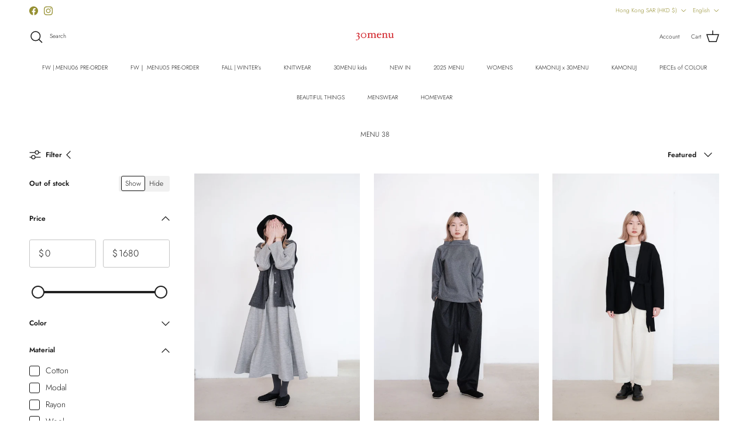

--- FILE ---
content_type: text/html; charset=utf-8
request_url: https://30menu.com/collections/menu-38
body_size: 53160
content:
<!doctype html>
<html class="no-js" lang="en" dir="ltr">
<head><meta charset="utf-8">
<meta name="viewport" content="width=device-width,initial-scale=1">
<title>MENU 38 &ndash; 30MENU</title><link rel="canonical" href="https://30menu.com/collections/menu-38"><link rel="icon" href="//30menu.com/cdn/shop/files/30menu_logo-01_d59a4a87-edb2-46b9-8d70-bee3acbd3edf.png?crop=center&height=48&v=1680066046&width=48" type="image/png">
  <link rel="apple-touch-icon" href="//30menu.com/cdn/shop/files/30menu_logo-01_d59a4a87-edb2-46b9-8d70-bee3acbd3edf.png?crop=center&height=180&v=1680066046&width=180"><meta property="og:site_name" content="30MENU">
<meta property="og:url" content="https://30menu.com/collections/menu-38">
<meta property="og:title" content="MENU 38">
<meta property="og:type" content="product.group">
<meta property="og:description" content="30MENU"><meta name="twitter:card" content="summary_large_image">
<meta name="twitter:title" content="MENU 38">
<meta name="twitter:description" content="30MENU">
<style>@font-face {
  font-family: Jost;
  font-weight: 300;
  font-style: normal;
  font-display: fallback;
  src: url("//30menu.com/cdn/fonts/jost/jost_n3.a5df7448b5b8c9a76542f085341dff794ff2a59d.woff2") format("woff2"),
       url("//30menu.com/cdn/fonts/jost/jost_n3.882941f5a26d0660f7dd135c08afc57fc6939a07.woff") format("woff");
}
@font-face {
  font-family: Jost;
  font-weight: 400;
  font-style: normal;
  font-display: fallback;
  src: url("//30menu.com/cdn/fonts/jost/jost_n4.d47a1b6347ce4a4c9f437608011273009d91f2b7.woff2") format("woff2"),
       url("//30menu.com/cdn/fonts/jost/jost_n4.791c46290e672b3f85c3d1c651ef2efa3819eadd.woff") format("woff");
}
@font-face {
  font-family: Jost;
  font-weight: 500;
  font-style: normal;
  font-display: fallback;
  src: url("//30menu.com/cdn/fonts/jost/jost_n5.7c8497861ffd15f4e1284cd221f14658b0e95d61.woff2") format("woff2"),
       url("//30menu.com/cdn/fonts/jost/jost_n5.fb6a06896db583cc2df5ba1b30d9c04383119dd9.woff") format("woff");
}
@font-face {
  font-family: Jost;
  font-weight: 300;
  font-style: italic;
  font-display: fallback;
  src: url("//30menu.com/cdn/fonts/jost/jost_i3.8d4e97d98751190bb5824cdb405ec5b0049a74c0.woff2") format("woff2"),
       url("//30menu.com/cdn/fonts/jost/jost_i3.1b7a65a16099fd3de6fdf1255c696902ed952195.woff") format("woff");
}
@font-face {
  font-family: Jost;
  font-weight: 400;
  font-style: italic;
  font-display: fallback;
  src: url("//30menu.com/cdn/fonts/jost/jost_i4.b690098389649750ada222b9763d55796c5283a5.woff2") format("woff2"),
       url("//30menu.com/cdn/fonts/jost/jost_i4.fd766415a47e50b9e391ae7ec04e2ae25e7e28b0.woff") format("woff");
}
@font-face {
  font-family: Jost;
  font-weight: 300;
  font-style: normal;
  font-display: fallback;
  src: url("//30menu.com/cdn/fonts/jost/jost_n3.a5df7448b5b8c9a76542f085341dff794ff2a59d.woff2") format("woff2"),
       url("//30menu.com/cdn/fonts/jost/jost_n3.882941f5a26d0660f7dd135c08afc57fc6939a07.woff") format("woff");
}
@font-face {
  font-family: Jost;
  font-weight: 300;
  font-style: normal;
  font-display: fallback;
  src: url("//30menu.com/cdn/fonts/jost/jost_n3.a5df7448b5b8c9a76542f085341dff794ff2a59d.woff2") format("woff2"),
       url("//30menu.com/cdn/fonts/jost/jost_n3.882941f5a26d0660f7dd135c08afc57fc6939a07.woff") format("woff");
}
@font-face {
  font-family: Jost;
  font-weight: 300;
  font-style: normal;
  font-display: fallback;
  src: url("//30menu.com/cdn/fonts/jost/jost_n3.a5df7448b5b8c9a76542f085341dff794ff2a59d.woff2") format("woff2"),
       url("//30menu.com/cdn/fonts/jost/jost_n3.882941f5a26d0660f7dd135c08afc57fc6939a07.woff") format("woff");
}
@font-face {
  font-family: Jost;
  font-weight: 600;
  font-style: normal;
  font-display: fallback;
  src: url("//30menu.com/cdn/fonts/jost/jost_n6.ec1178db7a7515114a2d84e3dd680832b7af8b99.woff2") format("woff2"),
       url("//30menu.com/cdn/fonts/jost/jost_n6.b1178bb6bdd3979fef38e103a3816f6980aeaff9.woff") format("woff");
}
:root {
  --page-container-width:          1480px;
  --reading-container-width:       720px;
  --divider-opacity:               0.14;
  --gutter-large:                  30px;
  --gutter-desktop:                20px;
  --gutter-mobile:                 16px;
  --section-padding:               50px;
  --larger-section-padding:        80px;
  --larger-section-padding-mobile: 60px;
  --largest-section-padding:       110px;
  --aos-animate-duration:          0.6s;

  --base-font-family:              Jost, sans-serif;
  --base-font-weight:              300;
  --base-font-style:               normal;
  --heading-font-family:           Jost, sans-serif;
  --heading-font-weight:           300;
  --heading-font-style:            normal;
  --heading-font-letter-spacing:   normal;
  --logo-font-family:              Jost, sans-serif;
  --logo-font-weight:              300;
  --logo-font-style:               normal;
  --nav-font-family:               Jost, sans-serif;
  --nav-font-weight:               300;
  --nav-font-style:                normal;

  --base-text-size:12px;
  --base-line-height:              1.6;
  --input-text-size:16px;
  --smaller-text-size-1:10px;
  --smaller-text-size-2:14px;
  --smaller-text-size-3:9px;
  --smaller-text-size-4:8px;
  --larger-text-size:12px;
  --super-large-text-size:21px;
  --super-large-mobile-text-size:12px;
  --larger-mobile-text-size:12px;
  --logo-text-size:12px;--btn-letter-spacing: 0.08em;
    --btn-text-transform: uppercase;
    --button-text-size: 11px;
    --quickbuy-button-text-size: 11;
    --small-feature-link-font-size: 0.75em;
    --input-btn-padding-top: 1.2em;
    --input-btn-padding-bottom: 1.2em;--heading-text-transform:none;
  --nav-text-size:                      10px;
  --mobile-menu-font-weight:            600;

  --body-bg-color:                      255 255 255;
  --bg-color:                           255 255 255;
  --body-text-color:                    23 23 23;
  --text-color:                         23 23 23;

  --header-text-col:                    #171717;--header-text-hover-col:             var(--main-nav-link-hover-col);--header-bg-col:                     #ffffff;
  --heading-color:                     23 23 23;
  --body-heading-color:                23 23 23;
  --heading-divider-col:               #ffffff;

  --logo-col:                          #171717;
  --main-nav-bg:                       #ffffff;
  --main-nav-link-col:                 #171717;
  --main-nav-link-hover-col:           #969033;
  --main-nav-link-featured-col:        #969033;

  --link-color:                        23 23 23;
  --body-link-color:                   23 23 23;

  --btn-bg-color:                        35 35 35;
  --btn-bg-hover-color:                  35 35 35;
  --btn-border-color:                    35 35 35;
  --btn-border-hover-color:              35 35 35;
  --btn-text-color:                      255 255 255;
  --btn-text-hover-color:                255 255 255;--btn-alt-bg-color:                    255 255 255;
  --btn-alt-text-color:                  35 35 35;
  --btn-alt-border-color:                35 35 35;
  --btn-alt-border-hover-color:          35 35 35;--btn-ter-bg-color:                    235 235 235;
  --btn-ter-text-color:                  0 0 0;
  --btn-ter-bg-hover-color:              35 35 35;
  --btn-ter-text-hover-color:            255 255 255;--btn-border-radius: 3px;
    --btn-inspired-border-radius: 3px;--color-scheme-default:                             #ffffff;
  --color-scheme-default-color:                       255 255 255;
  --color-scheme-default-text-color:                  23 23 23;
  --color-scheme-default-head-color:                  23 23 23;
  --color-scheme-default-link-color:                  23 23 23;
  --color-scheme-default-btn-text-color:              255 255 255;
  --color-scheme-default-btn-text-hover-color:        255 255 255;
  --color-scheme-default-btn-bg-color:                35 35 35;
  --color-scheme-default-btn-bg-hover-color:          35 35 35;
  --color-scheme-default-btn-border-color:            35 35 35;
  --color-scheme-default-btn-border-hover-color:      35 35 35;
  --color-scheme-default-btn-alt-text-color:          35 35 35;
  --color-scheme-default-btn-alt-bg-color:            255 255 255;
  --color-scheme-default-btn-alt-border-color:        35 35 35;
  --color-scheme-default-btn-alt-border-hover-color:  35 35 35;

  --color-scheme-1:                             #ffffff;
  --color-scheme-1-color:                       255 255 255;
  --color-scheme-1-text-color:                  52 52 52;
  --color-scheme-1-head-color:                  52 52 52;
  --color-scheme-1-link-color:                  52 52 52;
  --color-scheme-1-btn-text-color:              255 255 255;
  --color-scheme-1-btn-text-hover-color:        255 255 255;
  --color-scheme-1-btn-bg-color:                35 35 35;
  --color-scheme-1-btn-bg-hover-color:          0 0 0;
  --color-scheme-1-btn-border-color:            35 35 35;
  --color-scheme-1-btn-border-hover-color:      0 0 0;
  --color-scheme-1-btn-alt-text-color:          35 35 35;
  --color-scheme-1-btn-alt-bg-color:            255 255 255;
  --color-scheme-1-btn-alt-border-color:        35 35 35;
  --color-scheme-1-btn-alt-border-hover-color:  35 35 35;

  --color-scheme-2:                             #f2f2f2;
  --color-scheme-2-color:                       242 242 242;
  --color-scheme-2-text-color:                  52 52 52;
  --color-scheme-2-head-color:                  52 52 52;
  --color-scheme-2-link-color:                  52 52 52;
  --color-scheme-2-btn-text-color:              255 255 255;
  --color-scheme-2-btn-text-hover-color:        255 255 255;
  --color-scheme-2-btn-bg-color:                35 35 35;
  --color-scheme-2-btn-bg-hover-color:          0 0 0;
  --color-scheme-2-btn-border-color:            35 35 35;
  --color-scheme-2-btn-border-hover-color:      0 0 0;
  --color-scheme-2-btn-alt-text-color:          35 35 35;
  --color-scheme-2-btn-alt-bg-color:            255 255 255;
  --color-scheme-2-btn-alt-border-color:        35 35 35;
  --color-scheme-2-btn-alt-border-hover-color:  35 35 35;

  /* Shop Pay payment terms */
  --payment-terms-background-color:    #ffffff;--quickbuy-bg: 255 255 255;--body-input-background-color:       rgb(var(--body-bg-color));
  --input-background-color:            rgb(var(--body-bg-color));
  --body-input-text-color:             var(--body-text-color);
  --input-text-color:                  var(--body-text-color);
  --body-input-border-color:           rgb(197, 197, 197);
  --input-border-color:                rgb(197, 197, 197);
  --input-border-color-hover:          rgb(127, 127, 127);
  --input-border-color-active:         rgb(23, 23, 23);

  --swatch-cross-svg:                  url("data:image/svg+xml,%3Csvg xmlns='http://www.w3.org/2000/svg' width='240' height='240' viewBox='0 0 24 24' fill='none' stroke='rgb(197, 197, 197)' stroke-width='0.09' preserveAspectRatio='none' %3E%3Cline x1='24' y1='0' x2='0' y2='24'%3E%3C/line%3E%3C/svg%3E");
  --swatch-cross-hover:                url("data:image/svg+xml,%3Csvg xmlns='http://www.w3.org/2000/svg' width='240' height='240' viewBox='0 0 24 24' fill='none' stroke='rgb(127, 127, 127)' stroke-width='0.09' preserveAspectRatio='none' %3E%3Cline x1='24' y1='0' x2='0' y2='24'%3E%3C/line%3E%3C/svg%3E");
  --swatch-cross-active:               url("data:image/svg+xml,%3Csvg xmlns='http://www.w3.org/2000/svg' width='240' height='240' viewBox='0 0 24 24' fill='none' stroke='rgb(23, 23, 23)' stroke-width='0.09' preserveAspectRatio='none' %3E%3Cline x1='24' y1='0' x2='0' y2='24'%3E%3C/line%3E%3C/svg%3E");

  --footer-divider-col:                #ffffff;
  --footer-text-col:                   23 23 23;
  --footer-heading-col:                23 23 23;
  --footer-bg-col:                     255 255 255;--product-label-overlay-justify: flex-start;--product-label-overlay-align: flex-start;--product-label-overlay-reduction-text:   #ffffff;
  --product-label-overlay-reduction-bg:     #969033;
  --product-label-overlay-reduction-text-weight: 600;
  --product-label-overlay-stock-text:       #171717;
  --product-label-overlay-stock-bg:         #f7d5b9;
  --product-label-overlay-new-text:         #ffffff;
  --product-label-overlay-new-bg:           #969033;
  --product-label-overlay-meta-text:        #ffffff;
  --product-label-overlay-meta-bg:          #09728c;
  --product-label-sale-text:                #af1a1a;
  --product-label-sold-text:                #969033;
  --product-label-preorder-text:            #969033;

  --product-block-crop-align:               center;

  
  --product-block-price-align:              flex-start;
  --product-block-price-item-margin-start:  initial;
  --product-block-price-item-margin-end:    .5rem;
  

  

  --collection-block-image-position:   center center;

  --swatch-picker-image-size:          68px;
  --swatch-crop-align:                 center center;

  --image-overlay-text-color:          255 255 255;--image-overlay-bg:                  rgba(255, 255, 255, 0.52);
  --image-overlay-shadow-start:        rgb(0 0 0 / 0.2);
  --image-overlay-box-opacity:         1.0;--product-inventory-ok-box-color:            #f2faf0;
  --product-inventory-ok-text-color:           #108043;
  --product-inventory-ok-icon-box-fill-color:  #fff;
  --product-inventory-low-box-color:           #fcf1cd;
  --product-inventory-low-text-color:          #dd9a1a;
  --product-inventory-low-icon-box-fill-color: #fff;
  --product-inventory-low-text-color-channels: 16, 128, 67;
  --product-inventory-ok-text-color-channels:  221, 154, 26;

  --rating-star-color: 128 130 132;--overlay-align-left: start;
    --overlay-align-right: end;}html[dir=rtl] {
  --overlay-right-text-m-left: 0;
  --overlay-right-text-m-right: auto;
  --overlay-left-shadow-left-left: 15%;
  --overlay-left-shadow-left-right: -50%;
  --overlay-left-shadow-right-left: -85%;
  --overlay-left-shadow-right-right: 0;
}.image-overlay--bg-box .text-overlay .text-overlay__text {
    --image-overlay-box-bg: 255 255 255;
    --heading-color: var(--body-heading-color);
    --text-color: var(--body-text-color);
    --link-color: var(--body-link-color);
  }::selection {
    background: rgb(var(--body-heading-color));
    color: rgb(var(--body-bg-color));
  }
  ::-moz-selection {
    background: rgb(var(--body-heading-color));
    color: rgb(var(--body-bg-color));
  }.use-color-scheme--default {
  --product-label-sale-text:           #af1a1a;
  --product-label-sold-text:           #969033;
  --product-label-preorder-text:       #969033;
  --input-background-color:            rgb(var(--body-bg-color));
  --input-text-color:                  var(--body-input-text-color);
  --input-border-color:                rgb(197, 197, 197);
  --input-border-color-hover:          rgb(127, 127, 127);
  --input-border-color-active:         rgb(23, 23, 23);
}</style>

  <link href="//30menu.com/cdn/shop/t/25/assets/main.css?v=59812818702299870031761214423" rel="stylesheet" type="text/css" media="all" />
<link rel="preload" as="font" href="//30menu.com/cdn/fonts/jost/jost_n3.a5df7448b5b8c9a76542f085341dff794ff2a59d.woff2" type="font/woff2" crossorigin><link rel="preload" as="font" href="//30menu.com/cdn/fonts/jost/jost_n3.a5df7448b5b8c9a76542f085341dff794ff2a59d.woff2" type="font/woff2" crossorigin><script>
    document.documentElement.className = document.documentElement.className.replace('no-js', 'js');

    window.theme = {
      info: {
        name: 'Symmetry',
        version: '8.1.0'
      },
      device: {
        hasTouch: window.matchMedia('(any-pointer: coarse)').matches,
        hasHover: window.matchMedia('(hover: hover)').matches
      },
      mediaQueries: {
        md: '(min-width: 768px)',
        productMediaCarouselBreak: '(min-width: 1041px)'
      },
      routes: {
        base: 'https://30menu.com',
        cart: '/cart',
        cartAdd: '/cart/add.js',
        cartUpdate: '/cart/update.js',
        predictiveSearch: '/search/suggest'
      },
      strings: {
        cartTermsConfirmation: "You must agree to the terms and conditions before continuing.",
        cartItemsQuantityError: "You can only add [QUANTITY] of this item to your cart.",
        generalSearchViewAll: "View all search results",
        noStock: "Sold out",
        noVariant: "Unavailable",
        productsProductChooseA: "Choose a",
        generalSearchPages: "Pages",
        generalSearchNoResultsWithoutTerms: "Sorry, we couldnʼt find any results",
        shippingCalculator: {
          singleRate: "There is one shipping rate for this destination:",
          multipleRates: "There are multiple shipping rates for this destination:",
          noRates: "We do not ship to this destination."
        },
        regularPrice: "Regular price",
        salePrice: "Sale price"
      },
      settings: {
        moneyWithCurrencyFormat: "HK${{amount}}",
        cartType: "drawer",
        afterAddToCart: "notification",
        quickbuyStyle: "button",
        externalLinksNewTab: true,
        internalLinksSmoothScroll: true
      }
    }

    theme.inlineNavigationCheck = function() {
      var pageHeader = document.querySelector('.pageheader'),
          inlineNavContainer = pageHeader.querySelector('.logo-area__left__inner'),
          inlineNav = inlineNavContainer.querySelector('.navigation--left');
      if (inlineNav && getComputedStyle(inlineNav).display != 'none') {
        var inlineMenuCentered = document.querySelector('.pageheader--layout-inline-menu-center'),
            logoContainer = document.querySelector('.logo-area__middle__inner');
        if(inlineMenuCentered) {
          var rightWidth = document.querySelector('.logo-area__right__inner').clientWidth,
              middleWidth = logoContainer.clientWidth,
              logoArea = document.querySelector('.logo-area'),
              computedLogoAreaStyle = getComputedStyle(logoArea),
              logoAreaInnerWidth = logoArea.clientWidth - Math.ceil(parseFloat(computedLogoAreaStyle.paddingLeft)) - Math.ceil(parseFloat(computedLogoAreaStyle.paddingRight)),
              availableNavWidth = logoAreaInnerWidth - Math.max(rightWidth, middleWidth) * 2 - 40;
          inlineNavContainer.style.maxWidth = availableNavWidth + 'px';
        }

        var firstInlineNavLink = inlineNav.querySelector('.navigation__item:first-child'),
            lastInlineNavLink = inlineNav.querySelector('.navigation__item:last-child');
        if (lastInlineNavLink) {
          var inlineNavWidth = null;
          if(document.querySelector('html[dir=rtl]')) {
            inlineNavWidth = firstInlineNavLink.offsetLeft - lastInlineNavLink.offsetLeft + firstInlineNavLink.offsetWidth;
          } else {
            inlineNavWidth = lastInlineNavLink.offsetLeft - firstInlineNavLink.offsetLeft + lastInlineNavLink.offsetWidth;
          }
          if (inlineNavContainer.offsetWidth >= inlineNavWidth) {
            pageHeader.classList.add('pageheader--layout-inline-permitted');
            var tallLogo = logoContainer.clientHeight > lastInlineNavLink.clientHeight + 20;
            if (tallLogo) {
              inlineNav.classList.add('navigation--tight-underline');
            } else {
              inlineNav.classList.remove('navigation--tight-underline');
            }
          } else {
            pageHeader.classList.remove('pageheader--layout-inline-permitted');
          }
        }
      }
    };

    theme.setInitialHeaderHeightProperty = () => {
      const section = document.querySelector('.section-header');
      if (section) {
        document.documentElement.style.setProperty('--theme-header-height', Math.ceil(section.clientHeight) + 'px');
      }
    };
  </script>

  <script src="//30menu.com/cdn/shop/t/25/assets/main.js?v=117527606522457621901761214423" defer></script>
    <script src="//30menu.com/cdn/shop/t/25/assets/animate-on-scroll.js?v=15249566486942820451761214413" defer></script>
    <link href="//30menu.com/cdn/shop/t/25/assets/animate-on-scroll.css?v=135962721104954213331761214413" rel="stylesheet" type="text/css" media="all" />
  

  <script>window.performance && window.performance.mark && window.performance.mark('shopify.content_for_header.start');</script><meta id="shopify-digital-wallet" name="shopify-digital-wallet" content="/9794628/digital_wallets/dialog">
<meta name="shopify-checkout-api-token" content="373734a7b5b2162a8f1a5722d57ce6ed">
<link rel="alternate" type="application/atom+xml" title="Feed" href="/collections/menu-38.atom" />
<link rel="next" href="/collections/menu-38?page=2">
<link rel="alternate" hreflang="x-default" href="https://30menu.com/collections/menu-38">
<link rel="alternate" hreflang="en" href="https://30menu.com/collections/menu-38">
<link rel="alternate" hreflang="zh-Hant" href="https://30menu.com/zh/collections/menu-38">
<link rel="alternate" hreflang="zh-Hant-HK" href="https://30menu.com/zh/collections/menu-38">
<link rel="alternate" hreflang="zh-Hant-TW" href="https://30menu.com/zh-tw/collections/menu-38">
<link rel="alternate" hreflang="zh-Hant-AT" href="https://30menu.com/zh/collections/menu-38">
<link rel="alternate" hreflang="zh-Hant-AU" href="https://30menu.com/zh/collections/menu-38">
<link rel="alternate" hreflang="zh-Hant-CA" href="https://30menu.com/zh/collections/menu-38">
<link rel="alternate" hreflang="zh-Hant-CN" href="https://30menu.com/zh/collections/menu-38">
<link rel="alternate" hreflang="zh-Hant-DE" href="https://30menu.com/zh/collections/menu-38">
<link rel="alternate" hreflang="zh-Hant-GB" href="https://30menu.com/zh/collections/menu-38">
<link rel="alternate" hreflang="zh-Hant-IT" href="https://30menu.com/zh/collections/menu-38">
<link rel="alternate" hreflang="zh-Hant-MO" href="https://30menu.com/zh/collections/menu-38">
<link rel="alternate" hreflang="zh-Hant-MY" href="https://30menu.com/zh/collections/menu-38">
<link rel="alternate" hreflang="zh-Hant-NZ" href="https://30menu.com/zh/collections/menu-38">
<link rel="alternate" hreflang="zh-Hant-SG" href="https://30menu.com/zh/collections/menu-38">
<link rel="alternate" hreflang="zh-Hant-TH" href="https://30menu.com/zh/collections/menu-38">
<link rel="alternate" hreflang="zh-Hant-AC" href="https://30menu.com/zh/collections/menu-38">
<link rel="alternate" hreflang="zh-Hant-AD" href="https://30menu.com/zh/collections/menu-38">
<link rel="alternate" hreflang="zh-Hant-AE" href="https://30menu.com/zh/collections/menu-38">
<link rel="alternate" hreflang="zh-Hant-AF" href="https://30menu.com/zh/collections/menu-38">
<link rel="alternate" hreflang="zh-Hant-AG" href="https://30menu.com/zh/collections/menu-38">
<link rel="alternate" hreflang="zh-Hant-AI" href="https://30menu.com/zh/collections/menu-38">
<link rel="alternate" hreflang="zh-Hant-AL" href="https://30menu.com/zh/collections/menu-38">
<link rel="alternate" hreflang="zh-Hant-AM" href="https://30menu.com/zh/collections/menu-38">
<link rel="alternate" hreflang="zh-Hant-AO" href="https://30menu.com/zh/collections/menu-38">
<link rel="alternate" hreflang="zh-Hant-AR" href="https://30menu.com/zh/collections/menu-38">
<link rel="alternate" hreflang="zh-Hant-AW" href="https://30menu.com/zh/collections/menu-38">
<link rel="alternate" hreflang="zh-Hant-AX" href="https://30menu.com/zh/collections/menu-38">
<link rel="alternate" hreflang="zh-Hant-AZ" href="https://30menu.com/zh/collections/menu-38">
<link rel="alternate" hreflang="zh-Hant-BA" href="https://30menu.com/zh/collections/menu-38">
<link rel="alternate" hreflang="zh-Hant-BB" href="https://30menu.com/zh/collections/menu-38">
<link rel="alternate" hreflang="zh-Hant-BD" href="https://30menu.com/zh/collections/menu-38">
<link rel="alternate" hreflang="zh-Hant-BE" href="https://30menu.com/zh/collections/menu-38">
<link rel="alternate" hreflang="zh-Hant-BF" href="https://30menu.com/zh/collections/menu-38">
<link rel="alternate" hreflang="zh-Hant-BG" href="https://30menu.com/zh/collections/menu-38">
<link rel="alternate" hreflang="zh-Hant-BH" href="https://30menu.com/zh/collections/menu-38">
<link rel="alternate" hreflang="zh-Hant-BI" href="https://30menu.com/zh/collections/menu-38">
<link rel="alternate" hreflang="zh-Hant-BJ" href="https://30menu.com/zh/collections/menu-38">
<link rel="alternate" hreflang="zh-Hant-BL" href="https://30menu.com/zh/collections/menu-38">
<link rel="alternate" hreflang="zh-Hant-BM" href="https://30menu.com/zh/collections/menu-38">
<link rel="alternate" hreflang="zh-Hant-BN" href="https://30menu.com/zh/collections/menu-38">
<link rel="alternate" hreflang="zh-Hant-BO" href="https://30menu.com/zh/collections/menu-38">
<link rel="alternate" hreflang="zh-Hant-BQ" href="https://30menu.com/zh/collections/menu-38">
<link rel="alternate" hreflang="zh-Hant-BR" href="https://30menu.com/zh/collections/menu-38">
<link rel="alternate" hreflang="zh-Hant-BS" href="https://30menu.com/zh/collections/menu-38">
<link rel="alternate" hreflang="zh-Hant-BT" href="https://30menu.com/zh/collections/menu-38">
<link rel="alternate" hreflang="zh-Hant-BW" href="https://30menu.com/zh/collections/menu-38">
<link rel="alternate" hreflang="zh-Hant-BY" href="https://30menu.com/zh/collections/menu-38">
<link rel="alternate" hreflang="zh-Hant-BZ" href="https://30menu.com/zh/collections/menu-38">
<link rel="alternate" hreflang="zh-Hant-CC" href="https://30menu.com/zh/collections/menu-38">
<link rel="alternate" hreflang="zh-Hant-CD" href="https://30menu.com/zh/collections/menu-38">
<link rel="alternate" hreflang="zh-Hant-CF" href="https://30menu.com/zh/collections/menu-38">
<link rel="alternate" hreflang="zh-Hant-CG" href="https://30menu.com/zh/collections/menu-38">
<link rel="alternate" hreflang="zh-Hant-CH" href="https://30menu.com/zh/collections/menu-38">
<link rel="alternate" hreflang="zh-Hant-CI" href="https://30menu.com/zh/collections/menu-38">
<link rel="alternate" hreflang="zh-Hant-CK" href="https://30menu.com/zh/collections/menu-38">
<link rel="alternate" hreflang="zh-Hant-CL" href="https://30menu.com/zh/collections/menu-38">
<link rel="alternate" hreflang="zh-Hant-CM" href="https://30menu.com/zh/collections/menu-38">
<link rel="alternate" hreflang="zh-Hant-CO" href="https://30menu.com/zh/collections/menu-38">
<link rel="alternate" hreflang="zh-Hant-CR" href="https://30menu.com/zh/collections/menu-38">
<link rel="alternate" hreflang="zh-Hant-CV" href="https://30menu.com/zh/collections/menu-38">
<link rel="alternate" hreflang="zh-Hant-CW" href="https://30menu.com/zh/collections/menu-38">
<link rel="alternate" hreflang="zh-Hant-CX" href="https://30menu.com/zh/collections/menu-38">
<link rel="alternate" hreflang="zh-Hant-CY" href="https://30menu.com/zh/collections/menu-38">
<link rel="alternate" hreflang="zh-Hant-CZ" href="https://30menu.com/zh/collections/menu-38">
<link rel="alternate" hreflang="zh-Hant-DJ" href="https://30menu.com/zh/collections/menu-38">
<link rel="alternate" hreflang="zh-Hant-DK" href="https://30menu.com/zh/collections/menu-38">
<link rel="alternate" hreflang="zh-Hant-DM" href="https://30menu.com/zh/collections/menu-38">
<link rel="alternate" hreflang="zh-Hant-DO" href="https://30menu.com/zh/collections/menu-38">
<link rel="alternate" hreflang="zh-Hant-DZ" href="https://30menu.com/zh/collections/menu-38">
<link rel="alternate" hreflang="zh-Hant-EC" href="https://30menu.com/zh/collections/menu-38">
<link rel="alternate" hreflang="zh-Hant-EE" href="https://30menu.com/zh/collections/menu-38">
<link rel="alternate" hreflang="zh-Hant-EG" href="https://30menu.com/zh/collections/menu-38">
<link rel="alternate" hreflang="zh-Hant-EH" href="https://30menu.com/zh/collections/menu-38">
<link rel="alternate" hreflang="zh-Hant-ER" href="https://30menu.com/zh/collections/menu-38">
<link rel="alternate" hreflang="zh-Hant-ES" href="https://30menu.com/zh/collections/menu-38">
<link rel="alternate" hreflang="zh-Hant-ET" href="https://30menu.com/zh/collections/menu-38">
<link rel="alternate" hreflang="zh-Hant-FI" href="https://30menu.com/zh/collections/menu-38">
<link rel="alternate" hreflang="zh-Hant-FJ" href="https://30menu.com/zh/collections/menu-38">
<link rel="alternate" hreflang="zh-Hant-FK" href="https://30menu.com/zh/collections/menu-38">
<link rel="alternate" hreflang="zh-Hant-FO" href="https://30menu.com/zh/collections/menu-38">
<link rel="alternate" hreflang="zh-Hant-FR" href="https://30menu.com/zh/collections/menu-38">
<link rel="alternate" hreflang="zh-Hant-GA" href="https://30menu.com/zh/collections/menu-38">
<link rel="alternate" hreflang="zh-Hant-GD" href="https://30menu.com/zh/collections/menu-38">
<link rel="alternate" hreflang="zh-Hant-GE" href="https://30menu.com/zh/collections/menu-38">
<link rel="alternate" hreflang="zh-Hant-GF" href="https://30menu.com/zh/collections/menu-38">
<link rel="alternate" hreflang="zh-Hant-GG" href="https://30menu.com/zh/collections/menu-38">
<link rel="alternate" hreflang="zh-Hant-GH" href="https://30menu.com/zh/collections/menu-38">
<link rel="alternate" hreflang="zh-Hant-GI" href="https://30menu.com/zh/collections/menu-38">
<link rel="alternate" hreflang="zh-Hant-GL" href="https://30menu.com/zh/collections/menu-38">
<link rel="alternate" hreflang="zh-Hant-GM" href="https://30menu.com/zh/collections/menu-38">
<link rel="alternate" hreflang="zh-Hant-GN" href="https://30menu.com/zh/collections/menu-38">
<link rel="alternate" hreflang="zh-Hant-GP" href="https://30menu.com/zh/collections/menu-38">
<link rel="alternate" hreflang="zh-Hant-GQ" href="https://30menu.com/zh/collections/menu-38">
<link rel="alternate" hreflang="zh-Hant-GR" href="https://30menu.com/zh/collections/menu-38">
<link rel="alternate" hreflang="zh-Hant-GS" href="https://30menu.com/zh/collections/menu-38">
<link rel="alternate" hreflang="zh-Hant-GT" href="https://30menu.com/zh/collections/menu-38">
<link rel="alternate" hreflang="zh-Hant-GW" href="https://30menu.com/zh/collections/menu-38">
<link rel="alternate" hreflang="zh-Hant-GY" href="https://30menu.com/zh/collections/menu-38">
<link rel="alternate" hreflang="zh-Hant-HN" href="https://30menu.com/zh/collections/menu-38">
<link rel="alternate" hreflang="zh-Hant-HR" href="https://30menu.com/zh/collections/menu-38">
<link rel="alternate" hreflang="zh-Hant-HT" href="https://30menu.com/zh/collections/menu-38">
<link rel="alternate" hreflang="zh-Hant-HU" href="https://30menu.com/zh/collections/menu-38">
<link rel="alternate" hreflang="zh-Hant-ID" href="https://30menu.com/zh/collections/menu-38">
<link rel="alternate" hreflang="zh-Hant-IE" href="https://30menu.com/zh/collections/menu-38">
<link rel="alternate" hreflang="zh-Hant-IL" href="https://30menu.com/zh/collections/menu-38">
<link rel="alternate" hreflang="zh-Hant-IM" href="https://30menu.com/zh/collections/menu-38">
<link rel="alternate" hreflang="zh-Hant-IN" href="https://30menu.com/zh/collections/menu-38">
<link rel="alternate" hreflang="zh-Hant-IO" href="https://30menu.com/zh/collections/menu-38">
<link rel="alternate" hreflang="zh-Hant-IQ" href="https://30menu.com/zh/collections/menu-38">
<link rel="alternate" hreflang="zh-Hant-IS" href="https://30menu.com/zh/collections/menu-38">
<link rel="alternate" hreflang="zh-Hant-JE" href="https://30menu.com/zh/collections/menu-38">
<link rel="alternate" hreflang="zh-Hant-JM" href="https://30menu.com/zh/collections/menu-38">
<link rel="alternate" hreflang="zh-Hant-JO" href="https://30menu.com/zh/collections/menu-38">
<link rel="alternate" hreflang="zh-Hant-JP" href="https://30menu.com/zh/collections/menu-38">
<link rel="alternate" hreflang="zh-Hant-KE" href="https://30menu.com/zh/collections/menu-38">
<link rel="alternate" hreflang="zh-Hant-KG" href="https://30menu.com/zh/collections/menu-38">
<link rel="alternate" hreflang="zh-Hant-KH" href="https://30menu.com/zh/collections/menu-38">
<link rel="alternate" hreflang="zh-Hant-KI" href="https://30menu.com/zh/collections/menu-38">
<link rel="alternate" hreflang="zh-Hant-KM" href="https://30menu.com/zh/collections/menu-38">
<link rel="alternate" hreflang="zh-Hant-KN" href="https://30menu.com/zh/collections/menu-38">
<link rel="alternate" hreflang="zh-Hant-KR" href="https://30menu.com/zh/collections/menu-38">
<link rel="alternate" hreflang="zh-Hant-KW" href="https://30menu.com/zh/collections/menu-38">
<link rel="alternate" hreflang="zh-Hant-KY" href="https://30menu.com/zh/collections/menu-38">
<link rel="alternate" hreflang="zh-Hant-KZ" href="https://30menu.com/zh/collections/menu-38">
<link rel="alternate" hreflang="zh-Hant-LA" href="https://30menu.com/zh/collections/menu-38">
<link rel="alternate" hreflang="zh-Hant-LB" href="https://30menu.com/zh/collections/menu-38">
<link rel="alternate" hreflang="zh-Hant-LC" href="https://30menu.com/zh/collections/menu-38">
<link rel="alternate" hreflang="zh-Hant-LI" href="https://30menu.com/zh/collections/menu-38">
<link rel="alternate" hreflang="zh-Hant-LK" href="https://30menu.com/zh/collections/menu-38">
<link rel="alternate" hreflang="zh-Hant-LR" href="https://30menu.com/zh/collections/menu-38">
<link rel="alternate" hreflang="zh-Hant-LS" href="https://30menu.com/zh/collections/menu-38">
<link rel="alternate" hreflang="zh-Hant-LT" href="https://30menu.com/zh/collections/menu-38">
<link rel="alternate" hreflang="zh-Hant-LU" href="https://30menu.com/zh/collections/menu-38">
<link rel="alternate" hreflang="zh-Hant-LV" href="https://30menu.com/zh/collections/menu-38">
<link rel="alternate" hreflang="zh-Hant-LY" href="https://30menu.com/zh/collections/menu-38">
<link rel="alternate" hreflang="zh-Hant-MA" href="https://30menu.com/zh/collections/menu-38">
<link rel="alternate" hreflang="zh-Hant-MC" href="https://30menu.com/zh/collections/menu-38">
<link rel="alternate" hreflang="zh-Hant-MD" href="https://30menu.com/zh/collections/menu-38">
<link rel="alternate" hreflang="zh-Hant-ME" href="https://30menu.com/zh/collections/menu-38">
<link rel="alternate" hreflang="zh-Hant-MF" href="https://30menu.com/zh/collections/menu-38">
<link rel="alternate" hreflang="zh-Hant-MG" href="https://30menu.com/zh/collections/menu-38">
<link rel="alternate" hreflang="zh-Hant-MK" href="https://30menu.com/zh/collections/menu-38">
<link rel="alternate" hreflang="zh-Hant-ML" href="https://30menu.com/zh/collections/menu-38">
<link rel="alternate" hreflang="zh-Hant-MM" href="https://30menu.com/zh/collections/menu-38">
<link rel="alternate" hreflang="zh-Hant-MN" href="https://30menu.com/zh/collections/menu-38">
<link rel="alternate" hreflang="zh-Hant-MQ" href="https://30menu.com/zh/collections/menu-38">
<link rel="alternate" hreflang="zh-Hant-MR" href="https://30menu.com/zh/collections/menu-38">
<link rel="alternate" hreflang="zh-Hant-MS" href="https://30menu.com/zh/collections/menu-38">
<link rel="alternate" hreflang="zh-Hant-MT" href="https://30menu.com/zh/collections/menu-38">
<link rel="alternate" hreflang="zh-Hant-MU" href="https://30menu.com/zh/collections/menu-38">
<link rel="alternate" hreflang="zh-Hant-MV" href="https://30menu.com/zh/collections/menu-38">
<link rel="alternate" hreflang="zh-Hant-MW" href="https://30menu.com/zh/collections/menu-38">
<link rel="alternate" hreflang="zh-Hant-MX" href="https://30menu.com/zh/collections/menu-38">
<link rel="alternate" hreflang="zh-Hant-MZ" href="https://30menu.com/zh/collections/menu-38">
<link rel="alternate" hreflang="zh-Hant-NA" href="https://30menu.com/zh/collections/menu-38">
<link rel="alternate" hreflang="zh-Hant-NC" href="https://30menu.com/zh/collections/menu-38">
<link rel="alternate" hreflang="zh-Hant-NE" href="https://30menu.com/zh/collections/menu-38">
<link rel="alternate" hreflang="zh-Hant-NF" href="https://30menu.com/zh/collections/menu-38">
<link rel="alternate" hreflang="zh-Hant-NG" href="https://30menu.com/zh/collections/menu-38">
<link rel="alternate" hreflang="zh-Hant-NI" href="https://30menu.com/zh/collections/menu-38">
<link rel="alternate" hreflang="zh-Hant-NL" href="https://30menu.com/zh/collections/menu-38">
<link rel="alternate" hreflang="zh-Hant-NO" href="https://30menu.com/zh/collections/menu-38">
<link rel="alternate" hreflang="zh-Hant-NP" href="https://30menu.com/zh/collections/menu-38">
<link rel="alternate" hreflang="zh-Hant-NR" href="https://30menu.com/zh/collections/menu-38">
<link rel="alternate" hreflang="zh-Hant-NU" href="https://30menu.com/zh/collections/menu-38">
<link rel="alternate" hreflang="zh-Hant-OM" href="https://30menu.com/zh/collections/menu-38">
<link rel="alternate" hreflang="zh-Hant-PA" href="https://30menu.com/zh/collections/menu-38">
<link rel="alternate" hreflang="zh-Hant-PE" href="https://30menu.com/zh/collections/menu-38">
<link rel="alternate" hreflang="zh-Hant-PF" href="https://30menu.com/zh/collections/menu-38">
<link rel="alternate" hreflang="zh-Hant-PG" href="https://30menu.com/zh/collections/menu-38">
<link rel="alternate" hreflang="zh-Hant-PH" href="https://30menu.com/zh/collections/menu-38">
<link rel="alternate" hreflang="zh-Hant-PK" href="https://30menu.com/zh/collections/menu-38">
<link rel="alternate" hreflang="zh-Hant-PL" href="https://30menu.com/zh/collections/menu-38">
<link rel="alternate" hreflang="zh-Hant-PM" href="https://30menu.com/zh/collections/menu-38">
<link rel="alternate" hreflang="zh-Hant-PN" href="https://30menu.com/zh/collections/menu-38">
<link rel="alternate" hreflang="zh-Hant-PS" href="https://30menu.com/zh/collections/menu-38">
<link rel="alternate" hreflang="zh-Hant-PT" href="https://30menu.com/zh/collections/menu-38">
<link rel="alternate" hreflang="zh-Hant-PY" href="https://30menu.com/zh/collections/menu-38">
<link rel="alternate" hreflang="zh-Hant-QA" href="https://30menu.com/zh/collections/menu-38">
<link rel="alternate" hreflang="zh-Hant-RE" href="https://30menu.com/zh/collections/menu-38">
<link rel="alternate" hreflang="zh-Hant-RO" href="https://30menu.com/zh/collections/menu-38">
<link rel="alternate" hreflang="zh-Hant-RS" href="https://30menu.com/zh/collections/menu-38">
<link rel="alternate" hreflang="zh-Hant-RU" href="https://30menu.com/zh/collections/menu-38">
<link rel="alternate" hreflang="zh-Hant-RW" href="https://30menu.com/zh/collections/menu-38">
<link rel="alternate" hreflang="zh-Hant-SA" href="https://30menu.com/zh/collections/menu-38">
<link rel="alternate" hreflang="zh-Hant-SB" href="https://30menu.com/zh/collections/menu-38">
<link rel="alternate" hreflang="zh-Hant-SC" href="https://30menu.com/zh/collections/menu-38">
<link rel="alternate" hreflang="zh-Hant-SD" href="https://30menu.com/zh/collections/menu-38">
<link rel="alternate" hreflang="zh-Hant-SE" href="https://30menu.com/zh/collections/menu-38">
<link rel="alternate" hreflang="zh-Hant-SH" href="https://30menu.com/zh/collections/menu-38">
<link rel="alternate" hreflang="zh-Hant-SI" href="https://30menu.com/zh/collections/menu-38">
<link rel="alternate" hreflang="zh-Hant-SJ" href="https://30menu.com/zh/collections/menu-38">
<link rel="alternate" hreflang="zh-Hant-SK" href="https://30menu.com/zh/collections/menu-38">
<link rel="alternate" hreflang="zh-Hant-SL" href="https://30menu.com/zh/collections/menu-38">
<link rel="alternate" hreflang="zh-Hant-SM" href="https://30menu.com/zh/collections/menu-38">
<link rel="alternate" hreflang="zh-Hant-SN" href="https://30menu.com/zh/collections/menu-38">
<link rel="alternate" hreflang="zh-Hant-SO" href="https://30menu.com/zh/collections/menu-38">
<link rel="alternate" hreflang="zh-Hant-SR" href="https://30menu.com/zh/collections/menu-38">
<link rel="alternate" hreflang="zh-Hant-SS" href="https://30menu.com/zh/collections/menu-38">
<link rel="alternate" hreflang="zh-Hant-ST" href="https://30menu.com/zh/collections/menu-38">
<link rel="alternate" hreflang="zh-Hant-SV" href="https://30menu.com/zh/collections/menu-38">
<link rel="alternate" hreflang="zh-Hant-SX" href="https://30menu.com/zh/collections/menu-38">
<link rel="alternate" hreflang="zh-Hant-SZ" href="https://30menu.com/zh/collections/menu-38">
<link rel="alternate" hreflang="zh-Hant-TA" href="https://30menu.com/zh/collections/menu-38">
<link rel="alternate" hreflang="zh-Hant-TC" href="https://30menu.com/zh/collections/menu-38">
<link rel="alternate" hreflang="zh-Hant-TD" href="https://30menu.com/zh/collections/menu-38">
<link rel="alternate" hreflang="zh-Hant-TF" href="https://30menu.com/zh/collections/menu-38">
<link rel="alternate" hreflang="zh-Hant-TG" href="https://30menu.com/zh/collections/menu-38">
<link rel="alternate" hreflang="zh-Hant-TJ" href="https://30menu.com/zh/collections/menu-38">
<link rel="alternate" hreflang="zh-Hant-TK" href="https://30menu.com/zh/collections/menu-38">
<link rel="alternate" hreflang="zh-Hant-TL" href="https://30menu.com/zh/collections/menu-38">
<link rel="alternate" hreflang="zh-Hant-TM" href="https://30menu.com/zh/collections/menu-38">
<link rel="alternate" hreflang="zh-Hant-TN" href="https://30menu.com/zh/collections/menu-38">
<link rel="alternate" hreflang="zh-Hant-TO" href="https://30menu.com/zh/collections/menu-38">
<link rel="alternate" hreflang="zh-Hant-TR" href="https://30menu.com/zh/collections/menu-38">
<link rel="alternate" hreflang="zh-Hant-TT" href="https://30menu.com/zh/collections/menu-38">
<link rel="alternate" hreflang="zh-Hant-TV" href="https://30menu.com/zh/collections/menu-38">
<link rel="alternate" hreflang="zh-Hant-TZ" href="https://30menu.com/zh/collections/menu-38">
<link rel="alternate" hreflang="zh-Hant-UA" href="https://30menu.com/zh/collections/menu-38">
<link rel="alternate" hreflang="zh-Hant-UG" href="https://30menu.com/zh/collections/menu-38">
<link rel="alternate" hreflang="zh-Hant-UM" href="https://30menu.com/zh/collections/menu-38">
<link rel="alternate" hreflang="zh-Hant-UY" href="https://30menu.com/zh/collections/menu-38">
<link rel="alternate" hreflang="zh-Hant-UZ" href="https://30menu.com/zh/collections/menu-38">
<link rel="alternate" hreflang="zh-Hant-VA" href="https://30menu.com/zh/collections/menu-38">
<link rel="alternate" hreflang="zh-Hant-VC" href="https://30menu.com/zh/collections/menu-38">
<link rel="alternate" hreflang="zh-Hant-VE" href="https://30menu.com/zh/collections/menu-38">
<link rel="alternate" hreflang="zh-Hant-VG" href="https://30menu.com/zh/collections/menu-38">
<link rel="alternate" hreflang="zh-Hant-VN" href="https://30menu.com/zh/collections/menu-38">
<link rel="alternate" hreflang="zh-Hant-VU" href="https://30menu.com/zh/collections/menu-38">
<link rel="alternate" hreflang="zh-Hant-WF" href="https://30menu.com/zh/collections/menu-38">
<link rel="alternate" hreflang="zh-Hant-WS" href="https://30menu.com/zh/collections/menu-38">
<link rel="alternate" hreflang="zh-Hant-XK" href="https://30menu.com/zh/collections/menu-38">
<link rel="alternate" hreflang="zh-Hant-YE" href="https://30menu.com/zh/collections/menu-38">
<link rel="alternate" hreflang="zh-Hant-YT" href="https://30menu.com/zh/collections/menu-38">
<link rel="alternate" hreflang="zh-Hant-ZA" href="https://30menu.com/zh/collections/menu-38">
<link rel="alternate" hreflang="zh-Hant-ZM" href="https://30menu.com/zh/collections/menu-38">
<link rel="alternate" hreflang="zh-Hant-ZW" href="https://30menu.com/zh/collections/menu-38">
<link rel="alternate" hreflang="zh-Hant-US" href="https://30menu.com/zh/collections/menu-38">
<link rel="alternate" type="application/json+oembed" href="https://30menu.com/collections/menu-38.oembed">
<script async="async" src="/checkouts/internal/preloads.js?locale=en-HK"></script>
<script id="apple-pay-shop-capabilities" type="application/json">{"shopId":9794628,"countryCode":"HK","currencyCode":"HKD","merchantCapabilities":["supports3DS"],"merchantId":"gid:\/\/shopify\/Shop\/9794628","merchantName":"30MENU","requiredBillingContactFields":["postalAddress","email","phone"],"requiredShippingContactFields":["postalAddress","email","phone"],"shippingType":"shipping","supportedNetworks":["visa","masterCard","amex"],"total":{"type":"pending","label":"30MENU","amount":"1.00"},"shopifyPaymentsEnabled":true,"supportsSubscriptions":true}</script>
<script id="shopify-features" type="application/json">{"accessToken":"373734a7b5b2162a8f1a5722d57ce6ed","betas":["rich-media-storefront-analytics"],"domain":"30menu.com","predictiveSearch":true,"shopId":9794628,"locale":"en"}</script>
<script>var Shopify = Shopify || {};
Shopify.shop = "30menu.myshopify.com";
Shopify.locale = "en";
Shopify.currency = {"active":"HKD","rate":"1.0"};
Shopify.country = "HK";
Shopify.theme = {"name":"Updated copy of Symmetry","id":134916964395,"schema_name":"Symmetry","schema_version":"8.1.0","theme_store_id":568,"role":"main"};
Shopify.theme.handle = "null";
Shopify.theme.style = {"id":null,"handle":null};
Shopify.cdnHost = "30menu.com/cdn";
Shopify.routes = Shopify.routes || {};
Shopify.routes.root = "/";</script>
<script type="module">!function(o){(o.Shopify=o.Shopify||{}).modules=!0}(window);</script>
<script>!function(o){function n(){var o=[];function n(){o.push(Array.prototype.slice.apply(arguments))}return n.q=o,n}var t=o.Shopify=o.Shopify||{};t.loadFeatures=n(),t.autoloadFeatures=n()}(window);</script>
<script id="shop-js-analytics" type="application/json">{"pageType":"collection"}</script>
<script defer="defer" async type="module" src="//30menu.com/cdn/shopifycloud/shop-js/modules/v2/client.init-shop-cart-sync_BN7fPSNr.en.esm.js"></script>
<script defer="defer" async type="module" src="//30menu.com/cdn/shopifycloud/shop-js/modules/v2/chunk.common_Cbph3Kss.esm.js"></script>
<script defer="defer" async type="module" src="//30menu.com/cdn/shopifycloud/shop-js/modules/v2/chunk.modal_DKumMAJ1.esm.js"></script>
<script type="module">
  await import("//30menu.com/cdn/shopifycloud/shop-js/modules/v2/client.init-shop-cart-sync_BN7fPSNr.en.esm.js");
await import("//30menu.com/cdn/shopifycloud/shop-js/modules/v2/chunk.common_Cbph3Kss.esm.js");
await import("//30menu.com/cdn/shopifycloud/shop-js/modules/v2/chunk.modal_DKumMAJ1.esm.js");

  window.Shopify.SignInWithShop?.initShopCartSync?.({"fedCMEnabled":true,"windoidEnabled":true});

</script>
<script>(function() {
  var isLoaded = false;
  function asyncLoad() {
    if (isLoaded) return;
    isLoaded = true;
    var urls = ["\/\/www.powr.io\/powr.js?powr-token=30menu.myshopify.com\u0026external-type=shopify\u0026shop=30menu.myshopify.com"];
    for (var i = 0; i < urls.length; i++) {
      var s = document.createElement('script');
      s.type = 'text/javascript';
      s.async = true;
      s.src = urls[i];
      var x = document.getElementsByTagName('script')[0];
      x.parentNode.insertBefore(s, x);
    }
  };
  if(window.attachEvent) {
    window.attachEvent('onload', asyncLoad);
  } else {
    window.addEventListener('load', asyncLoad, false);
  }
})();</script>
<script id="__st">var __st={"a":9794628,"offset":28800,"reqid":"6c2c7e3c-99f4-46df-851c-1facd4a04921-1769900345","pageurl":"30menu.com\/collections\/menu-38","u":"9ce0e2138a05","p":"collection","rtyp":"collection","rid":275740557355};</script>
<script>window.ShopifyPaypalV4VisibilityTracking = true;</script>
<script id="captcha-bootstrap">!function(){'use strict';const t='contact',e='account',n='new_comment',o=[[t,t],['blogs',n],['comments',n],[t,'customer']],c=[[e,'customer_login'],[e,'guest_login'],[e,'recover_customer_password'],[e,'create_customer']],r=t=>t.map((([t,e])=>`form[action*='/${t}']:not([data-nocaptcha='true']) input[name='form_type'][value='${e}']`)).join(','),a=t=>()=>t?[...document.querySelectorAll(t)].map((t=>t.form)):[];function s(){const t=[...o],e=r(t);return a(e)}const i='password',u='form_key',d=['recaptcha-v3-token','g-recaptcha-response','h-captcha-response',i],f=()=>{try{return window.sessionStorage}catch{return}},m='__shopify_v',_=t=>t.elements[u];function p(t,e,n=!1){try{const o=window.sessionStorage,c=JSON.parse(o.getItem(e)),{data:r}=function(t){const{data:e,action:n}=t;return t[m]||n?{data:e,action:n}:{data:t,action:n}}(c);for(const[e,n]of Object.entries(r))t.elements[e]&&(t.elements[e].value=n);n&&o.removeItem(e)}catch(o){console.error('form repopulation failed',{error:o})}}const l='form_type',E='cptcha';function T(t){t.dataset[E]=!0}const w=window,h=w.document,L='Shopify',v='ce_forms',y='captcha';let A=!1;((t,e)=>{const n=(g='f06e6c50-85a8-45c8-87d0-21a2b65856fe',I='https://cdn.shopify.com/shopifycloud/storefront-forms-hcaptcha/ce_storefront_forms_captcha_hcaptcha.v1.5.2.iife.js',D={infoText:'Protected by hCaptcha',privacyText:'Privacy',termsText:'Terms'},(t,e,n)=>{const o=w[L][v],c=o.bindForm;if(c)return c(t,g,e,D).then(n);var r;o.q.push([[t,g,e,D],n]),r=I,A||(h.body.append(Object.assign(h.createElement('script'),{id:'captcha-provider',async:!0,src:r})),A=!0)});var g,I,D;w[L]=w[L]||{},w[L][v]=w[L][v]||{},w[L][v].q=[],w[L][y]=w[L][y]||{},w[L][y].protect=function(t,e){n(t,void 0,e),T(t)},Object.freeze(w[L][y]),function(t,e,n,w,h,L){const[v,y,A,g]=function(t,e,n){const i=e?o:[],u=t?c:[],d=[...i,...u],f=r(d),m=r(i),_=r(d.filter((([t,e])=>n.includes(e))));return[a(f),a(m),a(_),s()]}(w,h,L),I=t=>{const e=t.target;return e instanceof HTMLFormElement?e:e&&e.form},D=t=>v().includes(t);t.addEventListener('submit',(t=>{const e=I(t);if(!e)return;const n=D(e)&&!e.dataset.hcaptchaBound&&!e.dataset.recaptchaBound,o=_(e),c=g().includes(e)&&(!o||!o.value);(n||c)&&t.preventDefault(),c&&!n&&(function(t){try{if(!f())return;!function(t){const e=f();if(!e)return;const n=_(t);if(!n)return;const o=n.value;o&&e.removeItem(o)}(t);const e=Array.from(Array(32),(()=>Math.random().toString(36)[2])).join('');!function(t,e){_(t)||t.append(Object.assign(document.createElement('input'),{type:'hidden',name:u})),t.elements[u].value=e}(t,e),function(t,e){const n=f();if(!n)return;const o=[...t.querySelectorAll(`input[type='${i}']`)].map((({name:t})=>t)),c=[...d,...o],r={};for(const[a,s]of new FormData(t).entries())c.includes(a)||(r[a]=s);n.setItem(e,JSON.stringify({[m]:1,action:t.action,data:r}))}(t,e)}catch(e){console.error('failed to persist form',e)}}(e),e.submit())}));const S=(t,e)=>{t&&!t.dataset[E]&&(n(t,e.some((e=>e===t))),T(t))};for(const o of['focusin','change'])t.addEventListener(o,(t=>{const e=I(t);D(e)&&S(e,y())}));const B=e.get('form_key'),M=e.get(l),P=B&&M;t.addEventListener('DOMContentLoaded',(()=>{const t=y();if(P)for(const e of t)e.elements[l].value===M&&p(e,B);[...new Set([...A(),...v().filter((t=>'true'===t.dataset.shopifyCaptcha))])].forEach((e=>S(e,t)))}))}(h,new URLSearchParams(w.location.search),n,t,e,['guest_login'])})(!0,!0)}();</script>
<script integrity="sha256-4kQ18oKyAcykRKYeNunJcIwy7WH5gtpwJnB7kiuLZ1E=" data-source-attribution="shopify.loadfeatures" defer="defer" src="//30menu.com/cdn/shopifycloud/storefront/assets/storefront/load_feature-a0a9edcb.js" crossorigin="anonymous"></script>
<script data-source-attribution="shopify.dynamic_checkout.dynamic.init">var Shopify=Shopify||{};Shopify.PaymentButton=Shopify.PaymentButton||{isStorefrontPortableWallets:!0,init:function(){window.Shopify.PaymentButton.init=function(){};var t=document.createElement("script");t.src="https://30menu.com/cdn/shopifycloud/portable-wallets/latest/portable-wallets.en.js",t.type="module",document.head.appendChild(t)}};
</script>
<script data-source-attribution="shopify.dynamic_checkout.buyer_consent">
  function portableWalletsHideBuyerConsent(e){var t=document.getElementById("shopify-buyer-consent"),n=document.getElementById("shopify-subscription-policy-button");t&&n&&(t.classList.add("hidden"),t.setAttribute("aria-hidden","true"),n.removeEventListener("click",e))}function portableWalletsShowBuyerConsent(e){var t=document.getElementById("shopify-buyer-consent"),n=document.getElementById("shopify-subscription-policy-button");t&&n&&(t.classList.remove("hidden"),t.removeAttribute("aria-hidden"),n.addEventListener("click",e))}window.Shopify?.PaymentButton&&(window.Shopify.PaymentButton.hideBuyerConsent=portableWalletsHideBuyerConsent,window.Shopify.PaymentButton.showBuyerConsent=portableWalletsShowBuyerConsent);
</script>
<script data-source-attribution="shopify.dynamic_checkout.cart.bootstrap">document.addEventListener("DOMContentLoaded",(function(){function t(){return document.querySelector("shopify-accelerated-checkout-cart, shopify-accelerated-checkout")}if(t())Shopify.PaymentButton.init();else{new MutationObserver((function(e,n){t()&&(Shopify.PaymentButton.init(),n.disconnect())})).observe(document.body,{childList:!0,subtree:!0})}}));
</script>
<link id="shopify-accelerated-checkout-styles" rel="stylesheet" media="screen" href="https://30menu.com/cdn/shopifycloud/portable-wallets/latest/accelerated-checkout-backwards-compat.css" crossorigin="anonymous">
<style id="shopify-accelerated-checkout-cart">
        #shopify-buyer-consent {
  margin-top: 1em;
  display: inline-block;
  width: 100%;
}

#shopify-buyer-consent.hidden {
  display: none;
}

#shopify-subscription-policy-button {
  background: none;
  border: none;
  padding: 0;
  text-decoration: underline;
  font-size: inherit;
  cursor: pointer;
}

#shopify-subscription-policy-button::before {
  box-shadow: none;
}

      </style>
<script id="sections-script" data-sections="footer" defer="defer" src="//30menu.com/cdn/shop/t/25/compiled_assets/scripts.js?v=9154"></script>
<script>window.performance && window.performance.mark && window.performance.mark('shopify.content_for_header.end');</script>
<!-- CC Custom Head Start --><!-- CC Custom Head End --><link href="https://monorail-edge.shopifysvc.com" rel="dns-prefetch">
<script>(function(){if ("sendBeacon" in navigator && "performance" in window) {try {var session_token_from_headers = performance.getEntriesByType('navigation')[0].serverTiming.find(x => x.name == '_s').description;} catch {var session_token_from_headers = undefined;}var session_cookie_matches = document.cookie.match(/_shopify_s=([^;]*)/);var session_token_from_cookie = session_cookie_matches && session_cookie_matches.length === 2 ? session_cookie_matches[1] : "";var session_token = session_token_from_headers || session_token_from_cookie || "";function handle_abandonment_event(e) {var entries = performance.getEntries().filter(function(entry) {return /monorail-edge.shopifysvc.com/.test(entry.name);});if (!window.abandonment_tracked && entries.length === 0) {window.abandonment_tracked = true;var currentMs = Date.now();var navigation_start = performance.timing.navigationStart;var payload = {shop_id: 9794628,url: window.location.href,navigation_start,duration: currentMs - navigation_start,session_token,page_type: "collection"};window.navigator.sendBeacon("https://monorail-edge.shopifysvc.com/v1/produce", JSON.stringify({schema_id: "online_store_buyer_site_abandonment/1.1",payload: payload,metadata: {event_created_at_ms: currentMs,event_sent_at_ms: currentMs}}));}}window.addEventListener('pagehide', handle_abandonment_event);}}());</script>
<script id="web-pixels-manager-setup">(function e(e,d,r,n,o){if(void 0===o&&(o={}),!Boolean(null===(a=null===(i=window.Shopify)||void 0===i?void 0:i.analytics)||void 0===a?void 0:a.replayQueue)){var i,a;window.Shopify=window.Shopify||{};var t=window.Shopify;t.analytics=t.analytics||{};var s=t.analytics;s.replayQueue=[],s.publish=function(e,d,r){return s.replayQueue.push([e,d,r]),!0};try{self.performance.mark("wpm:start")}catch(e){}var l=function(){var e={modern:/Edge?\/(1{2}[4-9]|1[2-9]\d|[2-9]\d{2}|\d{4,})\.\d+(\.\d+|)|Firefox\/(1{2}[4-9]|1[2-9]\d|[2-9]\d{2}|\d{4,})\.\d+(\.\d+|)|Chrom(ium|e)\/(9{2}|\d{3,})\.\d+(\.\d+|)|(Maci|X1{2}).+ Version\/(15\.\d+|(1[6-9]|[2-9]\d|\d{3,})\.\d+)([,.]\d+|)( \(\w+\)|)( Mobile\/\w+|) Safari\/|Chrome.+OPR\/(9{2}|\d{3,})\.\d+\.\d+|(CPU[ +]OS|iPhone[ +]OS|CPU[ +]iPhone|CPU IPhone OS|CPU iPad OS)[ +]+(15[._]\d+|(1[6-9]|[2-9]\d|\d{3,})[._]\d+)([._]\d+|)|Android:?[ /-](13[3-9]|1[4-9]\d|[2-9]\d{2}|\d{4,})(\.\d+|)(\.\d+|)|Android.+Firefox\/(13[5-9]|1[4-9]\d|[2-9]\d{2}|\d{4,})\.\d+(\.\d+|)|Android.+Chrom(ium|e)\/(13[3-9]|1[4-9]\d|[2-9]\d{2}|\d{4,})\.\d+(\.\d+|)|SamsungBrowser\/([2-9]\d|\d{3,})\.\d+/,legacy:/Edge?\/(1[6-9]|[2-9]\d|\d{3,})\.\d+(\.\d+|)|Firefox\/(5[4-9]|[6-9]\d|\d{3,})\.\d+(\.\d+|)|Chrom(ium|e)\/(5[1-9]|[6-9]\d|\d{3,})\.\d+(\.\d+|)([\d.]+$|.*Safari\/(?![\d.]+ Edge\/[\d.]+$))|(Maci|X1{2}).+ Version\/(10\.\d+|(1[1-9]|[2-9]\d|\d{3,})\.\d+)([,.]\d+|)( \(\w+\)|)( Mobile\/\w+|) Safari\/|Chrome.+OPR\/(3[89]|[4-9]\d|\d{3,})\.\d+\.\d+|(CPU[ +]OS|iPhone[ +]OS|CPU[ +]iPhone|CPU IPhone OS|CPU iPad OS)[ +]+(10[._]\d+|(1[1-9]|[2-9]\d|\d{3,})[._]\d+)([._]\d+|)|Android:?[ /-](13[3-9]|1[4-9]\d|[2-9]\d{2}|\d{4,})(\.\d+|)(\.\d+|)|Mobile Safari.+OPR\/([89]\d|\d{3,})\.\d+\.\d+|Android.+Firefox\/(13[5-9]|1[4-9]\d|[2-9]\d{2}|\d{4,})\.\d+(\.\d+|)|Android.+Chrom(ium|e)\/(13[3-9]|1[4-9]\d|[2-9]\d{2}|\d{4,})\.\d+(\.\d+|)|Android.+(UC? ?Browser|UCWEB|U3)[ /]?(15\.([5-9]|\d{2,})|(1[6-9]|[2-9]\d|\d{3,})\.\d+)\.\d+|SamsungBrowser\/(5\.\d+|([6-9]|\d{2,})\.\d+)|Android.+MQ{2}Browser\/(14(\.(9|\d{2,})|)|(1[5-9]|[2-9]\d|\d{3,})(\.\d+|))(\.\d+|)|K[Aa][Ii]OS\/(3\.\d+|([4-9]|\d{2,})\.\d+)(\.\d+|)/},d=e.modern,r=e.legacy,n=navigator.userAgent;return n.match(d)?"modern":n.match(r)?"legacy":"unknown"}(),u="modern"===l?"modern":"legacy",c=(null!=n?n:{modern:"",legacy:""})[u],f=function(e){return[e.baseUrl,"/wpm","/b",e.hashVersion,"modern"===e.buildTarget?"m":"l",".js"].join("")}({baseUrl:d,hashVersion:r,buildTarget:u}),m=function(e){var d=e.version,r=e.bundleTarget,n=e.surface,o=e.pageUrl,i=e.monorailEndpoint;return{emit:function(e){var a=e.status,t=e.errorMsg,s=(new Date).getTime(),l=JSON.stringify({metadata:{event_sent_at_ms:s},events:[{schema_id:"web_pixels_manager_load/3.1",payload:{version:d,bundle_target:r,page_url:o,status:a,surface:n,error_msg:t},metadata:{event_created_at_ms:s}}]});if(!i)return console&&console.warn&&console.warn("[Web Pixels Manager] No Monorail endpoint provided, skipping logging."),!1;try{return self.navigator.sendBeacon.bind(self.navigator)(i,l)}catch(e){}var u=new XMLHttpRequest;try{return u.open("POST",i,!0),u.setRequestHeader("Content-Type","text/plain"),u.send(l),!0}catch(e){return console&&console.warn&&console.warn("[Web Pixels Manager] Got an unhandled error while logging to Monorail."),!1}}}}({version:r,bundleTarget:l,surface:e.surface,pageUrl:self.location.href,monorailEndpoint:e.monorailEndpoint});try{o.browserTarget=l,function(e){var d=e.src,r=e.async,n=void 0===r||r,o=e.onload,i=e.onerror,a=e.sri,t=e.scriptDataAttributes,s=void 0===t?{}:t,l=document.createElement("script"),u=document.querySelector("head"),c=document.querySelector("body");if(l.async=n,l.src=d,a&&(l.integrity=a,l.crossOrigin="anonymous"),s)for(var f in s)if(Object.prototype.hasOwnProperty.call(s,f))try{l.dataset[f]=s[f]}catch(e){}if(o&&l.addEventListener("load",o),i&&l.addEventListener("error",i),u)u.appendChild(l);else{if(!c)throw new Error("Did not find a head or body element to append the script");c.appendChild(l)}}({src:f,async:!0,onload:function(){if(!function(){var e,d;return Boolean(null===(d=null===(e=window.Shopify)||void 0===e?void 0:e.analytics)||void 0===d?void 0:d.initialized)}()){var d=window.webPixelsManager.init(e)||void 0;if(d){var r=window.Shopify.analytics;r.replayQueue.forEach((function(e){var r=e[0],n=e[1],o=e[2];d.publishCustomEvent(r,n,o)})),r.replayQueue=[],r.publish=d.publishCustomEvent,r.visitor=d.visitor,r.initialized=!0}}},onerror:function(){return m.emit({status:"failed",errorMsg:"".concat(f," has failed to load")})},sri:function(e){var d=/^sha384-[A-Za-z0-9+/=]+$/;return"string"==typeof e&&d.test(e)}(c)?c:"",scriptDataAttributes:o}),m.emit({status:"loading"})}catch(e){m.emit({status:"failed",errorMsg:(null==e?void 0:e.message)||"Unknown error"})}}})({shopId: 9794628,storefrontBaseUrl: "https://30menu.com",extensionsBaseUrl: "https://extensions.shopifycdn.com/cdn/shopifycloud/web-pixels-manager",monorailEndpoint: "https://monorail-edge.shopifysvc.com/unstable/produce_batch",surface: "storefront-renderer",enabledBetaFlags: ["2dca8a86"],webPixelsConfigList: [{"id":"51216427","eventPayloadVersion":"v1","runtimeContext":"LAX","scriptVersion":"1","type":"CUSTOM","privacyPurposes":["MARKETING"],"name":"Meta pixel (migrated)"},{"id":"shopify-app-pixel","configuration":"{}","eventPayloadVersion":"v1","runtimeContext":"STRICT","scriptVersion":"0450","apiClientId":"shopify-pixel","type":"APP","privacyPurposes":["ANALYTICS","MARKETING"]},{"id":"shopify-custom-pixel","eventPayloadVersion":"v1","runtimeContext":"LAX","scriptVersion":"0450","apiClientId":"shopify-pixel","type":"CUSTOM","privacyPurposes":["ANALYTICS","MARKETING"]}],isMerchantRequest: false,initData: {"shop":{"name":"30MENU","paymentSettings":{"currencyCode":"HKD"},"myshopifyDomain":"30menu.myshopify.com","countryCode":"HK","storefrontUrl":"https:\/\/30menu.com"},"customer":null,"cart":null,"checkout":null,"productVariants":[],"purchasingCompany":null},},"https://30menu.com/cdn","1d2a099fw23dfb22ep557258f5m7a2edbae",{"modern":"","legacy":""},{"shopId":"9794628","storefrontBaseUrl":"https:\/\/30menu.com","extensionBaseUrl":"https:\/\/extensions.shopifycdn.com\/cdn\/shopifycloud\/web-pixels-manager","surface":"storefront-renderer","enabledBetaFlags":"[\"2dca8a86\"]","isMerchantRequest":"false","hashVersion":"1d2a099fw23dfb22ep557258f5m7a2edbae","publish":"custom","events":"[[\"page_viewed\",{}],[\"collection_viewed\",{\"collection\":{\"id\":\"275740557355\",\"title\":\"MENU 38\",\"productVariants\":[{\"price\":{\"amount\":1100.0,\"currencyCode\":\"HKD\"},\"product\":{\"title\":\"KOU DRESS (GREY)\",\"vendor\":\"30MENU- menu38\",\"id\":\"7036957687851\",\"untranslatedTitle\":\"KOU DRESS (GREY)\",\"url\":\"\/products\/kou-dress-grey\",\"type\":\"\"},\"id\":\"40608921157675\",\"image\":{\"src\":\"\/\/30menu.com\/cdn\/shop\/products\/4A3A4135-1D96-4347-BEDF-EFA45028C3BE.jpg?v=1674857511\"},\"sku\":\"\",\"title\":\"Grey \/ Wool\",\"untranslatedTitle\":\"Grey \/ Wool\"},{\"price\":{\"amount\":890.0,\"currencyCode\":\"HKD\"},\"product\":{\"title\":\"GARNET’S SIS PANTS (GREY)\",\"vendor\":\"30MENU- menu38II\",\"id\":\"7037462020139\",\"untranslatedTitle\":\"GARNET’S SIS PANTS (GREY)\",\"url\":\"\/products\/garrnet-s-sis-pants-grey\",\"type\":\"\"},\"id\":\"40610307342379\",\"image\":{\"src\":\"\/\/30menu.com\/cdn\/shop\/products\/34763A53-24DD-44C5-BA32-C64378313171.jpg?v=1674857335\"},\"sku\":\"\",\"title\":\"S \/ Grey \/ Wool\",\"untranslatedTitle\":\"S \/ Grey \/ Wool\"},{\"price\":{\"amount\":1020.0,\"currencyCode\":\"HKD\"},\"product\":{\"title\":\"MYDDRIN PANTS (CREAM)\",\"vendor\":\"30MENU- menu38\",\"id\":\"7045001478187\",\"untranslatedTitle\":\"MYDDRIN PANTS (CREAM)\",\"url\":\"\/products\/myddrin-pants-cream\",\"type\":\"\"},\"id\":\"40626196119595\",\"image\":{\"src\":\"\/\/30menu.com\/cdn\/shop\/products\/image_4e94c0d4-2f83-44b7-b559-8f395fb538fc.jpg?v=1672373005\"},\"sku\":\"\",\"title\":\"Cream \/ Wool \/ M\",\"untranslatedTitle\":\"Cream \/ Wool \/ M\"},{\"price\":{\"amount\":1260.0,\"currencyCode\":\"HKD\"},\"product\":{\"title\":\"MERRY ONEPIECE (BLACK)\",\"vendor\":\"30MENU- menu38\",\"id\":\"7044998955051\",\"untranslatedTitle\":\"MERRY ONEPIECE (BLACK)\",\"url\":\"\/products\/merry-onepiece-black\",\"type\":\"\"},\"id\":\"40626197364779\",\"image\":{\"src\":\"\/\/30menu.com\/cdn\/shop\/products\/image_91a65e56-07b9-42fa-90c9-1efb0e829324.jpg?v=1672375667\"},\"sku\":\"\",\"title\":\"Black \/ Wool\",\"untranslatedTitle\":\"Black \/ Wool\"},{\"price\":{\"amount\":990.0,\"currencyCode\":\"HKD\"},\"product\":{\"title\":\"ALETA SHIRT (CHARCOAL GREY)\",\"vendor\":\"30MENU- menu38\",\"id\":\"7036955000875\",\"untranslatedTitle\":\"ALETA SHIRT (CHARCOAL GREY)\",\"url\":\"\/products\/aleta-blouse-charcoal-grey\",\"type\":\"\"},\"id\":\"40608915914795\",\"image\":{\"src\":\"\/\/30menu.com\/cdn\/shop\/products\/25D42B57-D81B-4034-BEF6-4B797BFC0047.jpg?v=1672372117\"},\"sku\":null,\"title\":\"Charcoal Grey \/ Wool\",\"untranslatedTitle\":\"Charcoal Grey \/ Wool\"},{\"price\":{\"amount\":1020.0,\"currencyCode\":\"HKD\"},\"product\":{\"title\":\"MYDDRIN PANTS (BLACK)\",\"vendor\":\"30MENU- menu38II\",\"id\":\"7051137712171\",\"untranslatedTitle\":\"MYDDRIN PANTS (BLACK)\",\"url\":\"\/products\/myddrin-pants-black\",\"type\":\"\"},\"id\":\"40639224283179\",\"image\":{\"src\":\"\/\/30menu.com\/cdn\/shop\/products\/image_91667c4f-3fa3-4eb2-a33e-f75cf71c1e23.jpg?v=1673486873\"},\"sku\":\"\",\"title\":\"Black \/ Wool \/ M\",\"untranslatedTitle\":\"Black \/ Wool \/ M\"},{\"price\":{\"amount\":1390.0,\"currencyCode\":\"HKD\"},\"product\":{\"title\":\"SLOANE JACKET (LIGHT GREY)\",\"vendor\":\"30MENU- menu38\",\"id\":\"7039039176747\",\"untranslatedTitle\":\"SLOANE JACKET (LIGHT GREY)\",\"url\":\"\/products\/sloane-jacket-grey\",\"type\":\"\"},\"id\":\"40629536522283\",\"image\":{\"src\":\"\/\/30menu.com\/cdn\/shop\/products\/5D02F4AE-C94E-4917-BDBE-2157C5BA9FE2.jpg?v=1672371415\"},\"sku\":\"\",\"title\":\"S \/ Grey \/ Wool\",\"untranslatedTitle\":\"S \/ Grey \/ Wool\"},{\"price\":{\"amount\":1390.0,\"currencyCode\":\"HKD\"},\"product\":{\"title\":\"SLOANE JACKET (DARK GREY)\",\"vendor\":\"30MENU- menu38\",\"id\":\"7046262718507\",\"untranslatedTitle\":\"SLOANE JACKET (DARK GREY)\",\"url\":\"\/products\/sloane-jacket-dark-grey\",\"type\":\"\"},\"id\":\"40627919159339\",\"image\":{\"src\":\"\/\/30menu.com\/cdn\/shop\/products\/E6CBD68B-74D1-403D-8DDF-E38D054AF03B.jpg?v=1672371792\"},\"sku\":\"\",\"title\":\"S \/ Dark Grey \/ Wool\",\"untranslatedTitle\":\"S \/ Dark Grey \/ Wool\"},{\"price\":{\"amount\":1010.0,\"currencyCode\":\"HKD\"},\"product\":{\"title\":\"JUNIPER PANTS (DARK GREY)\",\"vendor\":\"30MENU- menu38\",\"id\":\"7037443768363\",\"untranslatedTitle\":\"JUNIPER PANTS (DARK GREY)\",\"url\":\"\/products\/copy-of-amora-jacket-grey\",\"type\":\"\"},\"id\":\"40610263564331\",\"image\":{\"src\":\"\/\/30menu.com\/cdn\/shop\/products\/image_36d39d53-901d-4c2c-9c16-cdb1a4bec072.jpg?v=1672373070\"},\"sku\":null,\"title\":\"S \/ Dark Grey \/ Wool\",\"untranslatedTitle\":\"S \/ Dark Grey \/ Wool\"},{\"price\":{\"amount\":560.0,\"currencyCode\":\"HKD\"},\"product\":{\"title\":\"ELEANOR VEST (CAMEL)\",\"vendor\":\"30MENU-38\",\"id\":\"7044373774379\",\"untranslatedTitle\":\"ELEANOR VEST (CAMEL)\",\"url\":\"\/products\/copy-of-template-20\",\"type\":\"\"},\"id\":\"40624313958443\",\"image\":{\"src\":\"\/\/30menu.com\/cdn\/shop\/products\/782ECABF-C817-4220-85C9-53EE85FBFCA2.jpg?v=1673485705\"},\"sku\":\"\",\"title\":\"Camel \/ Wool\",\"untranslatedTitle\":\"Camel \/ Wool\"},{\"price\":{\"amount\":860.0,\"currencyCode\":\"HKD\"},\"product\":{\"title\":\"AIMI PANTS (TOFFEE)\",\"vendor\":\"30MENU- menu 38\",\"id\":\"7044373938219\",\"untranslatedTitle\":\"AIMI PANTS (TOFFEE)\",\"url\":\"\/products\/copy-of-template-21\",\"type\":\"\"},\"id\":\"40624314515499\",\"image\":{\"src\":\"\/\/30menu.com\/cdn\/shop\/products\/309ECAED-2388-417F-B6AB-3E641EE1AE2F_6d424740-4221-42ba-8b71-09d979ffeca4.jpg?v=1673456570\"},\"sku\":\"\",\"title\":\"Toffee \/ M \/ Wool\",\"untranslatedTitle\":\"Toffee \/ M \/ Wool\"},{\"price\":{\"amount\":1150.0,\"currencyCode\":\"HKD\"},\"product\":{\"title\":\"PEEK-A-BOO JACKET (CAMEL)\",\"vendor\":\"30MENU- menu38II\",\"id\":\"7044373315627\",\"untranslatedTitle\":\"PEEK-A-BOO JACKET (CAMEL)\",\"url\":\"\/products\/copy-of-template-18\",\"type\":\"\"},\"id\":\"40624313663531\",\"image\":{\"src\":\"\/\/30menu.com\/cdn\/shop\/products\/1461C5C6-525F-4150-A22B-7D8A3C44FA80.jpg?v=1673462061\"},\"sku\":\"\",\"title\":\"Camel \/ Wool\",\"untranslatedTitle\":\"Camel \/ Wool\"},{\"price\":{\"amount\":1400.0,\"currencyCode\":\"HKD\"},\"product\":{\"title\":\"AURORA BLOUSE (BEIGE)\",\"vendor\":\"30MENU- menu38\",\"id\":\"7045001740331\",\"untranslatedTitle\":\"AURORA BLOUSE (BEIGE)\",\"url\":\"\/products\/aurora-blouse-beige\",\"type\":\"\"},\"id\":\"40626192875563\",\"image\":{\"src\":\"\/\/30menu.com\/cdn\/shop\/products\/1617AF44-359A-48DC-9D4A-540A10EC8F19.jpg?v=1672374642\"},\"sku\":\"\",\"title\":\"Beige \/ Wool\",\"untranslatedTitle\":\"Beige \/ Wool\"},{\"price\":{\"amount\":790.0,\"currencyCode\":\"HKD\"},\"product\":{\"title\":\"AMELIA BLOUSE (BEIGE)\",\"vendor\":\"30MENU- menu38\",\"id\":\"7029938159659\",\"untranslatedTitle\":\"AMELIA BLOUSE (BEIGE)\",\"url\":\"\/products\/amelia-beige\",\"type\":\"\"},\"id\":\"40626204278827\",\"image\":{\"src\":\"\/\/30menu.com\/cdn\/shop\/products\/52EABF1B-1433-43C1-B62D-CFD1512EF301.jpg?v=1672374749\"},\"sku\":\"\",\"title\":\"Beige \/ Cotton\",\"untranslatedTitle\":\"Beige \/ Cotton\"},{\"price\":{\"amount\":990.0,\"currencyCode\":\"HKD\"},\"product\":{\"title\":\"EICHI BLOUSE (TOFFEE)\",\"vendor\":\"30MENU- menu38\",\"id\":\"7044370464811\",\"untranslatedTitle\":\"EICHI BLOUSE (TOFFEE)\",\"url\":\"\/products\/copy-of-template-14\",\"type\":\"\"},\"id\":\"40624306946091\",\"image\":{\"src\":\"\/\/30menu.com\/cdn\/shop\/products\/21A5EE03-B380-428B-B2B0-FBE7ADFA471F.jpg?v=1672566128\"},\"sku\":\"\",\"title\":\"Toffee \/ Wool\",\"untranslatedTitle\":\"Toffee \/ Wool\"},{\"price\":{\"amount\":900.0,\"currencyCode\":\"HKD\"},\"product\":{\"title\":\"NYLA BOX BLOUSE (CREAM)\",\"vendor\":\"30MENU- menu38\",\"id\":\"7044034822187\",\"untranslatedTitle\":\"NYLA BOX BLOUSE (CREAM)\",\"url\":\"\/products\/copy-of-template-11\",\"type\":\"\"},\"id\":\"40626199101483\",\"image\":{\"src\":\"\/\/30menu.com\/cdn\/shop\/products\/image_c3680537-e4d0-4d23-8c6c-8760fe4af6fd.jpg?v=1672375218\"},\"sku\":\"\",\"title\":\"Cream \/ Wool\",\"untranslatedTitle\":\"Cream \/ Wool\"}]}}]]"});</script><script>
  window.ShopifyAnalytics = window.ShopifyAnalytics || {};
  window.ShopifyAnalytics.meta = window.ShopifyAnalytics.meta || {};
  window.ShopifyAnalytics.meta.currency = 'HKD';
  var meta = {"products":[{"id":7036957687851,"gid":"gid:\/\/shopify\/Product\/7036957687851","vendor":"30MENU- menu38","type":"","handle":"kou-dress-grey","variants":[{"id":40608921157675,"price":110000,"name":"KOU DRESS (GREY) - Grey \/ Wool","public_title":"Grey \/ Wool","sku":""}],"remote":false},{"id":7037462020139,"gid":"gid:\/\/shopify\/Product\/7037462020139","vendor":"30MENU- menu38II","type":"","handle":"garrnet-s-sis-pants-grey","variants":[{"id":40610307342379,"price":89000,"name":"GARNET’S SIS PANTS (GREY) - S \/ Grey \/ Wool","public_title":"S \/ Grey \/ Wool","sku":""},{"id":40610307506219,"price":89000,"name":"GARNET’S SIS PANTS (GREY) - M \/ Grey \/ Wool","public_title":"M \/ Grey \/ Wool","sku":""}],"remote":false},{"id":7045001478187,"gid":"gid:\/\/shopify\/Product\/7045001478187","vendor":"30MENU- menu38","type":"","handle":"myddrin-pants-cream","variants":[{"id":40626196119595,"price":102000,"name":"MYDDRIN PANTS (CREAM) - Cream \/ Wool \/ M","public_title":"Cream \/ Wool \/ M","sku":""},{"id":40631632429099,"price":102000,"name":"MYDDRIN PANTS (CREAM) - Cream \/ Wool \/ S","public_title":"Cream \/ Wool \/ S","sku":""}],"remote":false},{"id":7044998955051,"gid":"gid:\/\/shopify\/Product\/7044998955051","vendor":"30MENU- menu38","type":"","handle":"merry-onepiece-black","variants":[{"id":40626197364779,"price":126000,"name":"MERRY ONEPIECE (BLACK) - Black \/ Wool","public_title":"Black \/ Wool","sku":""}],"remote":false},{"id":7036955000875,"gid":"gid:\/\/shopify\/Product\/7036955000875","vendor":"30MENU- menu38","type":"","handle":"aleta-blouse-charcoal-grey","variants":[{"id":40608915914795,"price":99000,"name":"ALETA SHIRT (CHARCOAL GREY) - Charcoal Grey \/ Wool","public_title":"Charcoal Grey \/ Wool","sku":null}],"remote":false},{"id":7051137712171,"gid":"gid:\/\/shopify\/Product\/7051137712171","vendor":"30MENU- menu38II","type":"","handle":"myddrin-pants-black","variants":[{"id":40639224283179,"price":102000,"name":"MYDDRIN PANTS (BLACK) - Black \/ Wool \/ M","public_title":"Black \/ Wool \/ M","sku":""},{"id":40639224315947,"price":102000,"name":"MYDDRIN PANTS (BLACK) - Black \/ Wool \/ S","public_title":"Black \/ Wool \/ S","sku":""}],"remote":false},{"id":7039039176747,"gid":"gid:\/\/shopify\/Product\/7039039176747","vendor":"30MENU- menu38","type":"","handle":"sloane-jacket-grey","variants":[{"id":40629536522283,"price":139000,"name":"SLOANE JACKET (LIGHT GREY) - S \/ Grey \/ Wool","public_title":"S \/ Grey \/ Wool","sku":""},{"id":40629536555051,"price":139000,"name":"SLOANE JACKET (LIGHT GREY) - L \/ Grey \/ Wool","public_title":"L \/ Grey \/ Wool","sku":null}],"remote":false},{"id":7046262718507,"gid":"gid:\/\/shopify\/Product\/7046262718507","vendor":"30MENU- menu38","type":"","handle":"sloane-jacket-dark-grey","variants":[{"id":40627919159339,"price":139000,"name":"SLOANE JACKET (DARK GREY) - S \/ Dark Grey \/ Wool","public_title":"S \/ Dark Grey \/ Wool","sku":""}],"remote":false},{"id":7037443768363,"gid":"gid:\/\/shopify\/Product\/7037443768363","vendor":"30MENU- menu38","type":"","handle":"copy-of-amora-jacket-grey","variants":[{"id":40610263564331,"price":101000,"name":"JUNIPER PANTS (DARK GREY) - S \/ Dark Grey \/ Wool","public_title":"S \/ Dark Grey \/ Wool","sku":null},{"id":40623574384683,"price":101000,"name":"JUNIPER PANTS (DARK GREY) - M \/ Dark Grey \/ Wool","public_title":"M \/ Dark Grey \/ Wool","sku":""}],"remote":false},{"id":7044373774379,"gid":"gid:\/\/shopify\/Product\/7044373774379","vendor":"30MENU-38","type":"","handle":"copy-of-template-20","variants":[{"id":40624313958443,"price":56000,"name":"ELEANOR VEST (CAMEL) - Camel \/ Wool","public_title":"Camel \/ Wool","sku":""}],"remote":false},{"id":7044373938219,"gid":"gid:\/\/shopify\/Product\/7044373938219","vendor":"30MENU- menu 38","type":"","handle":"copy-of-template-21","variants":[{"id":40624314515499,"price":86000,"name":"AIMI PANTS (TOFFEE) - Toffee \/ M \/ Wool","public_title":"Toffee \/ M \/ Wool","sku":""},{"id":40624314548267,"price":86000,"name":"AIMI PANTS (TOFFEE) - Toffee \/ L \/ Wool","public_title":"Toffee \/ L \/ Wool","sku":""}],"remote":false},{"id":7044373315627,"gid":"gid:\/\/shopify\/Product\/7044373315627","vendor":"30MENU- menu38II","type":"","handle":"copy-of-template-18","variants":[{"id":40624313663531,"price":115000,"name":"PEEK-A-BOO JACKET (CAMEL) - Camel \/ Wool","public_title":"Camel \/ Wool","sku":""}],"remote":false},{"id":7045001740331,"gid":"gid:\/\/shopify\/Product\/7045001740331","vendor":"30MENU- menu38","type":"","handle":"aurora-blouse-beige","variants":[{"id":40626192875563,"price":140000,"name":"AURORA BLOUSE (BEIGE) - Beige \/ Wool","public_title":"Beige \/ Wool","sku":""}],"remote":false},{"id":7029938159659,"gid":"gid:\/\/shopify\/Product\/7029938159659","vendor":"30MENU- menu38","type":"","handle":"amelia-beige","variants":[{"id":40626204278827,"price":79000,"name":"AMELIA BLOUSE (BEIGE) - Beige \/ Cotton","public_title":"Beige \/ Cotton","sku":""}],"remote":false},{"id":7044370464811,"gid":"gid:\/\/shopify\/Product\/7044370464811","vendor":"30MENU- menu38","type":"","handle":"copy-of-template-14","variants":[{"id":40624306946091,"price":99000,"name":"EICHI BLOUSE (TOFFEE) - Toffee \/ Wool","public_title":"Toffee \/ Wool","sku":""}],"remote":false},{"id":7044034822187,"gid":"gid:\/\/shopify\/Product\/7044034822187","vendor":"30MENU- menu38","type":"","handle":"copy-of-template-11","variants":[{"id":40626199101483,"price":90000,"name":"NYLA BOX BLOUSE (CREAM) - Cream \/ Wool","public_title":"Cream \/ Wool","sku":""}],"remote":false}],"page":{"pageType":"collection","resourceType":"collection","resourceId":275740557355,"requestId":"6c2c7e3c-99f4-46df-851c-1facd4a04921-1769900345"}};
  for (var attr in meta) {
    window.ShopifyAnalytics.meta[attr] = meta[attr];
  }
</script>
<script class="analytics">
  (function () {
    var customDocumentWrite = function(content) {
      var jquery = null;

      if (window.jQuery) {
        jquery = window.jQuery;
      } else if (window.Checkout && window.Checkout.$) {
        jquery = window.Checkout.$;
      }

      if (jquery) {
        jquery('body').append(content);
      }
    };

    var hasLoggedConversion = function(token) {
      if (token) {
        return document.cookie.indexOf('loggedConversion=' + token) !== -1;
      }
      return false;
    }

    var setCookieIfConversion = function(token) {
      if (token) {
        var twoMonthsFromNow = new Date(Date.now());
        twoMonthsFromNow.setMonth(twoMonthsFromNow.getMonth() + 2);

        document.cookie = 'loggedConversion=' + token + '; expires=' + twoMonthsFromNow;
      }
    }

    var trekkie = window.ShopifyAnalytics.lib = window.trekkie = window.trekkie || [];
    if (trekkie.integrations) {
      return;
    }
    trekkie.methods = [
      'identify',
      'page',
      'ready',
      'track',
      'trackForm',
      'trackLink'
    ];
    trekkie.factory = function(method) {
      return function() {
        var args = Array.prototype.slice.call(arguments);
        args.unshift(method);
        trekkie.push(args);
        return trekkie;
      };
    };
    for (var i = 0; i < trekkie.methods.length; i++) {
      var key = trekkie.methods[i];
      trekkie[key] = trekkie.factory(key);
    }
    trekkie.load = function(config) {
      trekkie.config = config || {};
      trekkie.config.initialDocumentCookie = document.cookie;
      var first = document.getElementsByTagName('script')[0];
      var script = document.createElement('script');
      script.type = 'text/javascript';
      script.onerror = function(e) {
        var scriptFallback = document.createElement('script');
        scriptFallback.type = 'text/javascript';
        scriptFallback.onerror = function(error) {
                var Monorail = {
      produce: function produce(monorailDomain, schemaId, payload) {
        var currentMs = new Date().getTime();
        var event = {
          schema_id: schemaId,
          payload: payload,
          metadata: {
            event_created_at_ms: currentMs,
            event_sent_at_ms: currentMs
          }
        };
        return Monorail.sendRequest("https://" + monorailDomain + "/v1/produce", JSON.stringify(event));
      },
      sendRequest: function sendRequest(endpointUrl, payload) {
        // Try the sendBeacon API
        if (window && window.navigator && typeof window.navigator.sendBeacon === 'function' && typeof window.Blob === 'function' && !Monorail.isIos12()) {
          var blobData = new window.Blob([payload], {
            type: 'text/plain'
          });

          if (window.navigator.sendBeacon(endpointUrl, blobData)) {
            return true;
          } // sendBeacon was not successful

        } // XHR beacon

        var xhr = new XMLHttpRequest();

        try {
          xhr.open('POST', endpointUrl);
          xhr.setRequestHeader('Content-Type', 'text/plain');
          xhr.send(payload);
        } catch (e) {
          console.log(e);
        }

        return false;
      },
      isIos12: function isIos12() {
        return window.navigator.userAgent.lastIndexOf('iPhone; CPU iPhone OS 12_') !== -1 || window.navigator.userAgent.lastIndexOf('iPad; CPU OS 12_') !== -1;
      }
    };
    Monorail.produce('monorail-edge.shopifysvc.com',
      'trekkie_storefront_load_errors/1.1',
      {shop_id: 9794628,
      theme_id: 134916964395,
      app_name: "storefront",
      context_url: window.location.href,
      source_url: "//30menu.com/cdn/s/trekkie.storefront.c59ea00e0474b293ae6629561379568a2d7c4bba.min.js"});

        };
        scriptFallback.async = true;
        scriptFallback.src = '//30menu.com/cdn/s/trekkie.storefront.c59ea00e0474b293ae6629561379568a2d7c4bba.min.js';
        first.parentNode.insertBefore(scriptFallback, first);
      };
      script.async = true;
      script.src = '//30menu.com/cdn/s/trekkie.storefront.c59ea00e0474b293ae6629561379568a2d7c4bba.min.js';
      first.parentNode.insertBefore(script, first);
    };
    trekkie.load(
      {"Trekkie":{"appName":"storefront","development":false,"defaultAttributes":{"shopId":9794628,"isMerchantRequest":null,"themeId":134916964395,"themeCityHash":"212912415298999807","contentLanguage":"en","currency":"HKD","eventMetadataId":"edc505c4-d725-470d-a79b-e24c1eab11f3"},"isServerSideCookieWritingEnabled":true,"monorailRegion":"shop_domain","enabledBetaFlags":["65f19447","b5387b81"]},"Session Attribution":{},"S2S":{"facebookCapiEnabled":false,"source":"trekkie-storefront-renderer","apiClientId":580111}}
    );

    var loaded = false;
    trekkie.ready(function() {
      if (loaded) return;
      loaded = true;

      window.ShopifyAnalytics.lib = window.trekkie;

      var originalDocumentWrite = document.write;
      document.write = customDocumentWrite;
      try { window.ShopifyAnalytics.merchantGoogleAnalytics.call(this); } catch(error) {};
      document.write = originalDocumentWrite;

      window.ShopifyAnalytics.lib.page(null,{"pageType":"collection","resourceType":"collection","resourceId":275740557355,"requestId":"6c2c7e3c-99f4-46df-851c-1facd4a04921-1769900345","shopifyEmitted":true});

      var match = window.location.pathname.match(/checkouts\/(.+)\/(thank_you|post_purchase)/)
      var token = match? match[1]: undefined;
      if (!hasLoggedConversion(token)) {
        setCookieIfConversion(token);
        window.ShopifyAnalytics.lib.track("Viewed Product Category",{"currency":"HKD","category":"Collection: menu-38","collectionName":"menu-38","collectionId":275740557355,"nonInteraction":true},undefined,undefined,{"shopifyEmitted":true});
      }
    });


        var eventsListenerScript = document.createElement('script');
        eventsListenerScript.async = true;
        eventsListenerScript.src = "//30menu.com/cdn/shopifycloud/storefront/assets/shop_events_listener-3da45d37.js";
        document.getElementsByTagName('head')[0].appendChild(eventsListenerScript);

})();</script>
<script
  defer
  src="https://30menu.com/cdn/shopifycloud/perf-kit/shopify-perf-kit-3.1.0.min.js"
  data-application="storefront-renderer"
  data-shop-id="9794628"
  data-render-region="gcp-us-central1"
  data-page-type="collection"
  data-theme-instance-id="134916964395"
  data-theme-name="Symmetry"
  data-theme-version="8.1.0"
  data-monorail-region="shop_domain"
  data-resource-timing-sampling-rate="10"
  data-shs="true"
  data-shs-beacon="true"
  data-shs-export-with-fetch="true"
  data-shs-logs-sample-rate="1"
  data-shs-beacon-endpoint="https://30menu.com/api/collect"
></script>
</head>

<body class="template-collection
 swatch-source-native swatch-method-swatches swatch-style-listed
 cc-animate-enabled">

  <a class="skip-link visually-hidden" href="#content" data-cs-role="skip">Skip to content</a><!-- BEGIN sections: header-group -->
<div id="shopify-section-sections--17085477879851__announcement-bar" class="shopify-section shopify-section-group-header-group section-announcement-bar">

<announcement-bar id="section-id-sections--17085477879851__announcement-bar" class="announcement-bar">
    <style data-shopify>
#section-id-sections--17085477879851__announcement-bar {
        --bg-color: #ffffff;
        --bg-gradient: ;
        --heading-color: 150 144 51;
        --text-color: 150 144 51;
        --link-color: 150 144 51;
        --announcement-font-size: 14px;
      }
    </style>
<div class="container container--no-max relative">
      <div class="announcement-bar__left desktop-only">
        
<ul class="social inline-flex flex-wrap"><li>
      <a class="social__link flex items-center justify-center" href="https://www.facebook.com/30menu/" target="_blank" rel="noopener" title="30MENU on Facebook"><svg aria-hidden="true" class="icon icon-facebook" viewBox="2 2 16 16" focusable="false" role="presentation"><path fill="currentColor" d="M18 10.049C18 5.603 14.419 2 10 2c-4.419 0-8 3.603-8 8.049C2 14.067 4.925 17.396 8.75 18v-5.624H6.719v-2.328h2.03V8.275c0-2.017 1.195-3.132 3.023-3.132.874 0 1.79.158 1.79.158v1.98h-1.009c-.994 0-1.303.621-1.303 1.258v1.51h2.219l-.355 2.326H11.25V18c3.825-.604 6.75-3.933 6.75-7.951Z"/></svg><span class="visually-hidden">Facebook</span>
      </a>
    </li><li>
      <a class="social__link flex items-center justify-center" href="https://www.instagram.com/30menu/?hl=en" target="_blank" rel="noopener" title="30MENU on Instagram"><svg class="icon" width="48" height="48" viewBox="0 0 48 48" aria-hidden="true" focusable="false" role="presentation"><path d="M24 0c-6.518 0-7.335.028-9.895.144-2.555.117-4.3.523-5.826 1.116-1.578.613-2.917 1.434-4.25 2.768C2.693 5.362 1.872 6.701 1.26 8.28.667 9.806.26 11.55.144 14.105.028 16.665 0 17.482 0 24s.028 7.335.144 9.895c.117 2.555.523 4.3 1.116 5.826.613 1.578 1.434 2.917 2.768 4.25 1.334 1.335 2.673 2.156 4.251 2.77 1.527.592 3.271.998 5.826 1.115 2.56.116 3.377.144 9.895.144s7.335-.028 9.895-.144c2.555-.117 4.3-.523 5.826-1.116 1.578-.613 2.917-1.434 4.25-2.768 1.335-1.334 2.156-2.673 2.77-4.251.592-1.527.998-3.271 1.115-5.826.116-2.56.144-3.377.144-9.895s-.028-7.335-.144-9.895c-.117-2.555-.523-4.3-1.116-5.826-.613-1.578-1.434-2.917-2.768-4.25-1.334-1.335-2.673-2.156-4.251-2.769-1.527-.593-3.271-1-5.826-1.116C31.335.028 30.518 0 24 0Zm0 4.324c6.408 0 7.167.025 9.698.14 2.34.107 3.61.498 4.457.827 1.12.435 1.92.955 2.759 1.795.84.84 1.36 1.64 1.795 2.76.33.845.72 2.116.827 4.456.115 2.53.14 3.29.14 9.698s-.025 7.167-.14 9.698c-.107 2.34-.498 3.61-.827 4.457-.435 1.12-.955 1.92-1.795 2.759-.84.84-1.64 1.36-2.76 1.795-.845.33-2.116.72-4.456.827-2.53.115-3.29.14-9.698.14-6.409 0-7.168-.025-9.698-.14-2.34-.107-3.61-.498-4.457-.827-1.12-.435-1.92-.955-2.759-1.795-.84-.84-1.36-1.64-1.795-2.76-.33-.845-.72-2.116-.827-4.456-.115-2.53-.14-3.29-.14-9.698s.025-7.167.14-9.698c.107-2.34.498-3.61.827-4.457.435-1.12.955-1.92 1.795-2.759.84-.84 1.64-1.36 2.76-1.795.845-.33 2.116-.72 4.456-.827 2.53-.115 3.29-.14 9.698-.14Zm0 7.352c-6.807 0-12.324 5.517-12.324 12.324 0 6.807 5.517 12.324 12.324 12.324 6.807 0 12.324-5.517 12.324-12.324 0-6.807-5.517-12.324-12.324-12.324ZM24 32a8 8 0 1 1 0-16 8 8 0 0 1 0 16Zm15.691-20.811a2.88 2.88 0 1 1-5.76 0 2.88 2.88 0 0 1 5.76 0Z" fill="currentColor" fill-rule="evenodd"/></svg><span class="visually-hidden">Instagram</span>
      </a>
    </li></ul>

      </div>

      <div class="announcement-bar__middle"></div>

      <div class="announcement-bar__right desktop-only">
        
        
          <div class="header-localization">
            

<script src="//30menu.com/cdn/shop/t/25/assets/custom-select.js?v=87551504631488143301761214416" defer="defer"></script><form method="post" action="/localization" id="annbar-localization" accept-charset="UTF-8" class="form localization no-js-hidden" enctype="multipart/form-data"><input type="hidden" name="form_type" value="localization" /><input type="hidden" name="utf8" value="✓" /><input type="hidden" name="_method" value="put" /><input type="hidden" name="return_to" value="/collections/menu-38" /><div class="localization__grid"><div class="localization__selector">
        <input type="hidden" name="country_code" value="HK">
<country-selector><label class="label visually-hidden no-js-hidden" for="annbar-localization-country-button">Country/Region</label><div class="custom-select relative w-full no-js-hidden"><button class="custom-select__btn input items-center" type="button"
            aria-expanded="false" aria-haspopup="listbox" id="annbar-localization-country-button">
      <span class="text-start">Hong Kong SAR (HKD&nbsp;$)</span>
      <svg width="20" height="20" viewBox="0 0 24 24" class="icon" role="presentation" focusable="false" aria-hidden="true">
        <path d="M20 8.5 12.5 16 5 8.5" stroke="currentColor" stroke-width="1.5" fill="none"/>
      </svg>
    </button>
    <ul class="custom-select__listbox absolute invisible" role="listbox" tabindex="-1"
        aria-hidden="true" hidden aria-activedescendant="annbar-localization-country-opt-0"><li class="custom-select__option flex items-center js-option"
            id="annbar-localization-country-opt-0"
            role="option"
            data-value="HK" aria-selected="true">
          <span class="pointer-events-none">Hong Kong SAR (HKD&nbsp;$)</span>
          </li></ul>
  </div></country-selector></div><div class="localization__selector">
        <input type="hidden" name="locale_code" value="en">
<custom-select id="annbar-localization-language"><label class="label visually-hidden no-js-hidden" for="annbar-localization-language-button">Language</label><div class="custom-select relative w-full no-js-hidden"><button class="custom-select__btn input items-center" type="button"
            aria-expanded="false" aria-haspopup="listbox" id="annbar-localization-language-button">
      <span class="text-start">English</span>
      <svg width="20" height="20" viewBox="0 0 24 24" class="icon" role="presentation" focusable="false" aria-hidden="true">
        <path d="M20 8.5 12.5 16 5 8.5" stroke="currentColor" stroke-width="1.5" fill="none"/>
      </svg>
    </button>
    <ul class="custom-select__listbox absolute invisible" role="listbox" tabindex="-1"
        aria-hidden="true" hidden aria-activedescendant="annbar-localization-language-opt-0"><li class="custom-select__option flex items-center js-option"
            id="annbar-localization-language-opt-0"
            role="option"
            data-value="en" aria-selected="true">
          <span class="pointer-events-none">English</span>
          </li><li class="custom-select__option flex items-center js-option"
            id="annbar-localization-language-opt-1"
            role="option"
            data-value="zh-TW">
          <span class="pointer-events-none">繁體中文</span>
          </li></ul>
  </div></custom-select></div></div><script>
      customElements.whenDefined('custom-select').then(() => {
        if (!customElements.get('country-selector')) {
          class CountrySelector extends customElements.get('custom-select') {
            constructor() {
              super();
              this.loaded = false;
            }

            async showListbox() {
              if (this.loaded) {
                super.showListbox();
                return;
              }

              this.button.classList.add('is-loading');
              this.button.setAttribute('aria-disabled', 'true');

              try {
                const response = await fetch('?section_id=country-selector');
                if (!response.ok) throw new Error(response.status);

                const tmpl = document.createElement('template');
                tmpl.innerHTML = await response.text();

                const el = tmpl.content.querySelector('.custom-select__listbox');
                this.listbox.innerHTML = el.innerHTML;

                this.options = this.querySelectorAll('.custom-select__option');

                this.popular = this.querySelectorAll('[data-popular]');
                if (this.popular.length) {
                  this.popular[this.popular.length - 1].closest('.custom-select__option')
                    .classList.add('custom-select__option--visual-group-end');
                }

                this.selectedOption = this.querySelector('[aria-selected="true"]');
                if (!this.selectedOption) {
                  this.selectedOption = this.listbox.firstElementChild;
                }

                this.loaded = true;
              } catch {
                this.listbox.innerHTML = '<li>Error fetching countries, please try again.</li>';
              } finally {
                super.showListbox();
                this.button.classList.remove('is-loading');
                this.button.setAttribute('aria-disabled', 'false');
              }
            }

            setButtonWidth() {
              return;
            }
          }

          customElements.define('country-selector', CountrySelector);
        }
      });
    </script><script>
    document.getElementById('annbar-localization').addEventListener('change', (evt) => {
      const input = evt.target.closest('.localization__selector').firstElementChild;
      if (input && input.tagName === 'INPUT') {
        input.value = evt.detail ? evt.detail.selectedValue : evt.target.value;
        evt.currentTarget.submit();
      }
    });
  </script></form>
          </div>
        
      </div>
    </div>
  </announcement-bar>
</div><div id="shopify-section-sections--17085477879851__header" class="shopify-section shopify-section-group-header-group section-header"><style data-shopify>
  .logo img {
    width: 65px;
  }
  .logo-area__middle--logo-image {
    max-width: 65px;
  }
  @media (max-width: 767.98px) {
    .logo img {
      width: 100px;
    }
  }.section-header {
    position: -webkit-sticky;
    position: sticky;
  }</style>
<page-header data-section-id="sections--17085477879851__header">
  <div id="pageheader" class="pageheader pageheader--layout-inline-menu-left pageheader--sticky">
    <div class="logo-area container container--no-max">
      <div class="logo-area__left">
        <div class="logo-area__left__inner">
          <button class="mobile-nav-toggle" aria-label="Menu" aria-controls="main-nav"><svg width="24" height="24" viewBox="0 0 24 24" fill="none" stroke="currentColor" stroke-width="1.5" stroke-linecap="round" stroke-linejoin="round" class="icon feather feather-menu" aria-hidden="true" focusable="false" role="presentation"><path d="M3 12h18M3 6h18M3 18h18"/></svg></button>
          
            <a class="show-search-link" href="/search" aria-label="Search">
              <span class="show-search-link__icon"><svg class="icon" width="24" height="24" viewBox="0 0 24 24" aria-hidden="true" focusable="false" role="presentation"><g transform="translate(3 3)" stroke="currentColor" stroke-width="1.5" fill="none" fill-rule="evenodd"><circle cx="7.824" cy="7.824" r="7.824"/><path stroke-linecap="square" d="m13.971 13.971 4.47 4.47"/></g></svg></span>
              <span class="show-search-link__text">Search</span>
            </a>
          
          
            <div id="proxy-nav" class="navigation navigation--left" role="navigation" aria-label="Primary">
              <div class="navigation__tier-1-container">
                <ul class="navigation__tier-1">
                  
<li class="navigation__item">
                      <a href="/collections/fw-menu06-pre-order" class="navigation__link" >FW | MENU06 PRE-ORDER</a>
                    </li>
                  
<li class="navigation__item">
                      <a href="/collections/fw25-menu01-pre-order-copy-1" class="navigation__link" >FW｜ MENU05 PRE-ORDER</a>
                    </li>
                  
<li class="navigation__item">
                      <a href="/collections/autumn-s" class="navigation__link" >FALL | WINTER’s</a>
                    </li>
                  
<li class="navigation__item">
                      <a href="/collections/knitwear-1" class="navigation__link" >KNITWEAR</a>
                    </li>
                  
<li class="navigation__item">
                      <a href="/collections/30menu-kids" class="navigation__link" >30MENU kids</a>
                    </li>
                  
<li class="navigation__item">
                      <a href="/collections/vol-1" class="navigation__link" >NEW IN</a>
                    </li>
                  
<li class="navigation__item navigation__item--with-children navigation__item--with-small-menu">
                      <a href="/collections/women-spring-summer" class="navigation__link" aria-haspopup="true" aria-expanded="false" aria-controls="NavigationTier2-7">2025 MENU</a>
                    </li>
                  
<li class="navigation__item navigation__item--with-children navigation__item--with-small-menu">
                      <a href="/collections/vol-1" class="navigation__link" aria-haspopup="true" aria-expanded="false" aria-controls="NavigationTier2-8">WOMENS</a>
                    </li>
                  
<li class="navigation__item">
                      <a href="/collections/kamonuj-x-30menu" class="navigation__link" >KAMONUJ x 30MENU</a>
                    </li>
                  
<li class="navigation__item">
                      <a href="/collections/kamonuj" class="navigation__link" >KAMONUJ</a>
                    </li>
                  
<li class="navigation__item navigation__item--with-children navigation__item--with-small-menu">
                      <a href="/collections/black" class="navigation__link" aria-haspopup="true" aria-expanded="false" aria-controls="NavigationTier2-11">PIECEs of COLOUR</a>
                    </li>
                  
<li class="navigation__item navigation__item--with-children navigation__item--with-small-menu">
                      <a href="/collections/the-prettiest-day-the-prettiest-you" class="navigation__link" aria-haspopup="true" aria-expanded="false" aria-controls="NavigationTier2-12">BEAUTIFUL THINGS</a>
                    </li>
                  
<li class="navigation__item">
                      <a href="/collections/menswear" class="navigation__link" >MENSWEAR</a>
                    </li>
                  
<li class="navigation__item navigation__item--with-children navigation__item--with-mega-menu">
                      <a href="/collections/ceramics-by-karena-lam" class="navigation__link" aria-haspopup="true" aria-expanded="false" aria-controls="NavigationTier2-14">HOMEWEAR</a>
                    </li>
                  
                </ul>
              </div>
            </div>
          
        </div>
      </div>

      <div class="logo-area__middle logo-area__middle--logo-image">
        <div class="logo-area__middle__inner">
          <div class="logo"><a class="logo__link" href="/" title="30MENU"><img class="logo__image" src="//30menu.com/cdn/shop/files/B23277D2-C16B-4A93-9467-C2C5B2DD57D4.png?v=1697451485&width=200" alt="30MENU" itemprop="logo" width="643" height="133" loading="eager" /></a></div>
        </div>
      </div>

      <div class="logo-area__right">
        <div class="logo-area__right__inner">
          
            
              <a class="header-account-link" href="/account/login" aria-label="Account">
                <span class="header-account-link__text visually-hidden-mobile">Account</span>
                <span class="header-account-link__icon mobile-only"><svg class="icon" width="24" height="24" viewBox="0 0 24 24" aria-hidden="true" focusable="false" role="presentation"><g fill="none" fill-rule="evenodd"><path d="M12 2a5 5 0 1 1 0 10 5 5 0 0 1 0-10Zm0 1.429a3.571 3.571 0 1 0 0 7.142 3.571 3.571 0 0 0 0-7.142Z" fill="currentColor"/><path d="M3 18.25c0-2.486 4.542-4 9.028-4 4.486 0 8.972 1.514 8.972 4v3H3v-3Z" stroke="currentColor" stroke-width="1.5"/><circle stroke="currentColor" stroke-width="1.5" cx="12" cy="7" r="4.25"/></g></svg></span>
              </a>
            
          
          
            <a class="show-search-link" href="/search">
              <span class="show-search-link__text visually-hidden-mobile">Search</span>
              <span class="show-search-link__icon"><svg class="icon" width="24" height="24" viewBox="0 0 24 24" aria-hidden="true" focusable="false" role="presentation"><g transform="translate(3 3)" stroke="currentColor" stroke-width="1.5" fill="none" fill-rule="evenodd"><circle cx="7.824" cy="7.824" r="7.824"/><path stroke-linecap="square" d="m13.971 13.971 4.47 4.47"/></g></svg></span>
            </a>
          
<a href="/cart" class="cart-link" data-hash="e3b0c44298fc1c149afbf4c8996fb92427ae41e4649b934ca495991b7852b855">
            <span class="cart-link__label visually-hidden-mobile">Cart</span>
            <span class="cart-link__icon"><svg class="icon" width="24" height="24" viewBox="0 0 24 24" aria-hidden="true" focusable="false" role="presentation"><g fill="none" fill-rule="evenodd" stroke="currentColor" stroke-width="1.5"><path d="M2 9.25h20l-4 12H6z"/><path stroke-linecap="square" d="M12 9V3"/></g></svg><span class="cart-link__count"></span>
            </span>
          </a>
        </div>
      </div>
    </div><script src="//30menu.com/cdn/shop/t/25/assets/main-search.js?v=125376880028422854351761214422" defer></script>
      <main-search class="main-search "
          data-quick-search="true"
          data-quick-search-meta="false">

        <div class="main-search__container container">
          <button class="main-search__close" aria-label="Close"><svg width="24" height="24" viewBox="0 0 24 24" fill="none" stroke="currentColor" stroke-width="1" stroke-linecap="round" stroke-linejoin="round" class="icon feather feather-x" aria-hidden="true" focusable="false" role="presentation"><path d="M18 6 6 18M6 6l12 12"/></svg></button>

          <form class="main-search__form" action="/search" method="get" autocomplete="off">
            <div class="main-search__input-container">
              <input class="main-search__input" type="text" name="q" autocomplete="off" placeholder="Search our store" aria-label="Search" />
              <button class="main-search__button" type="submit" aria-label="Search"><svg class="icon" width="24" height="24" viewBox="0 0 24 24" aria-hidden="true" focusable="false" role="presentation"><g transform="translate(3 3)" stroke="currentColor" stroke-width="1.5" fill="none" fill-rule="evenodd"><circle cx="7.824" cy="7.824" r="7.824"/><path stroke-linecap="square" d="m13.971 13.971 4.47 4.47"/></g></svg></button>
            </div><script src="//30menu.com/cdn/shop/t/25/assets/search-suggestions.js?v=128594369490078522091761214429" defer></script>
              <search-suggestions></search-suggestions></form>

          <div class="main-search__results"></div>

          
        </div>
      </main-search></div>

  <main-navigation id="main-nav" class="desktop-only" data-proxy-nav="proxy-nav">
    <div class="navigation navigation--main" role="navigation" aria-label="Primary">
      <div class="navigation__tier-1-container">
        <ul class="navigation__tier-1">
  
<li class="navigation__item">
      <a href="/collections/fw-menu06-pre-order" class="navigation__link" >FW | MENU06 PRE-ORDER</a>

      
    </li>
  
<li class="navigation__item">
      <a href="/collections/fw25-menu01-pre-order-copy-1" class="navigation__link" >FW｜ MENU05 PRE-ORDER</a>

      
    </li>
  
<li class="navigation__item">
      <a href="/collections/autumn-s" class="navigation__link" >FALL | WINTER’s</a>

      
    </li>
  
<li class="navigation__item">
      <a href="/collections/knitwear-1" class="navigation__link" >KNITWEAR</a>

      
    </li>
  
<li class="navigation__item">
      <a href="/collections/30menu-kids" class="navigation__link" >30MENU kids</a>

      
    </li>
  
<li class="navigation__item">
      <a href="/collections/vol-1" class="navigation__link" >NEW IN</a>

      
    </li>
  
<li class="navigation__item navigation__item--with-children navigation__item--with-small-menu">
      <a href="/collections/women-spring-summer" class="navigation__link" aria-haspopup="true" aria-expanded="false" aria-controls="NavigationTier2-7">2025 MENU</a>

      
        <a class="navigation__children-toggle" href="#" aria-label="Show links"><svg width="24" height="24" viewBox="0 0 24 24" fill="none" stroke="currentColor" stroke-width="1.3" stroke-linecap="round" stroke-linejoin="round" class="icon feather feather-chevron-down" aria-hidden="true" focusable="false" role="presentation"><path d="m6 9 6 6 6-6"/></svg></a>

        <div id="NavigationTier2-7" class="navigation__tier-2-container navigation__child-tier"><div class="container">
              <ul class="navigation__tier-2">
                
                  
                    <li class="navigation__item">
                      <a href="/collections/spring-summer-25-menu01" class="navigation__link" >SS25/ MENU01</a>
                      

                      
                    </li>
                  
                    <li class="navigation__item">
                      <a href="/collections/ss25-menu-02" class="navigation__link" >SS25 / MENU02</a>
                      

                      
                    </li>
                  
                    <li class="navigation__item">
                      <a href="/collections/ss25-menu03" class="navigation__link" >SS25 / MENU03</a>
                      

                      
                    </li>
                  
                    <li class="navigation__item">
                      <a href="/collections/ss25-menu04" class="navigation__link" >SS25 / MENU04</a>
                      

                      
                    </li>
                  
                    <li class="navigation__item">
                      <a href="/collections/ss25-menu05" class="navigation__link" >SS25 / MENU05</a>
                      

                      
                    </li>
                  
                    <li class="navigation__item">
                      <a href="/collections/ss25-menu06-pre-order" class="navigation__link" >SS25/ MENU06</a>
                      

                      
                    </li>
                  
                    <li class="navigation__item">
                      <a href="/collections/ss25-menu07" class="navigation__link" >SS25/ MENU07</a>
                      

                      
                    </li>
                  
                    <li class="navigation__item">
                      <a href="/collections/ss25-menu08-pre-order" class="navigation__link" >SS25 / MENU08</a>
                      

                      
                    </li>
                  
                    <li class="navigation__item">
                      <a href="/collections/ss25-menu09-pre-order" class="navigation__link" >SS25 / MENU09</a>
                      

                      
                    </li>
                  
                

                
</ul>
            </div></div>
      
    </li>
  
<li class="navigation__item navigation__item--with-children navigation__item--with-small-menu">
      <a href="/collections/vol-1" class="navigation__link" aria-haspopup="true" aria-expanded="false" aria-controls="NavigationTier2-8">WOMENS</a>

      
        <a class="navigation__children-toggle" href="#" aria-label="Show links"><svg width="24" height="24" viewBox="0 0 24 24" fill="none" stroke="currentColor" stroke-width="1.3" stroke-linecap="round" stroke-linejoin="round" class="icon feather feather-chevron-down" aria-hidden="true" focusable="false" role="presentation"><path d="m6 9 6 6 6-6"/></svg></a>

        <div id="NavigationTier2-8" class="navigation__tier-2-container navigation__child-tier"><div class="container">
              <ul class="navigation__tier-2">
                
                  
                    <li class="navigation__item">
                      <a href="/collections/vol-1" class="navigation__link" >SHOP ALL</a>
                      

                      
                    </li>
                  
                    <li class="navigation__item">
                      <a href="/collections/30menu-re-birth" class="navigation__link" >30MENU | RE-BIRTH</a>
                      

                      
                    </li>
                  
                    <li class="navigation__item">
                      <a href="/collections/tops" class="navigation__link" >VEST | TOPS</a>
                      

                      
                    </li>
                  
                    <li class="navigation__item">
                      <a href="/collections/shirts-blouses" class="navigation__link" >SHIRTS | BLOUSES</a>
                      

                      
                    </li>
                  
                    <li class="navigation__item">
                      <a href="/collections/women-dresses-jumpsuits" class="navigation__link" >DRESSES | JUMPSUITS</a>
                      

                      
                    </li>
                  
                    <li class="navigation__item">
                      <a href="/collections/women-trousers-shorts" class="navigation__link" >TROUSERS | SHORTS</a>
                      

                      
                    </li>
                  
                    <li class="navigation__item">
                      <a href="/collections/women-skirt" class="navigation__link" >SKIRTS</a>
                      

                      
                    </li>
                  
                    <li class="navigation__item">
                      <a href="/collections/women-outwears" class="navigation__link" >OUTERWEARS</a>
                      

                      
                    </li>
                  
                    <li class="navigation__item">
                      <a href="/collections/eco-collection" class="navigation__link" >ECO COLLECTION </a>
                      

                      
                    </li>
                  
                    <li class="navigation__item">
                      <a href="/products/a-gift-card-for-someone-special" class="navigation__link" >30MENU GIFT CARD for someone special</a>
                      

                      
                    </li>
                  
                

                
</ul>
            </div></div>
      
    </li>
  
<li class="navigation__item">
      <a href="/collections/kamonuj-x-30menu" class="navigation__link" >KAMONUJ x 30MENU</a>

      
    </li>
  
<li class="navigation__item">
      <a href="/collections/kamonuj" class="navigation__link" >KAMONUJ</a>

      
    </li>
  
<li class="navigation__item navigation__item--with-children navigation__item--with-small-menu">
      <a href="/collections/black" class="navigation__link" aria-haspopup="true" aria-expanded="false" aria-controls="NavigationTier2-11">PIECEs of COLOUR</a>

      
        <a class="navigation__children-toggle" href="#" aria-label="Show links"><svg width="24" height="24" viewBox="0 0 24 24" fill="none" stroke="currentColor" stroke-width="1.3" stroke-linecap="round" stroke-linejoin="round" class="icon feather feather-chevron-down" aria-hidden="true" focusable="false" role="presentation"><path d="m6 9 6 6 6-6"/></svg></a>

        <div id="NavigationTier2-11" class="navigation__tier-2-container navigation__child-tier"><div class="container">
              <ul class="navigation__tier-2">
                
                  
                    <li class="navigation__item">
                      <a href="/collections/black" class="navigation__link" >MIDNIGHT DREAMS | I see that I’m a little piece of a big, big universe</a>
                      

                      
                    </li>
                  
                    <li class="navigation__item">
                      <a href="/collections/rookwood-jade" class="navigation__link" >ROOKWOOD JADE | I love grass growing wild</a>
                      

                      
                    </li>
                  
                    <li class="navigation__item">
                      <a href="/collections/navy" class="navigation__link" >LOST LAGOON</a>
                      

                      
                    </li>
                  
                    <li class="navigation__item">
                      <a href="/collections/caramel-macchiato" class="navigation__link" >CARAMEL MACCHIATO | whatever happens tomorrow, we’ve had today</a>
                      

                      
                    </li>
                  
                    <li class="navigation__item">
                      <a href="/collections/cotton-cloud" class="navigation__link" >COTTON CLOUD | flying high with you</a>
                      

                      
                    </li>
                  
                    <li class="navigation__item">
                      <a href="/collections/skintint-1" class="navigation__link" >SKINTINT</a>
                      

                      
                    </li>
                  
                    <li class="navigation__item">
                      <a href="/collections/cherry-blossom" class="navigation__link" >CHERRY BLOSSOM</a>
                      

                      
                    </li>
                  
                

                
</ul>
            </div></div>
      
    </li>
  
<li class="navigation__item navigation__item--with-children navigation__item--with-small-menu">
      <a href="/collections/the-prettiest-day-the-prettiest-you" class="navigation__link" aria-haspopup="true" aria-expanded="false" aria-controls="NavigationTier2-12">BEAUTIFUL THINGS</a>

      
        <a class="navigation__children-toggle" href="#" aria-label="Show links"><svg width="24" height="24" viewBox="0 0 24 24" fill="none" stroke="currentColor" stroke-width="1.3" stroke-linecap="round" stroke-linejoin="round" class="icon feather feather-chevron-down" aria-hidden="true" focusable="false" role="presentation"><path d="m6 9 6 6 6-6"/></svg></a>

        <div id="NavigationTier2-12" class="navigation__tier-2-container navigation__child-tier"><div class="container">
              <ul class="navigation__tier-2">
                
                  
                    <li class="navigation__item">
                      <a href="/collections/please-take-good-care-of-me-watch" class="navigation__link" >Please take good care of me &#39;WATCH</a>
                      

                      
                    </li>
                  
                    <li class="navigation__item">
                      <a href="/collections/shoes" class="navigation__link" >SHOES</a>
                      

                      
                    </li>
                  
                    <li class="navigation__item">
                      <a href="/collections/30-acc-1" class="navigation__link" >30MENU accessories</a>
                      

                      
                    </li>
                  
                    <li class="navigation__item">
                      <a href="/collections/the-backward-vendor" class="navigation__link" >THE BACKWARD VENDOR</a>
                      

                      
                    </li>
                  
                    <li class="navigation__item">
                      <a href="/collections/cecilie-telle" class="navigation__link" >CECILIE TELLE</a>
                      

                      
                    </li>
                  
                    <li class="navigation__item">
                      <a href="/collections/bag" class="navigation__link" >KAZUMI TAKIGAWA</a>
                      

                      
                    </li>
                  
                    <li class="navigation__item">
                      <a href="/collections/35-degrees" class="navigation__link" >35 DEGREES</a>
                      

                      
                    </li>
                  
                

                
</ul>
            </div></div>
      
    </li>
  
<li class="navigation__item">
      <a href="/collections/menswear" class="navigation__link" >MENSWEAR</a>

      
    </li>
  
<li class="navigation__item navigation__item--with-children navigation__item--with-mega-menu">
      <a href="/collections/ceramics-by-karena-lam" class="navigation__link" aria-haspopup="true" aria-expanded="false" aria-controls="NavigationTier2-14">HOMEWEAR</a>

      
        <a class="navigation__children-toggle" href="#" aria-label="Show links"><svg width="24" height="24" viewBox="0 0 24 24" fill="none" stroke="currentColor" stroke-width="1.3" stroke-linecap="round" stroke-linejoin="round" class="icon feather feather-chevron-down" aria-hidden="true" focusable="false" role="presentation"><path d="m6 9 6 6 6-6"/></svg></a>

        <div id="NavigationTier2-14" class="navigation__tier-2-container navigation__child-tier"><div class="container">
              <ul class="navigation__tier-2 navigation__columns navigation__columns--count-4">
                
                  
                    <li class="navigation__item navigation__column">
                      <a href="/collections/ceramics-by-karena-lam" class="navigation__link" >CERAMICS by KARENA LAM</a>
                      

                      
                    </li>
                  
                    <li class="navigation__item navigation__column">
                      <a href="/collections/rie-koizumi" class="navigation__link" >RIE KOIZUMI | 30MENU the memory</a>
                      

                      
                    </li>
                  
                    <li class="navigation__item navigation__column">
                      <a href="/collections/dicesare-design-umbrella" class="navigation__link" >DICESARE DESIGN UMBRELLA</a>
                      

                      
                    </li>
                  
                    <li class="navigation__item navigation__item--with-children navigation__column">
                      <a href="/collections/warmgrey-tail-1" class="navigation__link navigation__column-title" aria-haspopup="true" aria-expanded="false">WARMGREY TAIL</a>
                      
                        <a class="navigation__children-toggle" href="#" aria-label="Show links"><svg width="24" height="24" viewBox="0 0 24 24" fill="none" stroke="currentColor" stroke-width="1.3" stroke-linecap="round" stroke-linejoin="round" class="icon feather feather-chevron-down" aria-hidden="true" focusable="false" role="presentation"><path d="m6 9 6 6 6-6"/></svg></a>
                      

                      
                        <div class="navigation__tier-3-container navigation__child-tier">
                          <ul class="navigation__tier-3">
                            
                            <li class="navigation__item">
                              <a class="navigation__link" href="/collections/poster">POSTER</a>
                            </li>
                            
                            <li class="navigation__item">
                              <a class="navigation__link" href="/collections/warmgrey-tail-postcards">POSTCARDS</a>
                            </li>
                            
                            <li class="navigation__item">
                              <a class="navigation__link" href="/collections/tableware">KITCHEN</a>
                            </li>
                            
                            <li class="navigation__item">
                              <a class="navigation__link" href="/collections/fabrics-poster">FABRICS POSTER</a>
                            </li>
                            
                            <li class="navigation__item">
                              <a class="navigation__link" href="/collections/warmgrey-tail">STICKERS </a>
                            </li>
                            
                            <li class="navigation__item">
                              <a class="navigation__link" href="/collections/socks">SOCKS</a>
                            </li>
                            
                            <li class="navigation__item">
                              <a class="navigation__link" href="/collections/folding-card">FOLDING CARD</a>
                            </li>
                            
                          </ul>
                        </div>
                      
                    </li>
                  
                

                
</ul>
            </div></div>
      
    </li>
  
</ul>
      </div>
    </div><script class="mobile-navigation-drawer-template" type="text/template">
      <div class="mobile-navigation-drawer" data-mobile-expand-with-entire-link="true">
        <div class="navigation navigation--main" role="navigation" aria-label="Primary">
          <div class="navigation__tier-1-container">
            <div class="navigation__mobile-header">
              <a href="#" class="mobile-nav-back has-ltr-icon" aria-label="Back"><svg width="24" height="24" viewBox="0 0 24 24" fill="none" stroke="currentColor" stroke-width="1.3" stroke-linecap="round" stroke-linejoin="round" class="icon feather feather-chevron-left" aria-hidden="true" focusable="false" role="presentation"><path d="m15 18-6-6 6-6"/></svg></a>
              <span class="mobile-nav-title"></span>
              <a href="#" class="mobile-nav-toggle"  aria-label="Close"><svg width="24" height="24" viewBox="0 0 24 24" fill="none" stroke="currentColor" stroke-width="1.3" stroke-linecap="round" stroke-linejoin="round" class="icon feather feather-x" aria-hidden="true" focusable="false" role="presentation"><path d="M18 6 6 18M6 6l12 12"/></svg></a>
            </div>
            <ul class="navigation__tier-1">
  
<li class="navigation__item">
      <a href="/collections/fw-menu06-pre-order" class="navigation__link" >FW | MENU06 PRE-ORDER</a>

      
    </li>
  
<li class="navigation__item">
      <a href="/collections/fw25-menu01-pre-order-copy-1" class="navigation__link" >FW｜ MENU05 PRE-ORDER</a>

      
    </li>
  
<li class="navigation__item">
      <a href="/collections/autumn-s" class="navigation__link" >FALL | WINTER’s</a>

      
    </li>
  
<li class="navigation__item">
      <a href="/collections/knitwear-1" class="navigation__link" >KNITWEAR</a>

      
    </li>
  
<li class="navigation__item">
      <a href="/collections/30menu-kids" class="navigation__link" >30MENU kids</a>

      
    </li>
  
<li class="navigation__item">
      <a href="/collections/vol-1" class="navigation__link" >NEW IN</a>

      
    </li>
  
<li class="navigation__item navigation__item--with-children navigation__item--with-small-menu">
      <a href="/collections/women-spring-summer" class="navigation__link" aria-haspopup="true" aria-expanded="false" aria-controls="NavigationTier2-7-mob">2025 MENU</a>

      
        <a class="navigation__children-toggle" href="#" aria-label="Show links"><svg width="24" height="24" viewBox="0 0 24 24" fill="none" stroke="currentColor" stroke-width="1.3" stroke-linecap="round" stroke-linejoin="round" class="icon feather feather-chevron-down" aria-hidden="true" focusable="false" role="presentation"><path d="m6 9 6 6 6-6"/></svg></a>

        <div id="NavigationTier2-7-mob" class="navigation__tier-2-container navigation__child-tier"><div class="container">
              <ul class="navigation__tier-2">
                
                  
                    <li class="navigation__item">
                      <a href="/collections/spring-summer-25-menu01" class="navigation__link" >SS25/ MENU01</a>
                      

                      
                    </li>
                  
                    <li class="navigation__item">
                      <a href="/collections/ss25-menu-02" class="navigation__link" >SS25 / MENU02</a>
                      

                      
                    </li>
                  
                    <li class="navigation__item">
                      <a href="/collections/ss25-menu03" class="navigation__link" >SS25 / MENU03</a>
                      

                      
                    </li>
                  
                    <li class="navigation__item">
                      <a href="/collections/ss25-menu04" class="navigation__link" >SS25 / MENU04</a>
                      

                      
                    </li>
                  
                    <li class="navigation__item">
                      <a href="/collections/ss25-menu05" class="navigation__link" >SS25 / MENU05</a>
                      

                      
                    </li>
                  
                    <li class="navigation__item">
                      <a href="/collections/ss25-menu06-pre-order" class="navigation__link" >SS25/ MENU06</a>
                      

                      
                    </li>
                  
                    <li class="navigation__item">
                      <a href="/collections/ss25-menu07" class="navigation__link" >SS25/ MENU07</a>
                      

                      
                    </li>
                  
                    <li class="navigation__item">
                      <a href="/collections/ss25-menu08-pre-order" class="navigation__link" >SS25 / MENU08</a>
                      

                      
                    </li>
                  
                    <li class="navigation__item">
                      <a href="/collections/ss25-menu09-pre-order" class="navigation__link" >SS25 / MENU09</a>
                      

                      
                    </li>
                  
                

                
</ul>
            </div></div>
      
    </li>
  
<li class="navigation__item navigation__item--with-children navigation__item--with-small-menu">
      <a href="/collections/vol-1" class="navigation__link" aria-haspopup="true" aria-expanded="false" aria-controls="NavigationTier2-8-mob">WOMENS</a>

      
        <a class="navigation__children-toggle" href="#" aria-label="Show links"><svg width="24" height="24" viewBox="0 0 24 24" fill="none" stroke="currentColor" stroke-width="1.3" stroke-linecap="round" stroke-linejoin="round" class="icon feather feather-chevron-down" aria-hidden="true" focusable="false" role="presentation"><path d="m6 9 6 6 6-6"/></svg></a>

        <div id="NavigationTier2-8-mob" class="navigation__tier-2-container navigation__child-tier"><div class="container">
              <ul class="navigation__tier-2">
                
                  
                    <li class="navigation__item">
                      <a href="/collections/vol-1" class="navigation__link" >SHOP ALL</a>
                      

                      
                    </li>
                  
                    <li class="navigation__item">
                      <a href="/collections/30menu-re-birth" class="navigation__link" >30MENU | RE-BIRTH</a>
                      

                      
                    </li>
                  
                    <li class="navigation__item">
                      <a href="/collections/tops" class="navigation__link" >VEST | TOPS</a>
                      

                      
                    </li>
                  
                    <li class="navigation__item">
                      <a href="/collections/shirts-blouses" class="navigation__link" >SHIRTS | BLOUSES</a>
                      

                      
                    </li>
                  
                    <li class="navigation__item">
                      <a href="/collections/women-dresses-jumpsuits" class="navigation__link" >DRESSES | JUMPSUITS</a>
                      

                      
                    </li>
                  
                    <li class="navigation__item">
                      <a href="/collections/women-trousers-shorts" class="navigation__link" >TROUSERS | SHORTS</a>
                      

                      
                    </li>
                  
                    <li class="navigation__item">
                      <a href="/collections/women-skirt" class="navigation__link" >SKIRTS</a>
                      

                      
                    </li>
                  
                    <li class="navigation__item">
                      <a href="/collections/women-outwears" class="navigation__link" >OUTERWEARS</a>
                      

                      
                    </li>
                  
                    <li class="navigation__item">
                      <a href="/collections/eco-collection" class="navigation__link" >ECO COLLECTION </a>
                      

                      
                    </li>
                  
                    <li class="navigation__item">
                      <a href="/products/a-gift-card-for-someone-special" class="navigation__link" >30MENU GIFT CARD for someone special</a>
                      

                      
                    </li>
                  
                

                
</ul>
            </div></div>
      
    </li>
  
<li class="navigation__item">
      <a href="/collections/kamonuj-x-30menu" class="navigation__link" >KAMONUJ x 30MENU</a>

      
    </li>
  
<li class="navigation__item">
      <a href="/collections/kamonuj" class="navigation__link" >KAMONUJ</a>

      
    </li>
  
<li class="navigation__item navigation__item--with-children navigation__item--with-small-menu">
      <a href="/collections/black" class="navigation__link" aria-haspopup="true" aria-expanded="false" aria-controls="NavigationTier2-11-mob">PIECEs of COLOUR</a>

      
        <a class="navigation__children-toggle" href="#" aria-label="Show links"><svg width="24" height="24" viewBox="0 0 24 24" fill="none" stroke="currentColor" stroke-width="1.3" stroke-linecap="round" stroke-linejoin="round" class="icon feather feather-chevron-down" aria-hidden="true" focusable="false" role="presentation"><path d="m6 9 6 6 6-6"/></svg></a>

        <div id="NavigationTier2-11-mob" class="navigation__tier-2-container navigation__child-tier"><div class="container">
              <ul class="navigation__tier-2">
                
                  
                    <li class="navigation__item">
                      <a href="/collections/black" class="navigation__link" >MIDNIGHT DREAMS | I see that I’m a little piece of a big, big universe</a>
                      

                      
                    </li>
                  
                    <li class="navigation__item">
                      <a href="/collections/rookwood-jade" class="navigation__link" >ROOKWOOD JADE | I love grass growing wild</a>
                      

                      
                    </li>
                  
                    <li class="navigation__item">
                      <a href="/collections/navy" class="navigation__link" >LOST LAGOON</a>
                      

                      
                    </li>
                  
                    <li class="navigation__item">
                      <a href="/collections/caramel-macchiato" class="navigation__link" >CARAMEL MACCHIATO | whatever happens tomorrow, we’ve had today</a>
                      

                      
                    </li>
                  
                    <li class="navigation__item">
                      <a href="/collections/cotton-cloud" class="navigation__link" >COTTON CLOUD | flying high with you</a>
                      

                      
                    </li>
                  
                    <li class="navigation__item">
                      <a href="/collections/skintint-1" class="navigation__link" >SKINTINT</a>
                      

                      
                    </li>
                  
                    <li class="navigation__item">
                      <a href="/collections/cherry-blossom" class="navigation__link" >CHERRY BLOSSOM</a>
                      

                      
                    </li>
                  
                

                
</ul>
            </div></div>
      
    </li>
  
<li class="navigation__item navigation__item--with-children navigation__item--with-small-menu">
      <a href="/collections/the-prettiest-day-the-prettiest-you" class="navigation__link" aria-haspopup="true" aria-expanded="false" aria-controls="NavigationTier2-12-mob">BEAUTIFUL THINGS</a>

      
        <a class="navigation__children-toggle" href="#" aria-label="Show links"><svg width="24" height="24" viewBox="0 0 24 24" fill="none" stroke="currentColor" stroke-width="1.3" stroke-linecap="round" stroke-linejoin="round" class="icon feather feather-chevron-down" aria-hidden="true" focusable="false" role="presentation"><path d="m6 9 6 6 6-6"/></svg></a>

        <div id="NavigationTier2-12-mob" class="navigation__tier-2-container navigation__child-tier"><div class="container">
              <ul class="navigation__tier-2">
                
                  
                    <li class="navigation__item">
                      <a href="/collections/please-take-good-care-of-me-watch" class="navigation__link" >Please take good care of me &#39;WATCH</a>
                      

                      
                    </li>
                  
                    <li class="navigation__item">
                      <a href="/collections/shoes" class="navigation__link" >SHOES</a>
                      

                      
                    </li>
                  
                    <li class="navigation__item">
                      <a href="/collections/30-acc-1" class="navigation__link" >30MENU accessories</a>
                      

                      
                    </li>
                  
                    <li class="navigation__item">
                      <a href="/collections/the-backward-vendor" class="navigation__link" >THE BACKWARD VENDOR</a>
                      

                      
                    </li>
                  
                    <li class="navigation__item">
                      <a href="/collections/cecilie-telle" class="navigation__link" >CECILIE TELLE</a>
                      

                      
                    </li>
                  
                    <li class="navigation__item">
                      <a href="/collections/bag" class="navigation__link" >KAZUMI TAKIGAWA</a>
                      

                      
                    </li>
                  
                    <li class="navigation__item">
                      <a href="/collections/35-degrees" class="navigation__link" >35 DEGREES</a>
                      

                      
                    </li>
                  
                

                
</ul>
            </div></div>
      
    </li>
  
<li class="navigation__item">
      <a href="/collections/menswear" class="navigation__link" >MENSWEAR</a>

      
    </li>
  
<li class="navigation__item navigation__item--with-children navigation__item--with-mega-menu">
      <a href="/collections/ceramics-by-karena-lam" class="navigation__link" aria-haspopup="true" aria-expanded="false" aria-controls="NavigationTier2-14-mob">HOMEWEAR</a>

      
        <a class="navigation__children-toggle" href="#" aria-label="Show links"><svg width="24" height="24" viewBox="0 0 24 24" fill="none" stroke="currentColor" stroke-width="1.3" stroke-linecap="round" stroke-linejoin="round" class="icon feather feather-chevron-down" aria-hidden="true" focusable="false" role="presentation"><path d="m6 9 6 6 6-6"/></svg></a>

        <div id="NavigationTier2-14-mob" class="navigation__tier-2-container navigation__child-tier"><div class="container">
              <ul class="navigation__tier-2 navigation__columns navigation__columns--count-4">
                
                  
                    <li class="navigation__item navigation__column">
                      <a href="/collections/ceramics-by-karena-lam" class="navigation__link" >CERAMICS by KARENA LAM</a>
                      

                      
                    </li>
                  
                    <li class="navigation__item navigation__column">
                      <a href="/collections/rie-koizumi" class="navigation__link" >RIE KOIZUMI | 30MENU the memory</a>
                      

                      
                    </li>
                  
                    <li class="navigation__item navigation__column">
                      <a href="/collections/dicesare-design-umbrella" class="navigation__link" >DICESARE DESIGN UMBRELLA</a>
                      

                      
                    </li>
                  
                    <li class="navigation__item navigation__item--with-children navigation__column">
                      <a href="/collections/warmgrey-tail-1" class="navigation__link navigation__column-title" aria-haspopup="true" aria-expanded="false">WARMGREY TAIL</a>
                      
                        <a class="navigation__children-toggle" href="#" aria-label="Show links"><svg width="24" height="24" viewBox="0 0 24 24" fill="none" stroke="currentColor" stroke-width="1.3" stroke-linecap="round" stroke-linejoin="round" class="icon feather feather-chevron-down" aria-hidden="true" focusable="false" role="presentation"><path d="m6 9 6 6 6-6"/></svg></a>
                      

                      
                        <div class="navigation__tier-3-container navigation__child-tier">
                          <ul class="navigation__tier-3">
                            
                            <li class="navigation__item">
                              <a class="navigation__link" href="/collections/poster">POSTER</a>
                            </li>
                            
                            <li class="navigation__item">
                              <a class="navigation__link" href="/collections/warmgrey-tail-postcards">POSTCARDS</a>
                            </li>
                            
                            <li class="navigation__item">
                              <a class="navigation__link" href="/collections/tableware">KITCHEN</a>
                            </li>
                            
                            <li class="navigation__item">
                              <a class="navigation__link" href="/collections/fabrics-poster">FABRICS POSTER</a>
                            </li>
                            
                            <li class="navigation__item">
                              <a class="navigation__link" href="/collections/warmgrey-tail">STICKERS </a>
                            </li>
                            
                            <li class="navigation__item">
                              <a class="navigation__link" href="/collections/socks">SOCKS</a>
                            </li>
                            
                            <li class="navigation__item">
                              <a class="navigation__link" href="/collections/folding-card">FOLDING CARD</a>
                            </li>
                            
                          </ul>
                        </div>
                      
                    </li>
                  
                

                
</ul>
            </div></div>
      
    </li>
  
</ul>
            
          </div>
        </div>
        <div class="mobile-navigation-drawer__footer"></div>
      </div>
    </script>
  </main-navigation>

  <a href="#" class="header-shade mobile-nav-toggle" aria-label="Close"></a>
</page-header>

<script>
  const mainNav = document.getElementById('main-nav');
  if (mainNav) mainNav.style.opacity = 0;
  setTimeout(() => {
    theme.inlineNavigationCheck();
    if (mainNav) mainNav.style.opacity = null;
  }, 0);
  setTimeout(theme.setInitialHeaderHeightProperty, 0);
</script><script type="application/ld+json">
  {
    "@context": "http://schema.org",
    "@type": "Organization",
    "name": "30MENU",
      "logo": "https:\/\/30menu.com\/cdn\/shop\/files\/B23277D2-C16B-4A93-9467-C2C5B2DD57D4.png?v=1697451485\u0026width=643",
    
    "sameAs": [
      
"https:\/\/www.facebook.com\/30menu\/","https:\/\/www.instagram.com\/30menu\/?hl=en"
    ],
    "url": "https:\/\/30menu.com"
  }
</script>


</div><div id="shopify-section-sections--17085477879851__store-messages" class="shopify-section shopify-section-group-header-group section-store-messages">
<div id="section-id-sections--17085477879851__store-messages">
    <style data-shopify>
      #section-id-sections--17085477879851__store-messages {
        --background: #f4f6f8;
        --text-1: #171717;
        --text-2: #4c4c4b;
      }
    </style>
    <div class="store-messages messages-0 desktop-only">
      <div class="container"></div>
    </div></div>
</div>
<!-- END sections: header-group --><main id="content" role="main">
    <div class="container cf">

      <div id="shopify-section-template--17085477126187__main" class="shopify-section"><div data-section-id="template--17085477126187__main">


  
<div class="page-header page-header--with-upper-spacing">
      <div class="container"><h1 class="pagetitle h3">MENU 38</h1>
      </div>
    </div>
  

<div class="container container--no-max">
    <div class="utility-bar" data-ajax-container data-ajax-scroll-to>
      <div class="utility-bar__left">
        
          <a href="#" class="toggle-btn utility-bar__item toggle-btn--revealed-desktop" data-toggle-filters>
            <span class="btn-icon"><svg width="23" height="19" viewBox="0 0 20 20" stroke-width="1.25" fill="none" xmlns="http://www.w3.org/2000/svg">
  <line x1="1" y1="6" x2="19" y2="6" stroke="currentColor" stroke-linecap="round" stroke-linejoin="round"></line>
  <line x1="1" y1="14" x2="19" y2="14" stroke="currentColor" stroke-linecap="round" stroke-linejoin="round"></line>
  <circle cx="7" cy="6" r="3" fill="none" stroke="currentColor"></circle>
  <circle cx="13" cy="14" r="3" fill="none" stroke="currentColor"></circle>
</svg>
</span>
            <span>Filter</span>
            
            
            <span class="toggle-btn__chevron has-motion has-ltr-icon"><svg width="24" height="24" viewBox="0 0 24 24" fill="none" stroke="currentColor" stroke-width="1.3" stroke-linecap="round" stroke-linejoin="round" class="icon feather feather-chevron-right" aria-hidden="true" focusable="false" role="presentation"><path d="m9 18 6-6-6-6"/></svg></span>
          </a>
        
      </div>

      

      <div class="utility-bar__right">
        
          <span class="utility-bar__item desktop-only">
            <link-dropdown class="link-dropdown link-dropdown--right-aligned">
              <div class="visually-hidden" id="sort-dropdown-heading">Sort by</div>
              <button class="link-dropdown__button has-motion" aria-expanded="false" aria-controls="sort-dropdown-options" aria-describedby="sort-dropdown-heading">
                <span class="link-dropdown__button-text">Featured
</span>
                <span class="link-dropdown__button-icon has-motion"><svg width="24" height="24" viewBox="0 0 24 24" fill="none" stroke="currentColor" stroke-width="1.3" stroke-linecap="round" stroke-linejoin="round" class="icon feather feather-chevron-down" aria-hidden="true" focusable="false" role="presentation"><path d="m6 9 6 6 6-6"/></svg></span>
              </button>
              <div class="link-dropdown__options" id="sort-dropdown-options">
                <div class="link-dropdown__options-inner"><a href="/collections/menu-38?sort_by=manual" class="link-dropdown__link link-dropdown__link--active">Featured</a><a href="/collections/menu-38?sort_by=best-selling" class="link-dropdown__link">Best selling</a><a href="/collections/menu-38?sort_by=title-ascending" class="link-dropdown__link">Alphabetically, A-Z</a><a href="/collections/menu-38?sort_by=title-descending" class="link-dropdown__link">Alphabetically, Z-A</a><a href="/collections/menu-38?sort_by=price-ascending" class="link-dropdown__link">Price, low to high</a><a href="/collections/menu-38?sort_by=price-descending" class="link-dropdown__link">Price, high to low</a><a href="/collections/menu-38?sort_by=created-ascending" class="link-dropdown__link">Date, old to new</a><a href="/collections/menu-38?sort_by=created-descending" class="link-dropdown__link">Date, new to old</a></div>
              </div>
            </link-dropdown>
          </span>
        
        <span class="utility-bar__item mobile-only">
          <div class="layout-switchers">
            <a class="layout-switch layout-switch--two-columns layout-switch--active" href="#" aria-label="Grid"><svg width="24" height="24" viewBox="0 0 24 24" fill="none" stroke="currentColor" stroke-width="1.3" stroke-linecap="round" stroke-linejoin="round" class="icon feather feather-chevron-down" aria-hidden="true" focusable="false" role="presentation"><path d="M2 2h8v8H2V2M14 2h8v8h-8V2M14 14h8v8h-8v-8M2 14h8v8H2v-8"/></svg></a>
            <a class="layout-switch layout-switch--one-column" href="#" aria-label="List"><svg width="24" height="24" viewBox="0 0 24 24" fill="none" stroke="currentColor" stroke-width="1.3" stroke-linecap="round" stroke-linejoin="round" class="icon feather feather-chevron-down" aria-hidden="true" focusable="false" role="presentation"><path d="M2 2h20v20H2V2"/></svg></a>
          </div>
        </span>
      </div>
    </div>

    <filter-container class="filter-container filter-container--side filter-container--show-filters-desktop" data-ajax-filtering="true" data-filter-section-id="template--17085477126187__main">
      
        <a class="filter-shade" href="#" data-toggle-filters aria-hidden="true" aria-label="Close"></a>
<div class="filters"
    data-auto-apply-hide-unavailable="false" data-swatch-option-name="Color"
 data-button-grid-filter-name="Size,Taille,Größe">
  <div class="filters__inner sticky-content-container" data-ajax-container>
    <header class="filters__heading">
      <div class="filters__heading-text heading-font h4">Filters</div>
      <a class="filters__close" href="#" data-toggle-filters aria-label="Close"><svg width="24" height="24" viewBox="0 0 24 24" fill="none" stroke="currentColor" stroke-width="1.3" stroke-linecap="round" stroke-linejoin="round" class="icon feather feather-x" aria-hidden="true" focusable="false" role="presentation"><path d="M18 6 6 18M6 6l12 12"/></svg></a>
    </header>
<form id="CollectionFilterForm"><div class="filter-group filter-group--availability">
              <div class="filter-toggle filter-toggle--inline">
                <span class="filter-toggle__group-label">Out of stock</span>
                <div class="filter-toggle__options">
                  <label class="filter-toggle__input-label">
                    <input class="filter-toggle__input"
                      id="Filter-filter.v.availability-1"
                      type="radio"
                      name="filter.v.availability"
                      value=""
                      checked>
                    <span class="filter-toggle__input-label-text">Show</span>
                  </label>
                  <label class="filter-toggle__input-label">
                    <input class="filter-toggle__input"
                      id="Filter-filter.v.availability-2"
                      type="radio"
                      name="filter.v.availability"
                      value="1"
                      >
                      <span class="filter-toggle__input-label-text">Hide</span>
                  </label>
                </div>
              </div>
            </div><div class="filter-group">
                <toggle-target role="button" tabindex="0" class="filter-group__heading" data-toggle-target=".filter-group--3">
                  <div class="filter-group__heading__text">Price</div>
                  <span class="filter-group__heading__indicator"><svg width="24" height="24" viewBox="0 0 24 24" fill="none" stroke="currentColor" stroke-width="1.3" stroke-linecap="round" stroke-linejoin="round" class="icon feather feather-chevron-down" aria-hidden="true" focusable="false" role="presentation"><path d="m6 9 6 6 6-6"/></svg></span>
                </toggle-target>
                <div class="filter-group__items filter-group--3 toggle-target">
                  <div class="toggle-target-container">
                    
                      <link rel="stylesheet" href="//30menu.com/cdn/shop/t/25/assets/price-range.css?v=160212972469727779321761214426">
<script src="//30menu.com/cdn/shop/t/25/assets/price-range.js?v=57919097508744252771761214426" defer></script>
<price-range class="cc-price-range">
  <div class="cc-price-range__input-row">
    <div class="cc-price-range__input-container">
      <span class="cc-price-range__input-currency-symbol">$</span>
      <input class="cc-price-range__input cc-price-range__input--min"
        id="CCPriceRangeMin"
        name="filter.v.price.gte"
        placeholder="0"
        type="text"
        inputmode="numeric"
        pattern="[0-9]*"
        step="10"
        min="0"max="1680"
        
        aria-label="From" />
    </div>
    <div class="cc-price-range__input-container">
      <span class="cc-price-range__input-currency-symbol">$</span>
      <input class="cc-price-range__input cc-price-range__input--max"
        id="CCPriceRangeMax"
        name="filter.v.price.lte"placeholder="1680"
        
        type="text"
        inputmode="numeric"
        pattern="[0-9]*"
        step="10"
        min="0"max="1680"
        
        aria-label="To" />
    </div>
  </div>

  <div class="cc-price-range__bar">
    <div class="cc-price-range__bar-inactive"></div>
    <div class="cc-price-range__bar-active"></div>
    <div id="CCPriceRangeSliderMin" class="cc-price-range__control cc-price-range__control--min" aria-label="From"></div>
    <div id="CCPriceRangeSliderMax" class="cc-price-range__control cc-price-range__control--max" aria-label="To"></div>
  </div>
</price-range>


                    
                  </div>
                </div>
              </div><div class="filter-group">
                <toggle-target role="button" tabindex="0" class="filter-group__heading toggle-target-toggler--is-hidden" data-toggle-target=".filter-group--4">
                  <div class="filter-group__heading__text">Color</div>
                  <span class="filter-group__heading__indicator"><svg width="24" height="24" viewBox="0 0 24 24" fill="none" stroke="currentColor" stroke-width="1.3" stroke-linecap="round" stroke-linejoin="round" class="icon feather feather-chevron-down" aria-hidden="true" focusable="false" role="presentation"><path d="m6 9 6 6 6-6"/></svg></span>
                </toggle-target>
                <div class="filter-group__items filter-group--4 toggle-target toggle-target--hidden">
                  <div class="toggle-target-container">
                    
<label class="filter-group__item"
                            data-tag="beige">
                          <input class="filter-group__checkbox"
                            id="Filter-filter.v.option.color-beige"
                            type="checkbox"
                            name="filter.v.option.color"
                            value="Beige"
                            
                            >
                          <span class="filter-group__item__text">
                            Beige
                            
                              <svg class="filter-tick" role="presentation" viewBox="0 0 20 20"><path d="M8.315 13.859l-3.182-3.417a.506.506 0 0 1 0-.684l.643-.683a.437.437 0 0 1 .642 0l2.22 2.393 4.942-5.327a.436.436 0 0 1 .643 0l.643.684a.504.504 0 0 1 0 .683l-5.91 6.35a.437.437 0 0 1-.642 0"></path></svg>
                            
                          </span>
                          
                        </label><label class="filter-group__item"
                            data-tag="black">
                          <input class="filter-group__checkbox"
                            id="Filter-filter.v.option.color-black"
                            type="checkbox"
                            name="filter.v.option.color"
                            value="Black"
                            
                            >
                          <span class="filter-group__item__text">
                            Black
                            
                              <svg class="filter-tick" role="presentation" viewBox="0 0 20 20"><path d="M8.315 13.859l-3.182-3.417a.506.506 0 0 1 0-.684l.643-.683a.437.437 0 0 1 .642 0l2.22 2.393 4.942-5.327a.436.436 0 0 1 .643 0l.643.684a.504.504 0 0 1 0 .683l-5.91 6.35a.437.437 0 0 1-.642 0"></path></svg>
                            
                          </span>
                          
                        </label><label class="filter-group__item"
                            data-tag="brown">
                          <input class="filter-group__checkbox"
                            id="Filter-filter.v.option.color-brown"
                            type="checkbox"
                            name="filter.v.option.color"
                            value="Brown"
                            
                            >
                          <span class="filter-group__item__text">
                            Brown
                            
                              <svg class="filter-tick" role="presentation" viewBox="0 0 20 20"><path d="M8.315 13.859l-3.182-3.417a.506.506 0 0 1 0-.684l.643-.683a.437.437 0 0 1 .642 0l2.22 2.393 4.942-5.327a.436.436 0 0 1 .643 0l.643.684a.504.504 0 0 1 0 .683l-5.91 6.35a.437.437 0 0 1-.642 0"></path></svg>
                            
                          </span>
                          
                        </label><label class="filter-group__item"
                            data-tag="camel">
                          <input class="filter-group__checkbox"
                            id="Filter-filter.v.option.color-camel"
                            type="checkbox"
                            name="filter.v.option.color"
                            value="Camel"
                            
                            >
                          <span class="filter-group__item__text">
                            Camel
                            
                              <svg class="filter-tick" role="presentation" viewBox="0 0 20 20"><path d="M8.315 13.859l-3.182-3.417a.506.506 0 0 1 0-.684l.643-.683a.437.437 0 0 1 .642 0l2.22 2.393 4.942-5.327a.436.436 0 0 1 .643 0l.643.684a.504.504 0 0 1 0 .683l-5.91 6.35a.437.437 0 0 1-.642 0"></path></svg>
                            
                          </span>
                          
                        </label><label class="filter-group__item"
                            data-tag="charcoal-grey">
                          <input class="filter-group__checkbox"
                            id="Filter-filter.v.option.color-charcoal-grey"
                            type="checkbox"
                            name="filter.v.option.color"
                            value="Charcoal grey"
                            
                            >
                          <span class="filter-group__item__text">
                            Charcoal grey
                            
                              <svg class="filter-tick" role="presentation" viewBox="0 0 20 20"><path d="M8.315 13.859l-3.182-3.417a.506.506 0 0 1 0-.684l.643-.683a.437.437 0 0 1 .642 0l2.22 2.393 4.942-5.327a.436.436 0 0 1 .643 0l.643.684a.504.504 0 0 1 0 .683l-5.91 6.35a.437.437 0 0 1-.642 0"></path></svg>
                            
                          </span>
                          
                        </label><label class="filter-group__item"
                            data-tag="charcoal-grey">
                          <input class="filter-group__checkbox"
                            id="Filter-filter.v.option.color-charcoal-grey"
                            type="checkbox"
                            name="filter.v.option.color"
                            value="Charcoal Grey"
                            
                            >
                          <span class="filter-group__item__text">
                            Charcoal Grey
                            
                              <svg class="filter-tick" role="presentation" viewBox="0 0 20 20"><path d="M8.315 13.859l-3.182-3.417a.506.506 0 0 1 0-.684l.643-.683a.437.437 0 0 1 .642 0l2.22 2.393 4.942-5.327a.436.436 0 0 1 .643 0l.643.684a.504.504 0 0 1 0 .683l-5.91 6.35a.437.437 0 0 1-.642 0"></path></svg>
                            
                          </span>
                          
                        </label><label class="filter-group__item"
                            data-tag="cream">
                          <input class="filter-group__checkbox"
                            id="Filter-filter.v.option.color-cream"
                            type="checkbox"
                            name="filter.v.option.color"
                            value="Cream"
                            
                            >
                          <span class="filter-group__item__text">
                            Cream
                            
                              <svg class="filter-tick" role="presentation" viewBox="0 0 20 20"><path d="M8.315 13.859l-3.182-3.417a.506.506 0 0 1 0-.684l.643-.683a.437.437 0 0 1 .642 0l2.22 2.393 4.942-5.327a.436.436 0 0 1 .643 0l.643.684a.504.504 0 0 1 0 .683l-5.91 6.35a.437.437 0 0 1-.642 0"></path></svg>
                            
                          </span>
                          
                        </label><label class="filter-group__item"
                            data-tag="dark-grey">
                          <input class="filter-group__checkbox"
                            id="Filter-filter.v.option.color-dark-grey"
                            type="checkbox"
                            name="filter.v.option.color"
                            value="Dark Grey"
                            
                            >
                          <span class="filter-group__item__text">
                            Dark Grey
                            
                              <svg class="filter-tick" role="presentation" viewBox="0 0 20 20"><path d="M8.315 13.859l-3.182-3.417a.506.506 0 0 1 0-.684l.643-.683a.437.437 0 0 1 .642 0l2.22 2.393 4.942-5.327a.436.436 0 0 1 .643 0l.643.684a.504.504 0 0 1 0 .683l-5.91 6.35a.437.437 0 0 1-.642 0"></path></svg>
                            
                          </span>
                          
                        </label><label class="filter-group__item"
                            data-tag="grey">
                          <input class="filter-group__checkbox"
                            id="Filter-filter.v.option.color-grey"
                            type="checkbox"
                            name="filter.v.option.color"
                            value="Grey"
                            
                            >
                          <span class="filter-group__item__text">
                            Grey
                            
                              <svg class="filter-tick" role="presentation" viewBox="0 0 20 20"><path d="M8.315 13.859l-3.182-3.417a.506.506 0 0 1 0-.684l.643-.683a.437.437 0 0 1 .642 0l2.22 2.393 4.942-5.327a.436.436 0 0 1 .643 0l.643.684a.504.504 0 0 1 0 .683l-5.91 6.35a.437.437 0 0 1-.642 0"></path></svg>
                            
                          </span>
                          
                        </label><label class="filter-group__item"
                            data-tag="olive">
                          <input class="filter-group__checkbox"
                            id="Filter-filter.v.option.color-olive"
                            type="checkbox"
                            name="filter.v.option.color"
                            value="Olive"
                            
                            >
                          <span class="filter-group__item__text">
                            Olive
                            
                              <svg class="filter-tick" role="presentation" viewBox="0 0 20 20"><path d="M8.315 13.859l-3.182-3.417a.506.506 0 0 1 0-.684l.643-.683a.437.437 0 0 1 .642 0l2.22 2.393 4.942-5.327a.436.436 0 0 1 .643 0l.643.684a.504.504 0 0 1 0 .683l-5.91 6.35a.437.437 0 0 1-.642 0"></path></svg>
                            
                          </span>
                          
                        </label><label class="filter-group__item"
                            data-tag="red">
                          <input class="filter-group__checkbox"
                            id="Filter-filter.v.option.color-red"
                            type="checkbox"
                            name="filter.v.option.color"
                            value="Red"
                            
                            >
                          <span class="filter-group__item__text">
                            Red
                            
                              <svg class="filter-tick" role="presentation" viewBox="0 0 20 20"><path d="M8.315 13.859l-3.182-3.417a.506.506 0 0 1 0-.684l.643-.683a.437.437 0 0 1 .642 0l2.22 2.393 4.942-5.327a.436.436 0 0 1 .643 0l.643.684a.504.504 0 0 1 0 .683l-5.91 6.35a.437.437 0 0 1-.642 0"></path></svg>
                            
                          </span>
                          
                        </label><label class="filter-group__item"
                            data-tag="toffee">
                          <input class="filter-group__checkbox"
                            id="Filter-filter.v.option.color-toffee"
                            type="checkbox"
                            name="filter.v.option.color"
                            value="Toffee"
                            
                            >
                          <span class="filter-group__item__text">
                            Toffee
                            
                              <svg class="filter-tick" role="presentation" viewBox="0 0 20 20"><path d="M8.315 13.859l-3.182-3.417a.506.506 0 0 1 0-.684l.643-.683a.437.437 0 0 1 .642 0l2.22 2.393 4.942-5.327a.436.436 0 0 1 .643 0l.643.684a.504.504 0 0 1 0 .683l-5.91 6.35a.437.437 0 0 1-.642 0"></path></svg>
                            
                          </span>
                          
                        </label><label class="filter-group__item"
                            data-tag="white">
                          <input class="filter-group__checkbox"
                            id="Filter-filter.v.option.color-white"
                            type="checkbox"
                            name="filter.v.option.color"
                            value="White"
                            
                            >
                          <span class="filter-group__item__text">
                            White
                            
                              <svg class="filter-tick" role="presentation" viewBox="0 0 20 20"><path d="M8.315 13.859l-3.182-3.417a.506.506 0 0 1 0-.684l.643-.683a.437.437 0 0 1 .642 0l2.22 2.393 4.942-5.327a.436.436 0 0 1 .643 0l.643.684a.504.504 0 0 1 0 .683l-5.91 6.35a.437.437 0 0 1-.642 0"></path></svg>
                            
                          </span>
                          
                        </label>
                  </div>
                </div>
              </div><div class="filter-group">
                <toggle-target role="button" tabindex="0" class="filter-group__heading" data-toggle-target=".filter-group--5">
                  <div class="filter-group__heading__text">Material</div>
                  <span class="filter-group__heading__indicator"><svg width="24" height="24" viewBox="0 0 24 24" fill="none" stroke="currentColor" stroke-width="1.3" stroke-linecap="round" stroke-linejoin="round" class="icon feather feather-chevron-down" aria-hidden="true" focusable="false" role="presentation"><path d="m6 9 6 6 6-6"/></svg></span>
                </toggle-target>
                <div class="filter-group__items filter-group--5 toggle-target">
                  <div class="toggle-target-container">
                    
<label class="filter-group__item"
                            data-tag="cotton">
                          <input class="filter-group__checkbox"
                            id="Filter-filter.v.option.material-cotton"
                            type="checkbox"
                            name="filter.v.option.material"
                            value="Cotton"
                            
                            >
                          <span class="filter-group__item__text">
                            Cotton
                            
                              <svg class="filter-tick" role="presentation" viewBox="0 0 20 20"><path d="M8.315 13.859l-3.182-3.417a.506.506 0 0 1 0-.684l.643-.683a.437.437 0 0 1 .642 0l2.22 2.393 4.942-5.327a.436.436 0 0 1 .643 0l.643.684a.504.504 0 0 1 0 .683l-5.91 6.35a.437.437 0 0 1-.642 0"></path></svg>
                            
                          </span>
                          
                        </label><label class="filter-group__item"
                            data-tag="modal">
                          <input class="filter-group__checkbox"
                            id="Filter-filter.v.option.material-modal"
                            type="checkbox"
                            name="filter.v.option.material"
                            value="Modal"
                            
                            >
                          <span class="filter-group__item__text">
                            Modal
                            
                              <svg class="filter-tick" role="presentation" viewBox="0 0 20 20"><path d="M8.315 13.859l-3.182-3.417a.506.506 0 0 1 0-.684l.643-.683a.437.437 0 0 1 .642 0l2.22 2.393 4.942-5.327a.436.436 0 0 1 .643 0l.643.684a.504.504 0 0 1 0 .683l-5.91 6.35a.437.437 0 0 1-.642 0"></path></svg>
                            
                          </span>
                          
                        </label><label class="filter-group__item"
                            data-tag="rayon">
                          <input class="filter-group__checkbox"
                            id="Filter-filter.v.option.material-rayon"
                            type="checkbox"
                            name="filter.v.option.material"
                            value="Rayon"
                            
                            >
                          <span class="filter-group__item__text">
                            Rayon
                            
                              <svg class="filter-tick" role="presentation" viewBox="0 0 20 20"><path d="M8.315 13.859l-3.182-3.417a.506.506 0 0 1 0-.684l.643-.683a.437.437 0 0 1 .642 0l2.22 2.393 4.942-5.327a.436.436 0 0 1 .643 0l.643.684a.504.504 0 0 1 0 .683l-5.91 6.35a.437.437 0 0 1-.642 0"></path></svg>
                            
                          </span>
                          
                        </label><label class="filter-group__item"
                            data-tag="wool">
                          <input class="filter-group__checkbox"
                            id="Filter-filter.v.option.material-wool"
                            type="checkbox"
                            name="filter.v.option.material"
                            value="Wool"
                            
                            >
                          <span class="filter-group__item__text">
                            Wool
                            
                              <svg class="filter-tick" role="presentation" viewBox="0 0 20 20"><path d="M8.315 13.859l-3.182-3.417a.506.506 0 0 1 0-.684l.643-.683a.437.437 0 0 1 .642 0l2.22 2.393 4.942-5.327a.436.436 0 0 1 .643 0l.643.684a.504.504 0 0 1 0 .683l-5.91 6.35a.437.437 0 0 1-.642 0"></path></svg>
                            
                          </span>
                          
                        </label>
                  </div>
                </div>
              </div><div class="filter-group filter-group--button-grid filter-group--layout-three-column">
                <toggle-target role="button" tabindex="0" class="filter-group__heading" data-toggle-target=".filter-group--6">
                  <div class="filter-group__heading__text">Size</div>
                  <span class="filter-group__heading__indicator"><svg width="24" height="24" viewBox="0 0 24 24" fill="none" stroke="currentColor" stroke-width="1.3" stroke-linecap="round" stroke-linejoin="round" class="icon feather feather-chevron-down" aria-hidden="true" focusable="false" role="presentation"><path d="m6 9 6 6 6-6"/></svg></span>
                </toggle-target>
                <div class="filter-group__items filter-group--6 toggle-target">
                  <div class="toggle-target-container">
                    
<label class="filter-group__item"
                            data-tag="s">
                          <input class="filter-group__checkbox"
                            id="Filter-filter.v.option.size-s"
                            type="checkbox"
                            name="filter.v.option.size"
                            value="S"
                            
                            >
                          <span class="filter-group__item__text">
                            S
                            
                          </span>
                          
                        </label><label class="filter-group__item"
                            data-tag="m">
                          <input class="filter-group__checkbox"
                            id="Filter-filter.v.option.size-m"
                            type="checkbox"
                            name="filter.v.option.size"
                            value="M"
                            
                            >
                          <span class="filter-group__item__text">
                            M
                            
                          </span>
                          
                        </label><label class="filter-group__item"
                            data-tag="l">
                          <input class="filter-group__checkbox"
                            id="Filter-filter.v.option.size-l"
                            type="checkbox"
                            name="filter.v.option.size"
                            value="L"
                            
                            >
                          <span class="filter-group__item__text">
                            L
                            
                          </span>
                          
                        </label>
                  </div>
                </div>
              </div>
        <div class="filter-group mobile-only">
          <toggle-target role="button" tabindex="0" class="filter-group__heading" data-toggle-target=".filter-group--sort">
            <div class="filter-group__heading__text">Sort by</div>
            <span class="filter-group__heading__indicator"><svg width="24" height="24" viewBox="0 0 24 24" fill="none" stroke="currentColor" stroke-width="1.3" stroke-linecap="round" stroke-linejoin="round" class="icon feather feather-chevron-down" aria-hidden="true" focusable="false" role="presentation"><path d="m6 9 6 6 6-6"/></svg></span>
          </toggle-target>
          <div class="filter-group__items filter-group--sort toggle-target">
            <div class="toggle-target-container"><label class="filter-group__item filter-group__item--active">
                  <input class="filter-group__checkbox"
                    id="Filter-Sort-manual"
                    type="radio"
                    name="sort_by"
                    value="manual"
                    checked>

                  <span class="filter-group__item__text">
                    Featured
                    <svg class="filter-tick" role="presentation" viewBox="0 0 20 20"><path d="M8.315 13.859l-3.182-3.417a.506.506 0 0 1 0-.684l.643-.683a.437.437 0 0 1 .642 0l2.22 2.393 4.942-5.327a.436.436 0 0 1 .643 0l.643.684a.504.504 0 0 1 0 .683l-5.91 6.35a.437.437 0 0 1-.642 0"></path></svg>
                  </span>
                </label><label class="filter-group__item">
                  <input class="filter-group__checkbox"
                    id="Filter-Sort-best-selling"
                    type="radio"
                    name="sort_by"
                    value="best-selling"
                    >

                  <span class="filter-group__item__text">
                    Best selling
                    <svg class="filter-tick" role="presentation" viewBox="0 0 20 20"><path d="M8.315 13.859l-3.182-3.417a.506.506 0 0 1 0-.684l.643-.683a.437.437 0 0 1 .642 0l2.22 2.393 4.942-5.327a.436.436 0 0 1 .643 0l.643.684a.504.504 0 0 1 0 .683l-5.91 6.35a.437.437 0 0 1-.642 0"></path></svg>
                  </span>
                </label><label class="filter-group__item">
                  <input class="filter-group__checkbox"
                    id="Filter-Sort-title-ascending"
                    type="radio"
                    name="sort_by"
                    value="title-ascending"
                    >

                  <span class="filter-group__item__text">
                    Alphabetically, A-Z
                    <svg class="filter-tick" role="presentation" viewBox="0 0 20 20"><path d="M8.315 13.859l-3.182-3.417a.506.506 0 0 1 0-.684l.643-.683a.437.437 0 0 1 .642 0l2.22 2.393 4.942-5.327a.436.436 0 0 1 .643 0l.643.684a.504.504 0 0 1 0 .683l-5.91 6.35a.437.437 0 0 1-.642 0"></path></svg>
                  </span>
                </label><label class="filter-group__item">
                  <input class="filter-group__checkbox"
                    id="Filter-Sort-title-descending"
                    type="radio"
                    name="sort_by"
                    value="title-descending"
                    >

                  <span class="filter-group__item__text">
                    Alphabetically, Z-A
                    <svg class="filter-tick" role="presentation" viewBox="0 0 20 20"><path d="M8.315 13.859l-3.182-3.417a.506.506 0 0 1 0-.684l.643-.683a.437.437 0 0 1 .642 0l2.22 2.393 4.942-5.327a.436.436 0 0 1 .643 0l.643.684a.504.504 0 0 1 0 .683l-5.91 6.35a.437.437 0 0 1-.642 0"></path></svg>
                  </span>
                </label><label class="filter-group__item">
                  <input class="filter-group__checkbox"
                    id="Filter-Sort-price-ascending"
                    type="radio"
                    name="sort_by"
                    value="price-ascending"
                    >

                  <span class="filter-group__item__text">
                    Price, low to high
                    <svg class="filter-tick" role="presentation" viewBox="0 0 20 20"><path d="M8.315 13.859l-3.182-3.417a.506.506 0 0 1 0-.684l.643-.683a.437.437 0 0 1 .642 0l2.22 2.393 4.942-5.327a.436.436 0 0 1 .643 0l.643.684a.504.504 0 0 1 0 .683l-5.91 6.35a.437.437 0 0 1-.642 0"></path></svg>
                  </span>
                </label><label class="filter-group__item">
                  <input class="filter-group__checkbox"
                    id="Filter-Sort-price-descending"
                    type="radio"
                    name="sort_by"
                    value="price-descending"
                    >

                  <span class="filter-group__item__text">
                    Price, high to low
                    <svg class="filter-tick" role="presentation" viewBox="0 0 20 20"><path d="M8.315 13.859l-3.182-3.417a.506.506 0 0 1 0-.684l.643-.683a.437.437 0 0 1 .642 0l2.22 2.393 4.942-5.327a.436.436 0 0 1 .643 0l.643.684a.504.504 0 0 1 0 .683l-5.91 6.35a.437.437 0 0 1-.642 0"></path></svg>
                  </span>
                </label><label class="filter-group__item">
                  <input class="filter-group__checkbox"
                    id="Filter-Sort-created-ascending"
                    type="radio"
                    name="sort_by"
                    value="created-ascending"
                    >

                  <span class="filter-group__item__text">
                    Date, old to new
                    <svg class="filter-tick" role="presentation" viewBox="0 0 20 20"><path d="M8.315 13.859l-3.182-3.417a.506.506 0 0 1 0-.684l.643-.683a.437.437 0 0 1 .642 0l2.22 2.393 4.942-5.327a.436.436 0 0 1 .643 0l.643.684a.504.504 0 0 1 0 .683l-5.91 6.35a.437.437 0 0 1-.642 0"></path></svg>
                  </span>
                </label><label class="filter-group__item">
                  <input class="filter-group__checkbox"
                    id="Filter-Sort-created-descending"
                    type="radio"
                    name="sort_by"
                    value="created-descending"
                    >

                  <span class="filter-group__item__text">
                    Date, new to old
                    <svg class="filter-tick" role="presentation" viewBox="0 0 20 20"><path d="M8.315 13.859l-3.182-3.417a.506.506 0 0 1 0-.684l.643-.683a.437.437 0 0 1 .642 0l2.22 2.393 4.942-5.327a.436.436 0 0 1 .643 0l.643.684a.504.504 0 0 1 0 .683l-5.91 6.35a.437.437 0 0 1-.642 0"></path></svg>
                  </span>
                </label></div>
          </div>
        </div>
      
    </form>
  </div>
</div>

      

      <div class="filters-adjacent collection-listing" data-ajax-container>
        
          <div class="product-grid product-grid--per-row-3 product-grid--per-row-mob-2 product-grid--per-row-mob-2"><product-block class="product-block" data-product-id="7036957687851">
  <div class="block-inner" data-cc-animate>
    <div class="block-inner-inner">
      
<div class="image-cont image-cont--with-secondary-image ">
          <a class="product-link" href="/collections/menu-38/products/kou-dress-grey" aria-hidden="true" tabindex="-1">
            <div class="image-label-wrap">
              <div><div class="product-block__image product-block__image--primary product-block__image--active" data-media-id="22882444804139"><div class="img-ar img-ar--contain" style="--aspect-ratio: 0.67">
<img src="//30menu.com/cdn/shop/products/4A3A4135-1D96-4347-BEDF-EFA45028C3BE.jpg?v=1674857511&amp;width=1854" alt="" srcset="//30menu.com/cdn/shop/products/4A3A4135-1D96-4347-BEDF-EFA45028C3BE.jpg?v=1674857511&amp;width=340 340w, //30menu.com/cdn/shop/products/4A3A4135-1D96-4347-BEDF-EFA45028C3BE.jpg?v=1674857511&amp;width=480 480w, //30menu.com/cdn/shop/products/4A3A4135-1D96-4347-BEDF-EFA45028C3BE.jpg?v=1674857511&amp;width=740 740w, //30menu.com/cdn/shop/products/4A3A4135-1D96-4347-BEDF-EFA45028C3BE.jpg?v=1674857511&amp;width=980 980w, //30menu.com/cdn/shop/products/4A3A4135-1D96-4347-BEDF-EFA45028C3BE.jpg?v=1674857511&amp;width=1200 1200w, //30menu.com/cdn/shop/products/4A3A4135-1D96-4347-BEDF-EFA45028C3BE.jpg?v=1674857511&amp;width=1400 1400w, //30menu.com/cdn/shop/products/4A3A4135-1D96-4347-BEDF-EFA45028C3BE.jpg?v=1674857511&amp;width=1600 1600w, //30menu.com/cdn/shop/products/4A3A4135-1D96-4347-BEDF-EFA45028C3BE.jpg?v=1674857511&amp;width=1854 1854w" width="1854" height="2808" loading="eager" sizes="(min-width: 1480px) 493px, (min-width: 768px) 33vw, 50vw" class="theme-img"></div>
</div><div class="product-block__image product-block__image--secondary product-block__image--show-on-hover product-block__image--inactivated"
                        data-media-id="22883383509035"
                        data-image-index="1"><div class="img-ar img-ar--contain" style="--aspect-ratio: 0.67">
<img src="//30menu.com/cdn/shop/products/1F516194-A83F-4B48-9F72-938D8E60E2B2.jpg?v=1674857511&amp;width=1126" alt="" srcset="//30menu.com/cdn/shop/products/1F516194-A83F-4B48-9F72-938D8E60E2B2.jpg?v=1674857511&amp;width=340 340w, //30menu.com/cdn/shop/products/1F516194-A83F-4B48-9F72-938D8E60E2B2.jpg?v=1674857511&amp;width=480 480w, //30menu.com/cdn/shop/products/1F516194-A83F-4B48-9F72-938D8E60E2B2.jpg?v=1674857511&amp;width=740 740w, //30menu.com/cdn/shop/products/1F516194-A83F-4B48-9F72-938D8E60E2B2.jpg?v=1674857511&amp;width=980 980w, //30menu.com/cdn/shop/products/1F516194-A83F-4B48-9F72-938D8E60E2B2.jpg?v=1674857511&amp;width=1126 1126w" width="1126" height="1705" loading="lazy" sizes="(min-width: 1480px) 493px, (min-width: 768px) 33vw, 50vw" class="theme-img"></div>
</div><div class="product-block__image product-block__image--secondary product-block__image--inactivated"
                        data-media-id="22882444902443"
                        data-image-index="2"><div class="img-ar img-ar--contain" style="--aspect-ratio: 0.67">
<img src="//30menu.com/cdn/shop/products/83621E6E-BFD1-4529-8B41-07A09B358EE6.jpg?v=1674857511&amp;width=1907" alt="" srcset="//30menu.com/cdn/shop/products/83621E6E-BFD1-4529-8B41-07A09B358EE6.jpg?v=1674857511&amp;width=340 340w, //30menu.com/cdn/shop/products/83621E6E-BFD1-4529-8B41-07A09B358EE6.jpg?v=1674857511&amp;width=480 480w, //30menu.com/cdn/shop/products/83621E6E-BFD1-4529-8B41-07A09B358EE6.jpg?v=1674857511&amp;width=740 740w, //30menu.com/cdn/shop/products/83621E6E-BFD1-4529-8B41-07A09B358EE6.jpg?v=1674857511&amp;width=980 980w, //30menu.com/cdn/shop/products/83621E6E-BFD1-4529-8B41-07A09B358EE6.jpg?v=1674857511&amp;width=1200 1200w, //30menu.com/cdn/shop/products/83621E6E-BFD1-4529-8B41-07A09B358EE6.jpg?v=1674857511&amp;width=1400 1400w, //30menu.com/cdn/shop/products/83621E6E-BFD1-4529-8B41-07A09B358EE6.jpg?v=1674857511&amp;width=1600 1600w, //30menu.com/cdn/shop/products/83621E6E-BFD1-4529-8B41-07A09B358EE6.jpg?v=1674857511&amp;width=1907 1907w" width="1907" height="2889" loading="lazy" sizes="(min-width: 1480px) 493px, (min-width: 768px) 33vw, 50vw" class="theme-img"></div>
</div><div class="product-block__image product-block__image--secondary product-block__image--inactivated"
                        data-media-id="22882444771371"
                        data-image-index="3"><div class="img-ar img-ar--contain" style="--aspect-ratio: 0.67">
<img src="//30menu.com/cdn/shop/products/1FF2C159-99EC-4DEC-BCE3-5669D07B9975.jpg?v=1674857511&amp;width=1821" alt="" srcset="//30menu.com/cdn/shop/products/1FF2C159-99EC-4DEC-BCE3-5669D07B9975.jpg?v=1674857511&amp;width=340 340w, //30menu.com/cdn/shop/products/1FF2C159-99EC-4DEC-BCE3-5669D07B9975.jpg?v=1674857511&amp;width=480 480w, //30menu.com/cdn/shop/products/1FF2C159-99EC-4DEC-BCE3-5669D07B9975.jpg?v=1674857511&amp;width=740 740w, //30menu.com/cdn/shop/products/1FF2C159-99EC-4DEC-BCE3-5669D07B9975.jpg?v=1674857511&amp;width=980 980w, //30menu.com/cdn/shop/products/1FF2C159-99EC-4DEC-BCE3-5669D07B9975.jpg?v=1674857511&amp;width=1200 1200w, //30menu.com/cdn/shop/products/1FF2C159-99EC-4DEC-BCE3-5669D07B9975.jpg?v=1674857511&amp;width=1400 1400w, //30menu.com/cdn/shop/products/1FF2C159-99EC-4DEC-BCE3-5669D07B9975.jpg?v=1674857511&amp;width=1600 1600w, //30menu.com/cdn/shop/products/1FF2C159-99EC-4DEC-BCE3-5669D07B9975.jpg?v=1674857511&amp;width=1821 1821w" width="1821" height="2759" loading="lazy" sizes="(min-width: 1480px) 493px, (min-width: 768px) 33vw, 50vw" class="theme-img"></div>
</div><div class="product-block__image product-block__image--secondary product-block__image--inactivated"
                        data-media-id="22882444836907"
                        data-image-index="4"><div class="img-ar img-ar--contain" style="--aspect-ratio: 0.67">
<img src="//30menu.com/cdn/shop/products/7CE60777-59E6-460C-9E7A-420A57D568FF.jpg?v=1674857511&amp;width=1852" alt="" srcset="//30menu.com/cdn/shop/products/7CE60777-59E6-460C-9E7A-420A57D568FF.jpg?v=1674857511&amp;width=340 340w, //30menu.com/cdn/shop/products/7CE60777-59E6-460C-9E7A-420A57D568FF.jpg?v=1674857511&amp;width=480 480w, //30menu.com/cdn/shop/products/7CE60777-59E6-460C-9E7A-420A57D568FF.jpg?v=1674857511&amp;width=740 740w, //30menu.com/cdn/shop/products/7CE60777-59E6-460C-9E7A-420A57D568FF.jpg?v=1674857511&amp;width=980 980w, //30menu.com/cdn/shop/products/7CE60777-59E6-460C-9E7A-420A57D568FF.jpg?v=1674857511&amp;width=1200 1200w, //30menu.com/cdn/shop/products/7CE60777-59E6-460C-9E7A-420A57D568FF.jpg?v=1674857511&amp;width=1400 1400w, //30menu.com/cdn/shop/products/7CE60777-59E6-460C-9E7A-420A57D568FF.jpg?v=1674857511&amp;width=1600 1600w, //30menu.com/cdn/shop/products/7CE60777-59E6-460C-9E7A-420A57D568FF.jpg?v=1674857511&amp;width=1852 1852w" width="1852" height="2805" loading="lazy" sizes="(min-width: 1480px) 493px, (min-width: 768px) 33vw, 50vw" class="theme-img"></div>
</div><div class="product-block__image product-block__image--secondary product-block__image--inactivated"
                        data-media-id="22882444869675"
                        data-image-index="5"><div class="img-ar img-ar--contain" style="--aspect-ratio: 0.67">
<img src="//30menu.com/cdn/shop/products/416BC122-3012-4E14-9D8E-3A5591298D78.jpg?v=1674857511&amp;width=2000" alt="" srcset="//30menu.com/cdn/shop/products/416BC122-3012-4E14-9D8E-3A5591298D78.jpg?v=1674857511&amp;width=340 340w, //30menu.com/cdn/shop/products/416BC122-3012-4E14-9D8E-3A5591298D78.jpg?v=1674857511&amp;width=480 480w, //30menu.com/cdn/shop/products/416BC122-3012-4E14-9D8E-3A5591298D78.jpg?v=1674857511&amp;width=740 740w, //30menu.com/cdn/shop/products/416BC122-3012-4E14-9D8E-3A5591298D78.jpg?v=1674857511&amp;width=980 980w, //30menu.com/cdn/shop/products/416BC122-3012-4E14-9D8E-3A5591298D78.jpg?v=1674857511&amp;width=1200 1200w, //30menu.com/cdn/shop/products/416BC122-3012-4E14-9D8E-3A5591298D78.jpg?v=1674857511&amp;width=1400 1400w, //30menu.com/cdn/shop/products/416BC122-3012-4E14-9D8E-3A5591298D78.jpg?v=1674857511&amp;width=1600 1600w, //30menu.com/cdn/shop/products/416BC122-3012-4E14-9D8E-3A5591298D78.jpg?v=1674857511&amp;width=1920 1920w, //30menu.com/cdn/shop/products/416BC122-3012-4E14-9D8E-3A5591298D78.jpg?v=1674857511&amp;width=2000 2000w" width="2000" height="3000" loading="lazy" sizes="(min-width: 1480px) 493px, (min-width: 768px) 33vw, 50vw" class="theme-img"></div>
</div><div class="product-block__image product-block__image--secondary product-block__image--inactivated"
                        data-media-id="22882444935211"
                        data-image-index="6"><div class="img-ar img-ar--contain" style="--aspect-ratio: 0.67">
<img src="//30menu.com/cdn/shop/products/B69A615E-DDD3-4576-8AA5-9A52BED693B4.jpg?v=1674857511&amp;width=1899" alt="" srcset="//30menu.com/cdn/shop/products/B69A615E-DDD3-4576-8AA5-9A52BED693B4.jpg?v=1674857511&amp;width=340 340w, //30menu.com/cdn/shop/products/B69A615E-DDD3-4576-8AA5-9A52BED693B4.jpg?v=1674857511&amp;width=480 480w, //30menu.com/cdn/shop/products/B69A615E-DDD3-4576-8AA5-9A52BED693B4.jpg?v=1674857511&amp;width=740 740w, //30menu.com/cdn/shop/products/B69A615E-DDD3-4576-8AA5-9A52BED693B4.jpg?v=1674857511&amp;width=980 980w, //30menu.com/cdn/shop/products/B69A615E-DDD3-4576-8AA5-9A52BED693B4.jpg?v=1674857511&amp;width=1200 1200w, //30menu.com/cdn/shop/products/B69A615E-DDD3-4576-8AA5-9A52BED693B4.jpg?v=1674857511&amp;width=1400 1400w, //30menu.com/cdn/shop/products/B69A615E-DDD3-4576-8AA5-9A52BED693B4.jpg?v=1674857511&amp;width=1600 1600w, //30menu.com/cdn/shop/products/B69A615E-DDD3-4576-8AA5-9A52BED693B4.jpg?v=1674857511&amp;width=1899 1899w" width="1899" height="2876" loading="lazy" sizes="(min-width: 1480px) 493px, (min-width: 768px) 33vw, 50vw" class="theme-img"></div>
</div><div class="product-block__image product-block__image--secondary product-block__image--inactivated"
                        data-media-id="22883383476267"
                        data-image-index="7"><div class="img-ar img-ar--contain" style="--aspect-ratio: 0.67">
<img src="//30menu.com/cdn/shop/products/1C4C1B02-84AD-4530-AC9A-97BDCD8589D1.jpg?v=1674857511&amp;width=1128" alt="" srcset="//30menu.com/cdn/shop/products/1C4C1B02-84AD-4530-AC9A-97BDCD8589D1.jpg?v=1674857511&amp;width=340 340w, //30menu.com/cdn/shop/products/1C4C1B02-84AD-4530-AC9A-97BDCD8589D1.jpg?v=1674857511&amp;width=480 480w, //30menu.com/cdn/shop/products/1C4C1B02-84AD-4530-AC9A-97BDCD8589D1.jpg?v=1674857511&amp;width=740 740w, //30menu.com/cdn/shop/products/1C4C1B02-84AD-4530-AC9A-97BDCD8589D1.jpg?v=1674857511&amp;width=980 980w, //30menu.com/cdn/shop/products/1C4C1B02-84AD-4530-AC9A-97BDCD8589D1.jpg?v=1674857511&amp;width=1128 1128w" width="1128" height="1708" loading="lazy" sizes="(min-width: 1480px) 493px, (min-width: 768px) 33vw, 50vw" class="theme-img"></div>
</div><div class="product-block__image product-block__image--secondary product-block__image--inactivated"
                        data-media-id="22883383541803"
                        data-image-index="8"><div class="img-ar img-ar--contain" style="--aspect-ratio: 0.67">
<img src="//30menu.com/cdn/shop/products/5C8811FB-6B11-4FB8-985B-9569B6CA2B70.jpg?v=1673455147&amp;width=1141" alt="" srcset="//30menu.com/cdn/shop/products/5C8811FB-6B11-4FB8-985B-9569B6CA2B70.jpg?v=1673455147&amp;width=340 340w, //30menu.com/cdn/shop/products/5C8811FB-6B11-4FB8-985B-9569B6CA2B70.jpg?v=1673455147&amp;width=480 480w, //30menu.com/cdn/shop/products/5C8811FB-6B11-4FB8-985B-9569B6CA2B70.jpg?v=1673455147&amp;width=740 740w, //30menu.com/cdn/shop/products/5C8811FB-6B11-4FB8-985B-9569B6CA2B70.jpg?v=1673455147&amp;width=980 980w, //30menu.com/cdn/shop/products/5C8811FB-6B11-4FB8-985B-9569B6CA2B70.jpg?v=1673455147&amp;width=1141 1141w" width="1141" height="1728" loading="lazy" sizes="(min-width: 1480px) 493px, (min-width: 768px) 33vw, 50vw" class="theme-img"></div>
</div><div class="product-block__image product-block__image--secondary product-block__image--inactivated"
                        data-media-id="22883383574571"
                        data-image-index="9"><div class="img-ar img-ar--contain" style="--aspect-ratio: 0.67">
<img src="//30menu.com/cdn/shop/products/607D3BF9-4672-436C-9D74-E32CD498FCBF.jpg?v=1673455028&amp;width=1184" alt="" srcset="//30menu.com/cdn/shop/products/607D3BF9-4672-436C-9D74-E32CD498FCBF.jpg?v=1673455028&amp;width=340 340w, //30menu.com/cdn/shop/products/607D3BF9-4672-436C-9D74-E32CD498FCBF.jpg?v=1673455028&amp;width=480 480w, //30menu.com/cdn/shop/products/607D3BF9-4672-436C-9D74-E32CD498FCBF.jpg?v=1673455028&amp;width=740 740w, //30menu.com/cdn/shop/products/607D3BF9-4672-436C-9D74-E32CD498FCBF.jpg?v=1673455028&amp;width=980 980w, //30menu.com/cdn/shop/products/607D3BF9-4672-436C-9D74-E32CD498FCBF.jpg?v=1673455028&amp;width=1184 1184w" width="1184" height="1776" loading="lazy" sizes="(min-width: 1480px) 493px, (min-width: 768px) 33vw, 50vw" class="theme-img"></div>
</div><div class="product-block__image product-block__image--secondary product-block__image--inactivated"
                        data-media-id="22883383607339"
                        data-image-index="10"><div class="img-ar img-ar--contain" style="--aspect-ratio: 0.67">
<img src="//30menu.com/cdn/shop/products/845ED3E6-1B5E-41B2-9388-387D7933397D.jpg?v=1673455029&amp;width=1184" alt="" srcset="//30menu.com/cdn/shop/products/845ED3E6-1B5E-41B2-9388-387D7933397D.jpg?v=1673455029&amp;width=340 340w, //30menu.com/cdn/shop/products/845ED3E6-1B5E-41B2-9388-387D7933397D.jpg?v=1673455029&amp;width=480 480w, //30menu.com/cdn/shop/products/845ED3E6-1B5E-41B2-9388-387D7933397D.jpg?v=1673455029&amp;width=740 740w, //30menu.com/cdn/shop/products/845ED3E6-1B5E-41B2-9388-387D7933397D.jpg?v=1673455029&amp;width=980 980w, //30menu.com/cdn/shop/products/845ED3E6-1B5E-41B2-9388-387D7933397D.jpg?v=1673455029&amp;width=1184 1184w" width="1184" height="1776" loading="lazy" sizes="(min-width: 1480px) 493px, (min-width: 768px) 33vw, 50vw" class="theme-img"></div>
</div><div class="product-block__image product-block__image--secondary product-block__image--inactivated"
                        data-media-id="22883383640107"
                        data-image-index="11"><div class="img-ar img-ar--contain" style="--aspect-ratio: 0.67">
<img src="//30menu.com/cdn/shop/products/2570EAFC-EC3B-410E-ACD2-EA2F3F700BA9.jpg?v=1673455029&amp;width=1184" alt="" srcset="//30menu.com/cdn/shop/products/2570EAFC-EC3B-410E-ACD2-EA2F3F700BA9.jpg?v=1673455029&amp;width=340 340w, //30menu.com/cdn/shop/products/2570EAFC-EC3B-410E-ACD2-EA2F3F700BA9.jpg?v=1673455029&amp;width=480 480w, //30menu.com/cdn/shop/products/2570EAFC-EC3B-410E-ACD2-EA2F3F700BA9.jpg?v=1673455029&amp;width=740 740w, //30menu.com/cdn/shop/products/2570EAFC-EC3B-410E-ACD2-EA2F3F700BA9.jpg?v=1673455029&amp;width=980 980w, //30menu.com/cdn/shop/products/2570EAFC-EC3B-410E-ACD2-EA2F3F700BA9.jpg?v=1673455029&amp;width=1184 1184w" width="1184" height="1776" loading="lazy" sizes="(min-width: 1480px) 493px, (min-width: 768px) 33vw, 50vw" class="theme-img"></div>
</div><div class="product-block__image product-block__image--secondary product-block__image--inactivated"
                        data-media-id="22883383672875"
                        data-image-index="12"><div class="img-ar img-ar--contain" style="--aspect-ratio: 0.67">
<img src="//30menu.com/cdn/shop/products/E2A69249-6490-4144-A77F-77BF577D55F6.jpg?v=1673455029&amp;width=1184" alt="" srcset="//30menu.com/cdn/shop/products/E2A69249-6490-4144-A77F-77BF577D55F6.jpg?v=1673455029&amp;width=340 340w, //30menu.com/cdn/shop/products/E2A69249-6490-4144-A77F-77BF577D55F6.jpg?v=1673455029&amp;width=480 480w, //30menu.com/cdn/shop/products/E2A69249-6490-4144-A77F-77BF577D55F6.jpg?v=1673455029&amp;width=740 740w, //30menu.com/cdn/shop/products/E2A69249-6490-4144-A77F-77BF577D55F6.jpg?v=1673455029&amp;width=980 980w, //30menu.com/cdn/shop/products/E2A69249-6490-4144-A77F-77BF577D55F6.jpg?v=1673455029&amp;width=1184 1184w" width="1184" height="1776" loading="lazy" sizes="(min-width: 1480px) 493px, (min-width: 768px) 33vw, 50vw" class="theme-img"></div>
</div><div class="product-block__image product-block__image--secondary product-block__image--inactivated"
                        data-media-id="22883383705643"
                        data-image-index="13"><div class="img-ar img-ar--contain" style="--aspect-ratio: 0.67">
<img src="//30menu.com/cdn/shop/products/E88C7234-4820-4878-B19E-091F33DAA74B.jpg?v=1673455030&amp;width=1184" alt="" srcset="//30menu.com/cdn/shop/products/E88C7234-4820-4878-B19E-091F33DAA74B.jpg?v=1673455030&amp;width=340 340w, //30menu.com/cdn/shop/products/E88C7234-4820-4878-B19E-091F33DAA74B.jpg?v=1673455030&amp;width=480 480w, //30menu.com/cdn/shop/products/E88C7234-4820-4878-B19E-091F33DAA74B.jpg?v=1673455030&amp;width=740 740w, //30menu.com/cdn/shop/products/E88C7234-4820-4878-B19E-091F33DAA74B.jpg?v=1673455030&amp;width=980 980w, //30menu.com/cdn/shop/products/E88C7234-4820-4878-B19E-091F33DAA74B.jpg?v=1673455030&amp;width=1184 1184w" width="1184" height="1776" loading="lazy" sizes="(min-width: 1480px) 493px, (min-width: 768px) 33vw, 50vw" class="theme-img"></div>
</div><div class="product-block__image product-block__image--secondary product-block__image--inactivated"
                        data-media-id="22883383738411"
                        data-image-index="14"><div class="img-ar img-ar--contain" style="--aspect-ratio: 0.67">
<img src="//30menu.com/cdn/shop/products/F0DFC16C-8534-4C70-A747-50B6E71A24F3.jpg?v=1673455028&amp;width=1184" alt="" srcset="//30menu.com/cdn/shop/products/F0DFC16C-8534-4C70-A747-50B6E71A24F3.jpg?v=1673455028&amp;width=340 340w, //30menu.com/cdn/shop/products/F0DFC16C-8534-4C70-A747-50B6E71A24F3.jpg?v=1673455028&amp;width=480 480w, //30menu.com/cdn/shop/products/F0DFC16C-8534-4C70-A747-50B6E71A24F3.jpg?v=1673455028&amp;width=740 740w, //30menu.com/cdn/shop/products/F0DFC16C-8534-4C70-A747-50B6E71A24F3.jpg?v=1673455028&amp;width=980 980w, //30menu.com/cdn/shop/products/F0DFC16C-8534-4C70-A747-50B6E71A24F3.jpg?v=1673455028&amp;width=1184 1184w" width="1184" height="1776" loading="lazy" sizes="(min-width: 1480px) 493px, (min-width: 768px) 33vw, 50vw" class="theme-img"></div>
</div><div class="product-block__image product-block__image--secondary product-block__image--inactivated"
                        data-media-id="22886221611051"
                        data-image-index="15"><div class="img-ar img-ar--contain" style="--aspect-ratio: 0.67">
<img src="//30menu.com/cdn/shop/products/906839ED-AF33-446C-B88B-65A976CD9CD5.jpg?v=1673515179&amp;width=1902" alt="" srcset="//30menu.com/cdn/shop/products/906839ED-AF33-446C-B88B-65A976CD9CD5.jpg?v=1673515179&amp;width=340 340w, //30menu.com/cdn/shop/products/906839ED-AF33-446C-B88B-65A976CD9CD5.jpg?v=1673515179&amp;width=480 480w, //30menu.com/cdn/shop/products/906839ED-AF33-446C-B88B-65A976CD9CD5.jpg?v=1673515179&amp;width=740 740w, //30menu.com/cdn/shop/products/906839ED-AF33-446C-B88B-65A976CD9CD5.jpg?v=1673515179&amp;width=980 980w, //30menu.com/cdn/shop/products/906839ED-AF33-446C-B88B-65A976CD9CD5.jpg?v=1673515179&amp;width=1200 1200w, //30menu.com/cdn/shop/products/906839ED-AF33-446C-B88B-65A976CD9CD5.jpg?v=1673515179&amp;width=1400 1400w, //30menu.com/cdn/shop/products/906839ED-AF33-446C-B88B-65A976CD9CD5.jpg?v=1673515179&amp;width=1600 1600w, //30menu.com/cdn/shop/products/906839ED-AF33-446C-B88B-65A976CD9CD5.jpg?v=1673515179&amp;width=1902 1902w" width="1902" height="2739" loading="lazy" sizes="(min-width: 1480px) 493px, (min-width: 768px) 33vw, 50vw" class="theme-img"></div>
</div><div class="product-block__image product-block__image--secondary product-block__image--inactivated"
                        data-media-id="22886221643819"
                        data-image-index="16"><div class="img-ar img-ar--contain" style="--aspect-ratio: 0.67">
<img src="//30menu.com/cdn/shop/products/DDEB6F0B-3031-439E-A003-18B3F4B856B0.jpg?v=1673515179&amp;width=1902" alt="" srcset="//30menu.com/cdn/shop/products/DDEB6F0B-3031-439E-A003-18B3F4B856B0.jpg?v=1673515179&amp;width=340 340w, //30menu.com/cdn/shop/products/DDEB6F0B-3031-439E-A003-18B3F4B856B0.jpg?v=1673515179&amp;width=480 480w, //30menu.com/cdn/shop/products/DDEB6F0B-3031-439E-A003-18B3F4B856B0.jpg?v=1673515179&amp;width=740 740w, //30menu.com/cdn/shop/products/DDEB6F0B-3031-439E-A003-18B3F4B856B0.jpg?v=1673515179&amp;width=980 980w, //30menu.com/cdn/shop/products/DDEB6F0B-3031-439E-A003-18B3F4B856B0.jpg?v=1673515179&amp;width=1200 1200w, //30menu.com/cdn/shop/products/DDEB6F0B-3031-439E-A003-18B3F4B856B0.jpg?v=1673515179&amp;width=1400 1400w, //30menu.com/cdn/shop/products/DDEB6F0B-3031-439E-A003-18B3F4B856B0.jpg?v=1673515179&amp;width=1600 1600w, //30menu.com/cdn/shop/products/DDEB6F0B-3031-439E-A003-18B3F4B856B0.jpg?v=1673515179&amp;width=1902 1902w" width="1902" height="2739" loading="lazy" sizes="(min-width: 1480px) 493px, (min-width: 768px) 33vw, 50vw" class="theme-img"></div>
</div></div><div class="product-block__image-dots" aria-hidden="true">
                    <div class="product-block__image-dot product-block__image-dot--active"></div><div class="product-block__image-dot"></div><div class="product-block__image-dot product-block__image-dot--more"></div></div></div>
          </a><a class="image-page-button image-page-button--previous has-ltr-icon" href="#" aria-label="Previous" tabindex="-1"><svg width="24" height="24" viewBox="0 0 24 24" fill="none" stroke="currentColor" stroke-width="1.3" stroke-linecap="round" stroke-linejoin="round" class="icon feather feather-chevron-left" aria-hidden="true" focusable="false" role="presentation"><path d="m15 18-6-6 6-6"/></svg></a>
            <a class="image-page-button image-page-button--next has-ltr-icon" href="#" aria-label="Next" tabindex="-1"><svg width="24" height="24" viewBox="0 0 24 24" fill="none" stroke="currentColor" stroke-width="1.3" stroke-linecap="round" stroke-linejoin="round" class="icon feather feather-chevron-right" aria-hidden="true" focusable="false" role="presentation"><path d="m9 18 6-6-6-6"/></svg></a><a class="btn btn--secondary quickbuy-toggle" href="/collections/menu-38/products/kou-dress-grey">Quick buy</a></div>
      

      <div class="product-block__detail align-ltr-left">
        <div class="inner">
          <div class="innerer">
            <a class="product-link" href="/collections/menu-38/products/kou-dress-grey"><div class="vendor">30MENU- menu38</div><div class="product-block__title">KOU DRESS (GREY)</div><div class="product-price product-price--block">
<div class="price price--sold-out">
  <div class="price__default">
    <span class="price__current">
      <span class="visually-hidden js-label">Regular price</span>
      <span class="js-value">HK$1,100.00
</span>
    </span>
    </div>

  
    
      <span class="price-label price-label--sold-out">Sold out</span>
    
  

  

  
</div>
</div></a><div class="product-block-options" data-option-name="Color">
                    <div class="product-block-options__inner"><span class="product-block-options__item product-block-options__item--unavailable
"
                          data-option-item="Grey"
                          
                          
>
                          <span class="product-block-options__item__text">Grey</span>
                          
                        </span></div>
                  </div></div>
        </div>
      </div>
    </div>
  </div><div class="quickbuy-container use-color-scheme use-color-scheme--1 js-quickbuy">
        <a href="#" class="close-detail" aria-label="Close" tabindex="-1" aria-hidden="true"><svg width="24" height="24" viewBox="0 0 24 24" fill="none" stroke="currentColor" stroke-width="1" stroke-linecap="round" stroke-linejoin="round" class="icon feather feather-x" aria-hidden="true" focusable="false" role="presentation"><path d="M18 6 6 18M6 6l12 12"/></svg></a>
        <div class="inner"></div>
      </div></product-block>
<product-block class="product-block" data-product-id="7037462020139">
  <div class="block-inner" data-cc-animate>
    <div class="block-inner-inner">
      
<div class="image-cont image-cont--with-secondary-image ">
          <a class="product-link" href="/collections/menu-38/products/garrnet-s-sis-pants-grey" aria-hidden="true" tabindex="-1">
            <div class="image-label-wrap">
              <div><div class="product-block__image product-block__image--primary product-block__image--active" data-media-id="22883416768555"><div class="img-ar img-ar--contain" style="--aspect-ratio: 0.67">
<img src="//30menu.com/cdn/shop/products/34763A53-24DD-44C5-BA32-C64378313171.jpg?v=1674857335&amp;width=1100" alt="" srcset="//30menu.com/cdn/shop/products/34763A53-24DD-44C5-BA32-C64378313171.jpg?v=1674857335&amp;width=340 340w, //30menu.com/cdn/shop/products/34763A53-24DD-44C5-BA32-C64378313171.jpg?v=1674857335&amp;width=480 480w, //30menu.com/cdn/shop/products/34763A53-24DD-44C5-BA32-C64378313171.jpg?v=1674857335&amp;width=740 740w, //30menu.com/cdn/shop/products/34763A53-24DD-44C5-BA32-C64378313171.jpg?v=1674857335&amp;width=980 980w, //30menu.com/cdn/shop/products/34763A53-24DD-44C5-BA32-C64378313171.jpg?v=1674857335&amp;width=1100 1100w" width="1100" height="1666" loading="eager" sizes="(min-width: 1480px) 493px, (min-width: 768px) 33vw, 50vw" class="theme-img"></div>
</div><div class="product-block__image product-block__image--secondary product-block__image--show-on-hover product-block__image--inactivated"
                        data-media-id="22883416801323"
                        data-image-index="1"><div class="img-ar img-ar--contain" style="--aspect-ratio: 0.67">
<img src="//30menu.com/cdn/shop/products/618062F8-93E1-4DDD-8D5D-940550230B2C.jpg?v=1674857335&amp;width=1184" alt="" srcset="//30menu.com/cdn/shop/products/618062F8-93E1-4DDD-8D5D-940550230B2C.jpg?v=1674857335&amp;width=340 340w, //30menu.com/cdn/shop/products/618062F8-93E1-4DDD-8D5D-940550230B2C.jpg?v=1674857335&amp;width=480 480w, //30menu.com/cdn/shop/products/618062F8-93E1-4DDD-8D5D-940550230B2C.jpg?v=1674857335&amp;width=740 740w, //30menu.com/cdn/shop/products/618062F8-93E1-4DDD-8D5D-940550230B2C.jpg?v=1674857335&amp;width=980 980w, //30menu.com/cdn/shop/products/618062F8-93E1-4DDD-8D5D-940550230B2C.jpg?v=1674857335&amp;width=1184 1184w" width="1184" height="1776" loading="lazy" sizes="(min-width: 1480px) 493px, (min-width: 768px) 33vw, 50vw" class="theme-img"></div>
</div><div class="product-block__image product-block__image--secondary product-block__image--inactivated"
                        data-media-id="22883416539179"
                        data-image-index="2"><div class="img-ar img-ar--contain" style="--aspect-ratio: 0.67">
<img src="//30menu.com/cdn/shop/products/9C5E2781-51CA-4AAB-8AE8-98F3E5C74216_49d47aec-9c36-4dc6-8f49-dabf1e14d6aa.jpg?v=1673456333&amp;width=1114" alt="" srcset="//30menu.com/cdn/shop/products/9C5E2781-51CA-4AAB-8AE8-98F3E5C74216_49d47aec-9c36-4dc6-8f49-dabf1e14d6aa.jpg?v=1673456333&amp;width=340 340w, //30menu.com/cdn/shop/products/9C5E2781-51CA-4AAB-8AE8-98F3E5C74216_49d47aec-9c36-4dc6-8f49-dabf1e14d6aa.jpg?v=1673456333&amp;width=480 480w, //30menu.com/cdn/shop/products/9C5E2781-51CA-4AAB-8AE8-98F3E5C74216_49d47aec-9c36-4dc6-8f49-dabf1e14d6aa.jpg?v=1673456333&amp;width=740 740w, //30menu.com/cdn/shop/products/9C5E2781-51CA-4AAB-8AE8-98F3E5C74216_49d47aec-9c36-4dc6-8f49-dabf1e14d6aa.jpg?v=1673456333&amp;width=980 980w, //30menu.com/cdn/shop/products/9C5E2781-51CA-4AAB-8AE8-98F3E5C74216_49d47aec-9c36-4dc6-8f49-dabf1e14d6aa.jpg?v=1673456333&amp;width=1114 1114w" width="1114" height="1686" loading="lazy" sizes="(min-width: 1480px) 493px, (min-width: 768px) 33vw, 50vw" class="theme-img"></div>
</div><div class="product-block__image product-block__image--secondary product-block__image--inactivated"
                        data-media-id="22883416899627"
                        data-image-index="3"><div class="img-ar img-ar--contain" style="--aspect-ratio: 0.67">
<img src="//30menu.com/cdn/shop/products/E859493D-3735-4BED-B7C5-07AD8FE50DAC.jpg?v=1673456333&amp;width=1106" alt="" srcset="//30menu.com/cdn/shop/products/E859493D-3735-4BED-B7C5-07AD8FE50DAC.jpg?v=1673456333&amp;width=340 340w, //30menu.com/cdn/shop/products/E859493D-3735-4BED-B7C5-07AD8FE50DAC.jpg?v=1673456333&amp;width=480 480w, //30menu.com/cdn/shop/products/E859493D-3735-4BED-B7C5-07AD8FE50DAC.jpg?v=1673456333&amp;width=740 740w, //30menu.com/cdn/shop/products/E859493D-3735-4BED-B7C5-07AD8FE50DAC.jpg?v=1673456333&amp;width=980 980w, //30menu.com/cdn/shop/products/E859493D-3735-4BED-B7C5-07AD8FE50DAC.jpg?v=1673456333&amp;width=1106 1106w" width="1106" height="1676" loading="lazy" sizes="(min-width: 1480px) 493px, (min-width: 768px) 33vw, 50vw" class="theme-img"></div>
</div><div class="product-block__image product-block__image--secondary product-block__image--inactivated"
                        data-media-id="22883416473643"
                        data-image-index="4"><div class="img-ar img-ar--contain" style="--aspect-ratio: 0.67">
<img src="//30menu.com/cdn/shop/products/0BA3962A-C489-4EF6-89BE-6C0CEBBA79A7.jpg?v=1673456333&amp;width=1184" alt="" srcset="//30menu.com/cdn/shop/products/0BA3962A-C489-4EF6-89BE-6C0CEBBA79A7.jpg?v=1673456333&amp;width=340 340w, //30menu.com/cdn/shop/products/0BA3962A-C489-4EF6-89BE-6C0CEBBA79A7.jpg?v=1673456333&amp;width=480 480w, //30menu.com/cdn/shop/products/0BA3962A-C489-4EF6-89BE-6C0CEBBA79A7.jpg?v=1673456333&amp;width=740 740w, //30menu.com/cdn/shop/products/0BA3962A-C489-4EF6-89BE-6C0CEBBA79A7.jpg?v=1673456333&amp;width=980 980w, //30menu.com/cdn/shop/products/0BA3962A-C489-4EF6-89BE-6C0CEBBA79A7.jpg?v=1673456333&amp;width=1184 1184w" width="1184" height="1776" loading="lazy" sizes="(min-width: 1480px) 493px, (min-width: 768px) 33vw, 50vw" class="theme-img"></div>
</div><div class="product-block__image product-block__image--secondary product-block__image--inactivated"
                        data-media-id="22883416506411"
                        data-image-index="5"><div class="img-ar img-ar--contain" style="--aspect-ratio: 0.67">
<img src="//30menu.com/cdn/shop/products/7A45A085-C042-4F30-BFDE-847587149198.jpg?v=1673456333&amp;width=1122" alt="" srcset="//30menu.com/cdn/shop/products/7A45A085-C042-4F30-BFDE-847587149198.jpg?v=1673456333&amp;width=340 340w, //30menu.com/cdn/shop/products/7A45A085-C042-4F30-BFDE-847587149198.jpg?v=1673456333&amp;width=480 480w, //30menu.com/cdn/shop/products/7A45A085-C042-4F30-BFDE-847587149198.jpg?v=1673456333&amp;width=740 740w, //30menu.com/cdn/shop/products/7A45A085-C042-4F30-BFDE-847587149198.jpg?v=1673456333&amp;width=980 980w, //30menu.com/cdn/shop/products/7A45A085-C042-4F30-BFDE-847587149198.jpg?v=1673456333&amp;width=1122 1122w" width="1122" height="1699" loading="lazy" sizes="(min-width: 1480px) 493px, (min-width: 768px) 33vw, 50vw" class="theme-img"></div>
</div><div class="product-block__image product-block__image--secondary product-block__image--inactivated"
                        data-media-id="22883416571947"
                        data-image-index="6"><div class="img-ar img-ar--contain" style="--aspect-ratio: 0.67">
<img src="//30menu.com/cdn/shop/products/024C0A36-8080-43B1-8F4C-6E0CBA03376C_ddb9cf96-2c8d-4e86-a5a8-a090d313e0ad.jpg?v=1673456333&amp;width=1136" alt="" srcset="//30menu.com/cdn/shop/products/024C0A36-8080-43B1-8F4C-6E0CBA03376C_ddb9cf96-2c8d-4e86-a5a8-a090d313e0ad.jpg?v=1673456333&amp;width=340 340w, //30menu.com/cdn/shop/products/024C0A36-8080-43B1-8F4C-6E0CBA03376C_ddb9cf96-2c8d-4e86-a5a8-a090d313e0ad.jpg?v=1673456333&amp;width=480 480w, //30menu.com/cdn/shop/products/024C0A36-8080-43B1-8F4C-6E0CBA03376C_ddb9cf96-2c8d-4e86-a5a8-a090d313e0ad.jpg?v=1673456333&amp;width=740 740w, //30menu.com/cdn/shop/products/024C0A36-8080-43B1-8F4C-6E0CBA03376C_ddb9cf96-2c8d-4e86-a5a8-a090d313e0ad.jpg?v=1673456333&amp;width=980 980w, //30menu.com/cdn/shop/products/024C0A36-8080-43B1-8F4C-6E0CBA03376C_ddb9cf96-2c8d-4e86-a5a8-a090d313e0ad.jpg?v=1673456333&amp;width=1136 1136w" width="1136" height="1721" loading="lazy" sizes="(min-width: 1480px) 493px, (min-width: 768px) 33vw, 50vw" class="theme-img"></div>
</div><div class="product-block__image product-block__image--secondary product-block__image--inactivated"
                        data-media-id="22883416604715"
                        data-image-index="7"><div class="img-ar img-ar--contain" style="--aspect-ratio: 0.67">
<img src="//30menu.com/cdn/shop/products/46B04CBD-0CC6-4601-9F87-944B6C10E617.jpg?v=1673456333&amp;width=1104" alt="" srcset="//30menu.com/cdn/shop/products/46B04CBD-0CC6-4601-9F87-944B6C10E617.jpg?v=1673456333&amp;width=340 340w, //30menu.com/cdn/shop/products/46B04CBD-0CC6-4601-9F87-944B6C10E617.jpg?v=1673456333&amp;width=480 480w, //30menu.com/cdn/shop/products/46B04CBD-0CC6-4601-9F87-944B6C10E617.jpg?v=1673456333&amp;width=740 740w, //30menu.com/cdn/shop/products/46B04CBD-0CC6-4601-9F87-944B6C10E617.jpg?v=1673456333&amp;width=980 980w, //30menu.com/cdn/shop/products/46B04CBD-0CC6-4601-9F87-944B6C10E617.jpg?v=1673456333&amp;width=1104 1104w" width="1104" height="1672" loading="lazy" sizes="(min-width: 1480px) 493px, (min-width: 768px) 33vw, 50vw" class="theme-img"></div>
</div><div class="product-block__image product-block__image--secondary product-block__image--inactivated"
                        data-media-id="22883416670251"
                        data-image-index="8"><div class="img-ar img-ar--contain" style="--aspect-ratio: 0.67">
<img src="//30menu.com/cdn/shop/products/50A429A3-5912-45E9-B18A-D1AD58527EBE.jpg?v=1673456333&amp;width=1184" alt="" srcset="//30menu.com/cdn/shop/products/50A429A3-5912-45E9-B18A-D1AD58527EBE.jpg?v=1673456333&amp;width=340 340w, //30menu.com/cdn/shop/products/50A429A3-5912-45E9-B18A-D1AD58527EBE.jpg?v=1673456333&amp;width=480 480w, //30menu.com/cdn/shop/products/50A429A3-5912-45E9-B18A-D1AD58527EBE.jpg?v=1673456333&amp;width=740 740w, //30menu.com/cdn/shop/products/50A429A3-5912-45E9-B18A-D1AD58527EBE.jpg?v=1673456333&amp;width=980 980w, //30menu.com/cdn/shop/products/50A429A3-5912-45E9-B18A-D1AD58527EBE.jpg?v=1673456333&amp;width=1184 1184w" width="1184" height="1776" loading="lazy" sizes="(min-width: 1480px) 493px, (min-width: 768px) 33vw, 50vw" class="theme-img"></div>
</div><div class="product-block__image product-block__image--secondary product-block__image--inactivated"
                        data-media-id="22883416703019"
                        data-image-index="9"><div class="img-ar img-ar--contain" style="--aspect-ratio: 0.67">
<img src="//30menu.com/cdn/shop/products/94DCF2AE-5DFF-472D-A69A-E5D90E0444DA_43a26e94-f586-473a-9704-6a995dc2d007.jpg?v=1673456319&amp;width=1184" alt="" srcset="//30menu.com/cdn/shop/products/94DCF2AE-5DFF-472D-A69A-E5D90E0444DA_43a26e94-f586-473a-9704-6a995dc2d007.jpg?v=1673456319&amp;width=340 340w, //30menu.com/cdn/shop/products/94DCF2AE-5DFF-472D-A69A-E5D90E0444DA_43a26e94-f586-473a-9704-6a995dc2d007.jpg?v=1673456319&amp;width=480 480w, //30menu.com/cdn/shop/products/94DCF2AE-5DFF-472D-A69A-E5D90E0444DA_43a26e94-f586-473a-9704-6a995dc2d007.jpg?v=1673456319&amp;width=740 740w, //30menu.com/cdn/shop/products/94DCF2AE-5DFF-472D-A69A-E5D90E0444DA_43a26e94-f586-473a-9704-6a995dc2d007.jpg?v=1673456319&amp;width=980 980w, //30menu.com/cdn/shop/products/94DCF2AE-5DFF-472D-A69A-E5D90E0444DA_43a26e94-f586-473a-9704-6a995dc2d007.jpg?v=1673456319&amp;width=1184 1184w" width="1184" height="1776" loading="lazy" sizes="(min-width: 1480px) 493px, (min-width: 768px) 33vw, 50vw" class="theme-img"></div>
</div><div class="product-block__image product-block__image--secondary product-block__image--inactivated"
                        data-media-id="22883416735787"
                        data-image-index="10"><div class="img-ar img-ar--contain" style="--aspect-ratio: 0.67">
<img src="//30menu.com/cdn/shop/products/991D6CED-E0F7-48DE-A7F5-E20F4EF2BDCB.jpg?v=1673456316&amp;width=1184" alt="" srcset="//30menu.com/cdn/shop/products/991D6CED-E0F7-48DE-A7F5-E20F4EF2BDCB.jpg?v=1673456316&amp;width=340 340w, //30menu.com/cdn/shop/products/991D6CED-E0F7-48DE-A7F5-E20F4EF2BDCB.jpg?v=1673456316&amp;width=480 480w, //30menu.com/cdn/shop/products/991D6CED-E0F7-48DE-A7F5-E20F4EF2BDCB.jpg?v=1673456316&amp;width=740 740w, //30menu.com/cdn/shop/products/991D6CED-E0F7-48DE-A7F5-E20F4EF2BDCB.jpg?v=1673456316&amp;width=980 980w, //30menu.com/cdn/shop/products/991D6CED-E0F7-48DE-A7F5-E20F4EF2BDCB.jpg?v=1673456316&amp;width=1184 1184w" width="1184" height="1776" loading="lazy" sizes="(min-width: 1480px) 493px, (min-width: 768px) 33vw, 50vw" class="theme-img"></div>
</div><div class="product-block__image product-block__image--secondary product-block__image--inactivated"
                        data-media-id="22883416866859"
                        data-image-index="11"><div class="img-ar img-ar--contain" style="--aspect-ratio: 0.67">
<img src="//30menu.com/cdn/shop/products/DFB91F34-F55F-4981-B494-BC64C32A5CBB.jpg?v=1673456303&amp;width=1184" alt="" srcset="//30menu.com/cdn/shop/products/DFB91F34-F55F-4981-B494-BC64C32A5CBB.jpg?v=1673456303&amp;width=340 340w, //30menu.com/cdn/shop/products/DFB91F34-F55F-4981-B494-BC64C32A5CBB.jpg?v=1673456303&amp;width=480 480w, //30menu.com/cdn/shop/products/DFB91F34-F55F-4981-B494-BC64C32A5CBB.jpg?v=1673456303&amp;width=740 740w, //30menu.com/cdn/shop/products/DFB91F34-F55F-4981-B494-BC64C32A5CBB.jpg?v=1673456303&amp;width=980 980w, //30menu.com/cdn/shop/products/DFB91F34-F55F-4981-B494-BC64C32A5CBB.jpg?v=1673456303&amp;width=1184 1184w" width="1184" height="1776" loading="lazy" sizes="(min-width: 1480px) 493px, (min-width: 768px) 33vw, 50vw" class="theme-img"></div>
</div><div class="product-block__image product-block__image--secondary product-block__image--inactivated"
                        data-media-id="22883416932395"
                        data-image-index="12"><div class="img-ar img-ar--contain" style="--aspect-ratio: 0.67">
<img src="//30menu.com/cdn/shop/products/A94FD3D9-673F-4EF5-8397-36679A5494C0_1cda533c-1d36-47fc-b128-77c4a24bb3a1.jpg?v=1673456239&amp;width=1128" alt="" srcset="//30menu.com/cdn/shop/products/A94FD3D9-673F-4EF5-8397-36679A5494C0_1cda533c-1d36-47fc-b128-77c4a24bb3a1.jpg?v=1673456239&amp;width=340 340w, //30menu.com/cdn/shop/products/A94FD3D9-673F-4EF5-8397-36679A5494C0_1cda533c-1d36-47fc-b128-77c4a24bb3a1.jpg?v=1673456239&amp;width=480 480w, //30menu.com/cdn/shop/products/A94FD3D9-673F-4EF5-8397-36679A5494C0_1cda533c-1d36-47fc-b128-77c4a24bb3a1.jpg?v=1673456239&amp;width=740 740w, //30menu.com/cdn/shop/products/A94FD3D9-673F-4EF5-8397-36679A5494C0_1cda533c-1d36-47fc-b128-77c4a24bb3a1.jpg?v=1673456239&amp;width=980 980w, //30menu.com/cdn/shop/products/A94FD3D9-673F-4EF5-8397-36679A5494C0_1cda533c-1d36-47fc-b128-77c4a24bb3a1.jpg?v=1673456239&amp;width=1128 1128w" width="1128" height="1708" loading="lazy" sizes="(min-width: 1480px) 493px, (min-width: 768px) 33vw, 50vw" class="theme-img"></div>
</div><div class="product-block__image product-block__image--secondary product-block__image--inactivated"
                        data-media-id="22886226985003"
                        data-image-index="13"><div class="img-ar img-ar--contain" style="--aspect-ratio: 0.67">
<img src="//30menu.com/cdn/shop/products/92AB4CBC-407D-44B2-817F-49E3F8B739F8.jpg?v=1673515267&amp;width=1924" alt="" srcset="//30menu.com/cdn/shop/products/92AB4CBC-407D-44B2-817F-49E3F8B739F8.jpg?v=1673515267&amp;width=340 340w, //30menu.com/cdn/shop/products/92AB4CBC-407D-44B2-817F-49E3F8B739F8.jpg?v=1673515267&amp;width=480 480w, //30menu.com/cdn/shop/products/92AB4CBC-407D-44B2-817F-49E3F8B739F8.jpg?v=1673515267&amp;width=740 740w, //30menu.com/cdn/shop/products/92AB4CBC-407D-44B2-817F-49E3F8B739F8.jpg?v=1673515267&amp;width=980 980w, //30menu.com/cdn/shop/products/92AB4CBC-407D-44B2-817F-49E3F8B739F8.jpg?v=1673515267&amp;width=1200 1200w, //30menu.com/cdn/shop/products/92AB4CBC-407D-44B2-817F-49E3F8B739F8.jpg?v=1673515267&amp;width=1400 1400w, //30menu.com/cdn/shop/products/92AB4CBC-407D-44B2-817F-49E3F8B739F8.jpg?v=1673515267&amp;width=1600 1600w, //30menu.com/cdn/shop/products/92AB4CBC-407D-44B2-817F-49E3F8B739F8.jpg?v=1673515267&amp;width=1920 1920w, //30menu.com/cdn/shop/products/92AB4CBC-407D-44B2-817F-49E3F8B739F8.jpg?v=1673515267&amp;width=1924 1924w" width="1924" height="2405" loading="lazy" sizes="(min-width: 1480px) 493px, (min-width: 768px) 33vw, 50vw" class="theme-img"></div>
</div><div class="product-block__image product-block__image--secondary product-block__image--inactivated"
                        data-media-id="22886227017771"
                        data-image-index="14"><div class="img-ar img-ar--contain" style="--aspect-ratio: 0.67">
<img src="//30menu.com/cdn/shop/products/C6727ADF-2278-407B-80B2-8882F5B55265.jpg?v=1673515266&amp;width=1926" alt="" srcset="//30menu.com/cdn/shop/products/C6727ADF-2278-407B-80B2-8882F5B55265.jpg?v=1673515266&amp;width=340 340w, //30menu.com/cdn/shop/products/C6727ADF-2278-407B-80B2-8882F5B55265.jpg?v=1673515266&amp;width=480 480w, //30menu.com/cdn/shop/products/C6727ADF-2278-407B-80B2-8882F5B55265.jpg?v=1673515266&amp;width=740 740w, //30menu.com/cdn/shop/products/C6727ADF-2278-407B-80B2-8882F5B55265.jpg?v=1673515266&amp;width=980 980w, //30menu.com/cdn/shop/products/C6727ADF-2278-407B-80B2-8882F5B55265.jpg?v=1673515266&amp;width=1200 1200w, //30menu.com/cdn/shop/products/C6727ADF-2278-407B-80B2-8882F5B55265.jpg?v=1673515266&amp;width=1400 1400w, //30menu.com/cdn/shop/products/C6727ADF-2278-407B-80B2-8882F5B55265.jpg?v=1673515266&amp;width=1600 1600w, //30menu.com/cdn/shop/products/C6727ADF-2278-407B-80B2-8882F5B55265.jpg?v=1673515266&amp;width=1920 1920w, //30menu.com/cdn/shop/products/C6727ADF-2278-407B-80B2-8882F5B55265.jpg?v=1673515266&amp;width=1926 1926w" width="1926" height="2408" loading="lazy" sizes="(min-width: 1480px) 493px, (min-width: 768px) 33vw, 50vw" class="theme-img"></div>
</div></div><div class="product-block__image-dots" aria-hidden="true">
                    <div class="product-block__image-dot product-block__image-dot--active"></div><div class="product-block__image-dot"></div><div class="product-block__image-dot product-block__image-dot--more"></div></div></div>
          </a><a class="image-page-button image-page-button--previous has-ltr-icon" href="#" aria-label="Previous" tabindex="-1"><svg width="24" height="24" viewBox="0 0 24 24" fill="none" stroke="currentColor" stroke-width="1.3" stroke-linecap="round" stroke-linejoin="round" class="icon feather feather-chevron-left" aria-hidden="true" focusable="false" role="presentation"><path d="m15 18-6-6 6-6"/></svg></a>
            <a class="image-page-button image-page-button--next has-ltr-icon" href="#" aria-label="Next" tabindex="-1"><svg width="24" height="24" viewBox="0 0 24 24" fill="none" stroke="currentColor" stroke-width="1.3" stroke-linecap="round" stroke-linejoin="round" class="icon feather feather-chevron-right" aria-hidden="true" focusable="false" role="presentation"><path d="m9 18 6-6-6-6"/></svg></a><a class="btn btn--secondary quickbuy-toggle" href="/collections/menu-38/products/garrnet-s-sis-pants-grey">Quick buy</a></div>
      

      <div class="product-block__detail align-ltr-left">
        <div class="inner">
          <div class="innerer">
            <a class="product-link" href="/collections/menu-38/products/garrnet-s-sis-pants-grey"><div class="vendor">30MENU- menu38II</div><div class="product-block__title">GARNET’S SIS PANTS (GREY)</div><div class="product-price product-price--block">
<div class="price price--sold-out">
  <div class="price__default">
    <span class="price__current">
      <span class="visually-hidden js-label">Regular price</span>
      <span class="js-value">HK$890.00
</span>
    </span>
    </div>

  
    
      <span class="price-label price-label--sold-out">Sold out</span>
    
  

  

  
</div>
</div></a><div class="product-block-options" data-option-name="Size">
                    <div class="product-block-options__inner"><span class="product-block-options__item product-block-options__item--unavailable
"
                          data-option-item="S"
                          
                          
>
                          <span class="product-block-options__item__text">S</span>
                          
                        </span><span class="product-block-options__item product-block-options__item--unavailable
"
                          data-option-item="M"
                          
                          
>
                          <span class="product-block-options__item__text">M</span>
                          
                        </span></div>
                  </div><div class="product-block-options" data-option-name="Color">
                    <div class="product-block-options__inner"><span class="product-block-options__item product-block-options__item--unavailable
"
                          data-option-item="Grey"
                          
                          
>
                          <span class="product-block-options__item__text">Grey</span>
                          
                        </span></div>
                  </div></div>
        </div>
      </div>
    </div>
  </div><div class="quickbuy-container use-color-scheme use-color-scheme--1 js-quickbuy">
        <a href="#" class="close-detail" aria-label="Close" tabindex="-1" aria-hidden="true"><svg width="24" height="24" viewBox="0 0 24 24" fill="none" stroke="currentColor" stroke-width="1" stroke-linecap="round" stroke-linejoin="round" class="icon feather feather-x" aria-hidden="true" focusable="false" role="presentation"><path d="M18 6 6 18M6 6l12 12"/></svg></a>
        <div class="inner"></div>
      </div></product-block>
<product-block class="product-block" data-product-id="7045001478187">
  <div class="block-inner" data-cc-animate>
    <div class="block-inner-inner">
      
<div class="image-cont image-cont--with-secondary-image ">
          <a class="product-link" href="/collections/menu-38/products/myddrin-pants-cream" aria-hidden="true" tabindex="-1">
            <div class="image-label-wrap">
              <div><div class="product-block__image product-block__image--primary product-block__image--active" data-media-id="22834787352619"><div class="img-ar img-ar--contain" style="--aspect-ratio: 0.67">
<img src="//30menu.com/cdn/shop/products/image_4e94c0d4-2f83-44b7-b559-8f395fb538fc.jpg?v=1672373005&amp;width=1754" alt="" srcset="//30menu.com/cdn/shop/products/image_4e94c0d4-2f83-44b7-b559-8f395fb538fc.jpg?v=1672373005&amp;width=340 340w, //30menu.com/cdn/shop/products/image_4e94c0d4-2f83-44b7-b559-8f395fb538fc.jpg?v=1672373005&amp;width=480 480w, //30menu.com/cdn/shop/products/image_4e94c0d4-2f83-44b7-b559-8f395fb538fc.jpg?v=1672373005&amp;width=740 740w, //30menu.com/cdn/shop/products/image_4e94c0d4-2f83-44b7-b559-8f395fb538fc.jpg?v=1672373005&amp;width=980 980w, //30menu.com/cdn/shop/products/image_4e94c0d4-2f83-44b7-b559-8f395fb538fc.jpg?v=1672373005&amp;width=1200 1200w, //30menu.com/cdn/shop/products/image_4e94c0d4-2f83-44b7-b559-8f395fb538fc.jpg?v=1672373005&amp;width=1400 1400w, //30menu.com/cdn/shop/products/image_4e94c0d4-2f83-44b7-b559-8f395fb538fc.jpg?v=1672373005&amp;width=1600 1600w, //30menu.com/cdn/shop/products/image_4e94c0d4-2f83-44b7-b559-8f395fb538fc.jpg?v=1672373005&amp;width=1754 1754w" width="1754" height="2631" loading="eager" sizes="(min-width: 1480px) 493px, (min-width: 768px) 33vw, 50vw" class="theme-img"></div>
</div><div class="product-block__image product-block__image--secondary product-block__image--show-on-hover product-block__image--inactivated"
                        data-media-id="22834574131243"
                        data-image-index="1"><div class="img-ar img-ar--contain" style="--aspect-ratio: 0.67">
<img src="//30menu.com/cdn/shop/products/7109FA24-8FFC-47CC-912E-23EB81130829_4372b202-4ef1-4bc8-a349-54c1f0243b4d.jpg?v=1672373005&amp;width=1881" alt="" srcset="//30menu.com/cdn/shop/products/7109FA24-8FFC-47CC-912E-23EB81130829_4372b202-4ef1-4bc8-a349-54c1f0243b4d.jpg?v=1672373005&amp;width=340 340w, //30menu.com/cdn/shop/products/7109FA24-8FFC-47CC-912E-23EB81130829_4372b202-4ef1-4bc8-a349-54c1f0243b4d.jpg?v=1672373005&amp;width=480 480w, //30menu.com/cdn/shop/products/7109FA24-8FFC-47CC-912E-23EB81130829_4372b202-4ef1-4bc8-a349-54c1f0243b4d.jpg?v=1672373005&amp;width=740 740w, //30menu.com/cdn/shop/products/7109FA24-8FFC-47CC-912E-23EB81130829_4372b202-4ef1-4bc8-a349-54c1f0243b4d.jpg?v=1672373005&amp;width=980 980w, //30menu.com/cdn/shop/products/7109FA24-8FFC-47CC-912E-23EB81130829_4372b202-4ef1-4bc8-a349-54c1f0243b4d.jpg?v=1672373005&amp;width=1200 1200w, //30menu.com/cdn/shop/products/7109FA24-8FFC-47CC-912E-23EB81130829_4372b202-4ef1-4bc8-a349-54c1f0243b4d.jpg?v=1672373005&amp;width=1400 1400w, //30menu.com/cdn/shop/products/7109FA24-8FFC-47CC-912E-23EB81130829_4372b202-4ef1-4bc8-a349-54c1f0243b4d.jpg?v=1672373005&amp;width=1600 1600w, //30menu.com/cdn/shop/products/7109FA24-8FFC-47CC-912E-23EB81130829_4372b202-4ef1-4bc8-a349-54c1f0243b4d.jpg?v=1672373005&amp;width=1881 1881w" width="1881" height="2821" loading="lazy" sizes="(min-width: 1480px) 493px, (min-width: 768px) 33vw, 50vw" class="theme-img"></div>
</div><div class="product-block__image product-block__image--secondary product-block__image--inactivated"
                        data-media-id="22834576850987"
                        data-image-index="2"><div class="img-ar img-ar--contain" style="--aspect-ratio: 0.67">
<img src="//30menu.com/cdn/shop/products/D49B1541-FB0F-4020-957C-55B97DFB1AA8.jpg?v=1672373005&amp;width=2000" alt="" srcset="//30menu.com/cdn/shop/products/D49B1541-FB0F-4020-957C-55B97DFB1AA8.jpg?v=1672373005&amp;width=340 340w, //30menu.com/cdn/shop/products/D49B1541-FB0F-4020-957C-55B97DFB1AA8.jpg?v=1672373005&amp;width=480 480w, //30menu.com/cdn/shop/products/D49B1541-FB0F-4020-957C-55B97DFB1AA8.jpg?v=1672373005&amp;width=740 740w, //30menu.com/cdn/shop/products/D49B1541-FB0F-4020-957C-55B97DFB1AA8.jpg?v=1672373005&amp;width=980 980w, //30menu.com/cdn/shop/products/D49B1541-FB0F-4020-957C-55B97DFB1AA8.jpg?v=1672373005&amp;width=1200 1200w, //30menu.com/cdn/shop/products/D49B1541-FB0F-4020-957C-55B97DFB1AA8.jpg?v=1672373005&amp;width=1400 1400w, //30menu.com/cdn/shop/products/D49B1541-FB0F-4020-957C-55B97DFB1AA8.jpg?v=1672373005&amp;width=1600 1600w, //30menu.com/cdn/shop/products/D49B1541-FB0F-4020-957C-55B97DFB1AA8.jpg?v=1672373005&amp;width=1920 1920w, //30menu.com/cdn/shop/products/D49B1541-FB0F-4020-957C-55B97DFB1AA8.jpg?v=1672373005&amp;width=2000 2000w" width="2000" height="3000" loading="lazy" sizes="(min-width: 1480px) 493px, (min-width: 768px) 33vw, 50vw" class="theme-img"></div>
</div><div class="product-block__image product-block__image--secondary product-block__image--inactivated"
                        data-media-id="22834573869099"
                        data-image-index="3"><div class="img-ar img-ar--contain" style="--aspect-ratio: 0.67">
<img src="//30menu.com/cdn/shop/products/05A4F72F-E388-494B-9D80-A0B5B5307943.jpg?v=1672373005&amp;width=2000" alt="" srcset="//30menu.com/cdn/shop/products/05A4F72F-E388-494B-9D80-A0B5B5307943.jpg?v=1672373005&amp;width=340 340w, //30menu.com/cdn/shop/products/05A4F72F-E388-494B-9D80-A0B5B5307943.jpg?v=1672373005&amp;width=480 480w, //30menu.com/cdn/shop/products/05A4F72F-E388-494B-9D80-A0B5B5307943.jpg?v=1672373005&amp;width=740 740w, //30menu.com/cdn/shop/products/05A4F72F-E388-494B-9D80-A0B5B5307943.jpg?v=1672373005&amp;width=980 980w, //30menu.com/cdn/shop/products/05A4F72F-E388-494B-9D80-A0B5B5307943.jpg?v=1672373005&amp;width=1200 1200w, //30menu.com/cdn/shop/products/05A4F72F-E388-494B-9D80-A0B5B5307943.jpg?v=1672373005&amp;width=1400 1400w, //30menu.com/cdn/shop/products/05A4F72F-E388-494B-9D80-A0B5B5307943.jpg?v=1672373005&amp;width=1600 1600w, //30menu.com/cdn/shop/products/05A4F72F-E388-494B-9D80-A0B5B5307943.jpg?v=1672373005&amp;width=1920 1920w, //30menu.com/cdn/shop/products/05A4F72F-E388-494B-9D80-A0B5B5307943.jpg?v=1672373005&amp;width=2000 2000w" width="2000" height="3000" loading="lazy" sizes="(min-width: 1480px) 493px, (min-width: 768px) 33vw, 50vw" class="theme-img"></div>
</div><div class="product-block__image product-block__image--secondary product-block__image--inactivated"
                        data-media-id="22834573836331"
                        data-image-index="4"><div class="img-ar img-ar--contain" style="--aspect-ratio: 0.67">
<img src="//30menu.com/cdn/shop/products/3BE4E8D3-E29D-462C-9854-8452B9215FE2_37760a40-ccba-47db-a139-05575da21ae9.jpg?v=1672373005&amp;width=1864" alt="" srcset="//30menu.com/cdn/shop/products/3BE4E8D3-E29D-462C-9854-8452B9215FE2_37760a40-ccba-47db-a139-05575da21ae9.jpg?v=1672373005&amp;width=340 340w, //30menu.com/cdn/shop/products/3BE4E8D3-E29D-462C-9854-8452B9215FE2_37760a40-ccba-47db-a139-05575da21ae9.jpg?v=1672373005&amp;width=480 480w, //30menu.com/cdn/shop/products/3BE4E8D3-E29D-462C-9854-8452B9215FE2_37760a40-ccba-47db-a139-05575da21ae9.jpg?v=1672373005&amp;width=740 740w, //30menu.com/cdn/shop/products/3BE4E8D3-E29D-462C-9854-8452B9215FE2_37760a40-ccba-47db-a139-05575da21ae9.jpg?v=1672373005&amp;width=980 980w, //30menu.com/cdn/shop/products/3BE4E8D3-E29D-462C-9854-8452B9215FE2_37760a40-ccba-47db-a139-05575da21ae9.jpg?v=1672373005&amp;width=1200 1200w, //30menu.com/cdn/shop/products/3BE4E8D3-E29D-462C-9854-8452B9215FE2_37760a40-ccba-47db-a139-05575da21ae9.jpg?v=1672373005&amp;width=1400 1400w, //30menu.com/cdn/shop/products/3BE4E8D3-E29D-462C-9854-8452B9215FE2_37760a40-ccba-47db-a139-05575da21ae9.jpg?v=1672373005&amp;width=1600 1600w, //30menu.com/cdn/shop/products/3BE4E8D3-E29D-462C-9854-8452B9215FE2_37760a40-ccba-47db-a139-05575da21ae9.jpg?v=1672373005&amp;width=1864 1864w" width="1864" height="2796" loading="lazy" sizes="(min-width: 1480px) 493px, (min-width: 768px) 33vw, 50vw" class="theme-img"></div>
</div><div class="product-block__image product-block__image--secondary product-block__image--inactivated"
                        data-media-id="22834573901867"
                        data-image-index="5"><div class="img-ar img-ar--contain" style="--aspect-ratio: 0.67">
<img src="//30menu.com/cdn/shop/products/7B3035EB-046B-4363-AE13-BB52E561BED1_e85482c4-e8df-48fd-86bf-b8b662df3e01.jpg?v=1672373005&amp;width=2000" alt="" srcset="//30menu.com/cdn/shop/products/7B3035EB-046B-4363-AE13-BB52E561BED1_e85482c4-e8df-48fd-86bf-b8b662df3e01.jpg?v=1672373005&amp;width=340 340w, //30menu.com/cdn/shop/products/7B3035EB-046B-4363-AE13-BB52E561BED1_e85482c4-e8df-48fd-86bf-b8b662df3e01.jpg?v=1672373005&amp;width=480 480w, //30menu.com/cdn/shop/products/7B3035EB-046B-4363-AE13-BB52E561BED1_e85482c4-e8df-48fd-86bf-b8b662df3e01.jpg?v=1672373005&amp;width=740 740w, //30menu.com/cdn/shop/products/7B3035EB-046B-4363-AE13-BB52E561BED1_e85482c4-e8df-48fd-86bf-b8b662df3e01.jpg?v=1672373005&amp;width=980 980w, //30menu.com/cdn/shop/products/7B3035EB-046B-4363-AE13-BB52E561BED1_e85482c4-e8df-48fd-86bf-b8b662df3e01.jpg?v=1672373005&amp;width=1200 1200w, //30menu.com/cdn/shop/products/7B3035EB-046B-4363-AE13-BB52E561BED1_e85482c4-e8df-48fd-86bf-b8b662df3e01.jpg?v=1672373005&amp;width=1400 1400w, //30menu.com/cdn/shop/products/7B3035EB-046B-4363-AE13-BB52E561BED1_e85482c4-e8df-48fd-86bf-b8b662df3e01.jpg?v=1672373005&amp;width=1600 1600w, //30menu.com/cdn/shop/products/7B3035EB-046B-4363-AE13-BB52E561BED1_e85482c4-e8df-48fd-86bf-b8b662df3e01.jpg?v=1672373005&amp;width=1920 1920w, //30menu.com/cdn/shop/products/7B3035EB-046B-4363-AE13-BB52E561BED1_e85482c4-e8df-48fd-86bf-b8b662df3e01.jpg?v=1672373005&amp;width=2000 2000w" width="2000" height="3000" loading="lazy" sizes="(min-width: 1480px) 493px, (min-width: 768px) 33vw, 50vw" class="theme-img"></div>
</div><div class="product-block__image product-block__image--secondary product-block__image--inactivated"
                        data-media-id="22834574098475"
                        data-image-index="6"><div class="img-ar img-ar--contain" style="--aspect-ratio: 0.67">
<img src="//30menu.com/cdn/shop/products/80B9715B-3F11-4C08-AE6A-D0BA041689C5_bcb49983-a762-46d1-87c7-a13eef077477.jpg?v=1672373005&amp;width=2000" alt="" srcset="//30menu.com/cdn/shop/products/80B9715B-3F11-4C08-AE6A-D0BA041689C5_bcb49983-a762-46d1-87c7-a13eef077477.jpg?v=1672373005&amp;width=340 340w, //30menu.com/cdn/shop/products/80B9715B-3F11-4C08-AE6A-D0BA041689C5_bcb49983-a762-46d1-87c7-a13eef077477.jpg?v=1672373005&amp;width=480 480w, //30menu.com/cdn/shop/products/80B9715B-3F11-4C08-AE6A-D0BA041689C5_bcb49983-a762-46d1-87c7-a13eef077477.jpg?v=1672373005&amp;width=740 740w, //30menu.com/cdn/shop/products/80B9715B-3F11-4C08-AE6A-D0BA041689C5_bcb49983-a762-46d1-87c7-a13eef077477.jpg?v=1672373005&amp;width=980 980w, //30menu.com/cdn/shop/products/80B9715B-3F11-4C08-AE6A-D0BA041689C5_bcb49983-a762-46d1-87c7-a13eef077477.jpg?v=1672373005&amp;width=1200 1200w, //30menu.com/cdn/shop/products/80B9715B-3F11-4C08-AE6A-D0BA041689C5_bcb49983-a762-46d1-87c7-a13eef077477.jpg?v=1672373005&amp;width=1400 1400w, //30menu.com/cdn/shop/products/80B9715B-3F11-4C08-AE6A-D0BA041689C5_bcb49983-a762-46d1-87c7-a13eef077477.jpg?v=1672373005&amp;width=1600 1600w, //30menu.com/cdn/shop/products/80B9715B-3F11-4C08-AE6A-D0BA041689C5_bcb49983-a762-46d1-87c7-a13eef077477.jpg?v=1672373005&amp;width=1920 1920w, //30menu.com/cdn/shop/products/80B9715B-3F11-4C08-AE6A-D0BA041689C5_bcb49983-a762-46d1-87c7-a13eef077477.jpg?v=1672373005&amp;width=2000 2000w" width="2000" height="3000" loading="lazy" sizes="(min-width: 1480px) 493px, (min-width: 768px) 33vw, 50vw" class="theme-img"></div>
</div><div class="product-block__image product-block__image--secondary product-block__image--inactivated"
                        data-media-id="22834574622763"
                        data-image-index="7"><div class="img-ar img-ar--contain" style="--aspect-ratio: 0.67">
<img src="//30menu.com/cdn/shop/products/664B4C81-6C99-4551-B7B0-DE4A83F89761_3cb4e02e-f35c-44ff-9f15-3f0a39ba1e39.jpg?v=1672373005&amp;width=2000" alt="" srcset="//30menu.com/cdn/shop/products/664B4C81-6C99-4551-B7B0-DE4A83F89761_3cb4e02e-f35c-44ff-9f15-3f0a39ba1e39.jpg?v=1672373005&amp;width=340 340w, //30menu.com/cdn/shop/products/664B4C81-6C99-4551-B7B0-DE4A83F89761_3cb4e02e-f35c-44ff-9f15-3f0a39ba1e39.jpg?v=1672373005&amp;width=480 480w, //30menu.com/cdn/shop/products/664B4C81-6C99-4551-B7B0-DE4A83F89761_3cb4e02e-f35c-44ff-9f15-3f0a39ba1e39.jpg?v=1672373005&amp;width=740 740w, //30menu.com/cdn/shop/products/664B4C81-6C99-4551-B7B0-DE4A83F89761_3cb4e02e-f35c-44ff-9f15-3f0a39ba1e39.jpg?v=1672373005&amp;width=980 980w, //30menu.com/cdn/shop/products/664B4C81-6C99-4551-B7B0-DE4A83F89761_3cb4e02e-f35c-44ff-9f15-3f0a39ba1e39.jpg?v=1672373005&amp;width=1200 1200w, //30menu.com/cdn/shop/products/664B4C81-6C99-4551-B7B0-DE4A83F89761_3cb4e02e-f35c-44ff-9f15-3f0a39ba1e39.jpg?v=1672373005&amp;width=1400 1400w, //30menu.com/cdn/shop/products/664B4C81-6C99-4551-B7B0-DE4A83F89761_3cb4e02e-f35c-44ff-9f15-3f0a39ba1e39.jpg?v=1672373005&amp;width=1600 1600w, //30menu.com/cdn/shop/products/664B4C81-6C99-4551-B7B0-DE4A83F89761_3cb4e02e-f35c-44ff-9f15-3f0a39ba1e39.jpg?v=1672373005&amp;width=1920 1920w, //30menu.com/cdn/shop/products/664B4C81-6C99-4551-B7B0-DE4A83F89761_3cb4e02e-f35c-44ff-9f15-3f0a39ba1e39.jpg?v=1672373005&amp;width=2000 2000w" width="2000" height="3000" loading="lazy" sizes="(min-width: 1480px) 493px, (min-width: 768px) 33vw, 50vw" class="theme-img"></div>
</div><div class="product-block__image product-block__image--secondary product-block__image--inactivated"
                        data-media-id="22834575048747"
                        data-image-index="8"><div class="img-ar img-ar--contain" style="--aspect-ratio: 0.67">
<img src="//30menu.com/cdn/shop/products/A1BAF73C-D9EB-4D7A-8032-2BFC2EB745A7_1fc17ffd-d312-430d-87df-b9e6b4ca90d7.jpg?v=1672373005&amp;width=2000" alt="" srcset="//30menu.com/cdn/shop/products/A1BAF73C-D9EB-4D7A-8032-2BFC2EB745A7_1fc17ffd-d312-430d-87df-b9e6b4ca90d7.jpg?v=1672373005&amp;width=340 340w, //30menu.com/cdn/shop/products/A1BAF73C-D9EB-4D7A-8032-2BFC2EB745A7_1fc17ffd-d312-430d-87df-b9e6b4ca90d7.jpg?v=1672373005&amp;width=480 480w, //30menu.com/cdn/shop/products/A1BAF73C-D9EB-4D7A-8032-2BFC2EB745A7_1fc17ffd-d312-430d-87df-b9e6b4ca90d7.jpg?v=1672373005&amp;width=740 740w, //30menu.com/cdn/shop/products/A1BAF73C-D9EB-4D7A-8032-2BFC2EB745A7_1fc17ffd-d312-430d-87df-b9e6b4ca90d7.jpg?v=1672373005&amp;width=980 980w, //30menu.com/cdn/shop/products/A1BAF73C-D9EB-4D7A-8032-2BFC2EB745A7_1fc17ffd-d312-430d-87df-b9e6b4ca90d7.jpg?v=1672373005&amp;width=1200 1200w, //30menu.com/cdn/shop/products/A1BAF73C-D9EB-4D7A-8032-2BFC2EB745A7_1fc17ffd-d312-430d-87df-b9e6b4ca90d7.jpg?v=1672373005&amp;width=1400 1400w, //30menu.com/cdn/shop/products/A1BAF73C-D9EB-4D7A-8032-2BFC2EB745A7_1fc17ffd-d312-430d-87df-b9e6b4ca90d7.jpg?v=1672373005&amp;width=1600 1600w, //30menu.com/cdn/shop/products/A1BAF73C-D9EB-4D7A-8032-2BFC2EB745A7_1fc17ffd-d312-430d-87df-b9e6b4ca90d7.jpg?v=1672373005&amp;width=1920 1920w, //30menu.com/cdn/shop/products/A1BAF73C-D9EB-4D7A-8032-2BFC2EB745A7_1fc17ffd-d312-430d-87df-b9e6b4ca90d7.jpg?v=1672373005&amp;width=2000 2000w" width="2000" height="3000" loading="lazy" sizes="(min-width: 1480px) 493px, (min-width: 768px) 33vw, 50vw" class="theme-img"></div>
</div><div class="product-block__image product-block__image--secondary product-block__image--inactivated"
                        data-media-id="22834575507499"
                        data-image-index="9"><div class="img-ar img-ar--contain" style="--aspect-ratio: 0.67">
<img src="//30menu.com/cdn/shop/products/B589DCBF-2AF7-4B1B-B979-249E01CC7FC0_730e0869-c2ae-4b92-bdd4-6fff2e791c4a.jpg?v=1672373005&amp;width=1883" alt="" srcset="//30menu.com/cdn/shop/products/B589DCBF-2AF7-4B1B-B979-249E01CC7FC0_730e0869-c2ae-4b92-bdd4-6fff2e791c4a.jpg?v=1672373005&amp;width=340 340w, //30menu.com/cdn/shop/products/B589DCBF-2AF7-4B1B-B979-249E01CC7FC0_730e0869-c2ae-4b92-bdd4-6fff2e791c4a.jpg?v=1672373005&amp;width=480 480w, //30menu.com/cdn/shop/products/B589DCBF-2AF7-4B1B-B979-249E01CC7FC0_730e0869-c2ae-4b92-bdd4-6fff2e791c4a.jpg?v=1672373005&amp;width=740 740w, //30menu.com/cdn/shop/products/B589DCBF-2AF7-4B1B-B979-249E01CC7FC0_730e0869-c2ae-4b92-bdd4-6fff2e791c4a.jpg?v=1672373005&amp;width=980 980w, //30menu.com/cdn/shop/products/B589DCBF-2AF7-4B1B-B979-249E01CC7FC0_730e0869-c2ae-4b92-bdd4-6fff2e791c4a.jpg?v=1672373005&amp;width=1200 1200w, //30menu.com/cdn/shop/products/B589DCBF-2AF7-4B1B-B979-249E01CC7FC0_730e0869-c2ae-4b92-bdd4-6fff2e791c4a.jpg?v=1672373005&amp;width=1400 1400w, //30menu.com/cdn/shop/products/B589DCBF-2AF7-4B1B-B979-249E01CC7FC0_730e0869-c2ae-4b92-bdd4-6fff2e791c4a.jpg?v=1672373005&amp;width=1600 1600w, //30menu.com/cdn/shop/products/B589DCBF-2AF7-4B1B-B979-249E01CC7FC0_730e0869-c2ae-4b92-bdd4-6fff2e791c4a.jpg?v=1672373005&amp;width=1883 1883w" width="1883" height="2824" loading="lazy" sizes="(min-width: 1480px) 493px, (min-width: 768px) 33vw, 50vw" class="theme-img"></div>
</div><div class="product-block__image product-block__image--secondary product-block__image--inactivated"
                        data-media-id="22834575474731"
                        data-image-index="10"><div class="img-ar img-ar--contain" style="--aspect-ratio: 0.67">
<img src="//30menu.com/cdn/shop/products/B498F4C5-419C-48C5-A5F7-A1360C02BFC7.jpg?v=1672373005&amp;width=2000" alt="" srcset="//30menu.com/cdn/shop/products/B498F4C5-419C-48C5-A5F7-A1360C02BFC7.jpg?v=1672373005&amp;width=340 340w, //30menu.com/cdn/shop/products/B498F4C5-419C-48C5-A5F7-A1360C02BFC7.jpg?v=1672373005&amp;width=480 480w, //30menu.com/cdn/shop/products/B498F4C5-419C-48C5-A5F7-A1360C02BFC7.jpg?v=1672373005&amp;width=740 740w, //30menu.com/cdn/shop/products/B498F4C5-419C-48C5-A5F7-A1360C02BFC7.jpg?v=1672373005&amp;width=980 980w, //30menu.com/cdn/shop/products/B498F4C5-419C-48C5-A5F7-A1360C02BFC7.jpg?v=1672373005&amp;width=1200 1200w, //30menu.com/cdn/shop/products/B498F4C5-419C-48C5-A5F7-A1360C02BFC7.jpg?v=1672373005&amp;width=1400 1400w, //30menu.com/cdn/shop/products/B498F4C5-419C-48C5-A5F7-A1360C02BFC7.jpg?v=1672373005&amp;width=1600 1600w, //30menu.com/cdn/shop/products/B498F4C5-419C-48C5-A5F7-A1360C02BFC7.jpg?v=1672373005&amp;width=1920 1920w, //30menu.com/cdn/shop/products/B498F4C5-419C-48C5-A5F7-A1360C02BFC7.jpg?v=1672373005&amp;width=2000 2000w" width="2000" height="3000" loading="lazy" sizes="(min-width: 1480px) 493px, (min-width: 768px) 33vw, 50vw" class="theme-img"></div>
</div><div class="product-block__image product-block__image--secondary product-block__image--inactivated"
                        data-media-id="22834574032939"
                        data-image-index="11"><div class="img-ar img-ar--contain" style="--aspect-ratio: 0.67">
<img src="//30menu.com/cdn/shop/products/9A588D56-0AB8-433F-9D8F-95CE9D6E6D0E.jpg?v=1672373005&amp;width=2000" alt="" srcset="//30menu.com/cdn/shop/products/9A588D56-0AB8-433F-9D8F-95CE9D6E6D0E.jpg?v=1672373005&amp;width=340 340w, //30menu.com/cdn/shop/products/9A588D56-0AB8-433F-9D8F-95CE9D6E6D0E.jpg?v=1672373005&amp;width=480 480w, //30menu.com/cdn/shop/products/9A588D56-0AB8-433F-9D8F-95CE9D6E6D0E.jpg?v=1672373005&amp;width=740 740w, //30menu.com/cdn/shop/products/9A588D56-0AB8-433F-9D8F-95CE9D6E6D0E.jpg?v=1672373005&amp;width=980 980w, //30menu.com/cdn/shop/products/9A588D56-0AB8-433F-9D8F-95CE9D6E6D0E.jpg?v=1672373005&amp;width=1200 1200w, //30menu.com/cdn/shop/products/9A588D56-0AB8-433F-9D8F-95CE9D6E6D0E.jpg?v=1672373005&amp;width=1400 1400w, //30menu.com/cdn/shop/products/9A588D56-0AB8-433F-9D8F-95CE9D6E6D0E.jpg?v=1672373005&amp;width=1600 1600w, //30menu.com/cdn/shop/products/9A588D56-0AB8-433F-9D8F-95CE9D6E6D0E.jpg?v=1672373005&amp;width=1920 1920w, //30menu.com/cdn/shop/products/9A588D56-0AB8-433F-9D8F-95CE9D6E6D0E.jpg?v=1672373005&amp;width=2000 2000w" width="2000" height="3000" loading="lazy" sizes="(min-width: 1480px) 493px, (min-width: 768px) 33vw, 50vw" class="theme-img"></div>
</div><div class="product-block__image product-block__image--secondary product-block__image--inactivated"
                        data-media-id="22834573606955"
                        data-image-index="12"><div class="img-ar img-ar--contain" style="--aspect-ratio: 0.67">
<img src="//30menu.com/cdn/shop/products/7AC605E3-A2EC-41B8-84DE-4039F7EFFD7E.jpg?v=1672373005&amp;width=1879" alt="" srcset="//30menu.com/cdn/shop/products/7AC605E3-A2EC-41B8-84DE-4039F7EFFD7E.jpg?v=1672373005&amp;width=340 340w, //30menu.com/cdn/shop/products/7AC605E3-A2EC-41B8-84DE-4039F7EFFD7E.jpg?v=1672373005&amp;width=480 480w, //30menu.com/cdn/shop/products/7AC605E3-A2EC-41B8-84DE-4039F7EFFD7E.jpg?v=1672373005&amp;width=740 740w, //30menu.com/cdn/shop/products/7AC605E3-A2EC-41B8-84DE-4039F7EFFD7E.jpg?v=1672373005&amp;width=980 980w, //30menu.com/cdn/shop/products/7AC605E3-A2EC-41B8-84DE-4039F7EFFD7E.jpg?v=1672373005&amp;width=1200 1200w, //30menu.com/cdn/shop/products/7AC605E3-A2EC-41B8-84DE-4039F7EFFD7E.jpg?v=1672373005&amp;width=1400 1400w, //30menu.com/cdn/shop/products/7AC605E3-A2EC-41B8-84DE-4039F7EFFD7E.jpg?v=1672373005&amp;width=1600 1600w, //30menu.com/cdn/shop/products/7AC605E3-A2EC-41B8-84DE-4039F7EFFD7E.jpg?v=1672373005&amp;width=1879 1879w" width="1879" height="2819" loading="lazy" sizes="(min-width: 1480px) 493px, (min-width: 768px) 33vw, 50vw" class="theme-img"></div>
</div><div class="product-block__image product-block__image--secondary product-block__image--inactivated"
                        data-media-id="22834573541419"
                        data-image-index="13"><div class="img-ar img-ar--contain" style="--aspect-ratio: 0.67">
<img src="//30menu.com/cdn/shop/products/1E5851D2-994C-4365-8E19-3712D9A95AEB.jpg?v=1672373005&amp;width=2000" alt="" srcset="//30menu.com/cdn/shop/products/1E5851D2-994C-4365-8E19-3712D9A95AEB.jpg?v=1672373005&amp;width=340 340w, //30menu.com/cdn/shop/products/1E5851D2-994C-4365-8E19-3712D9A95AEB.jpg?v=1672373005&amp;width=480 480w, //30menu.com/cdn/shop/products/1E5851D2-994C-4365-8E19-3712D9A95AEB.jpg?v=1672373005&amp;width=740 740w, //30menu.com/cdn/shop/products/1E5851D2-994C-4365-8E19-3712D9A95AEB.jpg?v=1672373005&amp;width=980 980w, //30menu.com/cdn/shop/products/1E5851D2-994C-4365-8E19-3712D9A95AEB.jpg?v=1672373005&amp;width=1200 1200w, //30menu.com/cdn/shop/products/1E5851D2-994C-4365-8E19-3712D9A95AEB.jpg?v=1672373005&amp;width=1400 1400w, //30menu.com/cdn/shop/products/1E5851D2-994C-4365-8E19-3712D9A95AEB.jpg?v=1672373005&amp;width=1600 1600w, //30menu.com/cdn/shop/products/1E5851D2-994C-4365-8E19-3712D9A95AEB.jpg?v=1672373005&amp;width=1920 1920w, //30menu.com/cdn/shop/products/1E5851D2-994C-4365-8E19-3712D9A95AEB.jpg?v=1672373005&amp;width=2000 2000w" width="2000" height="3000" loading="lazy" sizes="(min-width: 1480px) 493px, (min-width: 768px) 33vw, 50vw" class="theme-img"></div>
</div><div class="product-block__image product-block__image--secondary product-block__image--inactivated"
                        data-media-id="22834574589995"
                        data-image-index="14"><div class="img-ar img-ar--contain" style="--aspect-ratio: 0.67">
<img src="//30menu.com/cdn/shop/products/83C06D04-435E-4114-AA3E-E414D1AD52B0_ec60a1b3-e3ad-4e20-a749-0c0cdd0f5428.jpg?v=1672373005&amp;width=1827" alt="" srcset="//30menu.com/cdn/shop/products/83C06D04-435E-4114-AA3E-E414D1AD52B0_ec60a1b3-e3ad-4e20-a749-0c0cdd0f5428.jpg?v=1672373005&amp;width=340 340w, //30menu.com/cdn/shop/products/83C06D04-435E-4114-AA3E-E414D1AD52B0_ec60a1b3-e3ad-4e20-a749-0c0cdd0f5428.jpg?v=1672373005&amp;width=480 480w, //30menu.com/cdn/shop/products/83C06D04-435E-4114-AA3E-E414D1AD52B0_ec60a1b3-e3ad-4e20-a749-0c0cdd0f5428.jpg?v=1672373005&amp;width=740 740w, //30menu.com/cdn/shop/products/83C06D04-435E-4114-AA3E-E414D1AD52B0_ec60a1b3-e3ad-4e20-a749-0c0cdd0f5428.jpg?v=1672373005&amp;width=980 980w, //30menu.com/cdn/shop/products/83C06D04-435E-4114-AA3E-E414D1AD52B0_ec60a1b3-e3ad-4e20-a749-0c0cdd0f5428.jpg?v=1672373005&amp;width=1200 1200w, //30menu.com/cdn/shop/products/83C06D04-435E-4114-AA3E-E414D1AD52B0_ec60a1b3-e3ad-4e20-a749-0c0cdd0f5428.jpg?v=1672373005&amp;width=1400 1400w, //30menu.com/cdn/shop/products/83C06D04-435E-4114-AA3E-E414D1AD52B0_ec60a1b3-e3ad-4e20-a749-0c0cdd0f5428.jpg?v=1672373005&amp;width=1600 1600w, //30menu.com/cdn/shop/products/83C06D04-435E-4114-AA3E-E414D1AD52B0_ec60a1b3-e3ad-4e20-a749-0c0cdd0f5428.jpg?v=1672373005&amp;width=1827 1827w" width="1827" height="2740" loading="lazy" sizes="(min-width: 1480px) 493px, (min-width: 768px) 33vw, 50vw" class="theme-img"></div>
</div><div class="product-block__image product-block__image--secondary product-block__image--inactivated"
                        data-media-id="22834577342507"
                        data-image-index="15"><div class="img-ar img-ar--contain" style="--aspect-ratio: 0.67">
<img src="//30menu.com/cdn/shop/products/EC52125D-F8F8-4BE6-B3D3-DBBAFD51DF9F.jpg?v=1672372959&amp;width=1927" alt="" srcset="//30menu.com/cdn/shop/products/EC52125D-F8F8-4BE6-B3D3-DBBAFD51DF9F.jpg?v=1672372959&amp;width=340 340w, //30menu.com/cdn/shop/products/EC52125D-F8F8-4BE6-B3D3-DBBAFD51DF9F.jpg?v=1672372959&amp;width=480 480w, //30menu.com/cdn/shop/products/EC52125D-F8F8-4BE6-B3D3-DBBAFD51DF9F.jpg?v=1672372959&amp;width=740 740w, //30menu.com/cdn/shop/products/EC52125D-F8F8-4BE6-B3D3-DBBAFD51DF9F.jpg?v=1672372959&amp;width=980 980w, //30menu.com/cdn/shop/products/EC52125D-F8F8-4BE6-B3D3-DBBAFD51DF9F.jpg?v=1672372959&amp;width=1200 1200w, //30menu.com/cdn/shop/products/EC52125D-F8F8-4BE6-B3D3-DBBAFD51DF9F.jpg?v=1672372959&amp;width=1400 1400w, //30menu.com/cdn/shop/products/EC52125D-F8F8-4BE6-B3D3-DBBAFD51DF9F.jpg?v=1672372959&amp;width=1600 1600w, //30menu.com/cdn/shop/products/EC52125D-F8F8-4BE6-B3D3-DBBAFD51DF9F.jpg?v=1672372959&amp;width=1920 1920w, //30menu.com/cdn/shop/products/EC52125D-F8F8-4BE6-B3D3-DBBAFD51DF9F.jpg?v=1672372959&amp;width=1927 1927w" width="1927" height="2890" loading="lazy" sizes="(min-width: 1480px) 493px, (min-width: 768px) 33vw, 50vw" class="theme-img"></div>
</div></div><div class="product-block__image-dots" aria-hidden="true">
                    <div class="product-block__image-dot product-block__image-dot--active"></div><div class="product-block__image-dot"></div><div class="product-block__image-dot product-block__image-dot--more"></div></div></div>
          </a><a class="image-page-button image-page-button--previous has-ltr-icon" href="#" aria-label="Previous" tabindex="-1"><svg width="24" height="24" viewBox="0 0 24 24" fill="none" stroke="currentColor" stroke-width="1.3" stroke-linecap="round" stroke-linejoin="round" class="icon feather feather-chevron-left" aria-hidden="true" focusable="false" role="presentation"><path d="m15 18-6-6 6-6"/></svg></a>
            <a class="image-page-button image-page-button--next has-ltr-icon" href="#" aria-label="Next" tabindex="-1"><svg width="24" height="24" viewBox="0 0 24 24" fill="none" stroke="currentColor" stroke-width="1.3" stroke-linecap="round" stroke-linejoin="round" class="icon feather feather-chevron-right" aria-hidden="true" focusable="false" role="presentation"><path d="m9 18 6-6-6-6"/></svg></a><a class="btn btn--secondary quickbuy-toggle" href="/collections/menu-38/products/myddrin-pants-cream">Quick buy</a></div>
      

      <div class="product-block__detail align-ltr-left">
        <div class="inner">
          <div class="innerer">
            <a class="product-link" href="/collections/menu-38/products/myddrin-pants-cream"><div class="vendor">30MENU- menu38</div><div class="product-block__title">MYDDRIN PANTS (CREAM)</div><div class="product-price product-price--block">
<div class="price price--sold-out">
  <div class="price__default">
    <span class="price__current">
      <span class="visually-hidden js-label">Regular price</span>
      <span class="js-value">HK$1,020.00
</span>
    </span>
    </div>

  
    
      <span class="price-label price-label--sold-out">Sold out</span>
    
  

  

  
</div>
</div></a><div class="product-block-options" data-option-name="Color">
                    <div class="product-block-options__inner"><span class="product-block-options__item product-block-options__item--unavailable
"
                          data-option-item="Cream"
                          
                          
>
                          <span class="product-block-options__item__text">Cream</span>
                          
                        </span></div>
                  </div><div class="product-block-options" data-option-name="Size">
                    <div class="product-block-options__inner"><span class="product-block-options__item product-block-options__item--unavailable
"
                          data-option-item="M"
                          
                          
>
                          <span class="product-block-options__item__text">M</span>
                          
                        </span><span class="product-block-options__item product-block-options__item--unavailable
"
                          data-option-item="S"
                          
                          
>
                          <span class="product-block-options__item__text">S</span>
                          
                        </span></div>
                  </div></div>
        </div>
      </div>
    </div>
  </div><div class="quickbuy-container use-color-scheme use-color-scheme--1 js-quickbuy">
        <a href="#" class="close-detail" aria-label="Close" tabindex="-1" aria-hidden="true"><svg width="24" height="24" viewBox="0 0 24 24" fill="none" stroke="currentColor" stroke-width="1" stroke-linecap="round" stroke-linejoin="round" class="icon feather feather-x" aria-hidden="true" focusable="false" role="presentation"><path d="M18 6 6 18M6 6l12 12"/></svg></a>
        <div class="inner"></div>
      </div></product-block>
<product-block class="product-block" data-product-id="7044998955051">
  <div class="block-inner" data-cc-animate>
    <div class="block-inner-inner">
      
<div class="image-cont image-cont--with-secondary-image ">
          <a class="product-link" href="/collections/menu-38/products/merry-onepiece-black" aria-hidden="true" tabindex="-1">
            <div class="image-label-wrap">
              <div><div class="product-block__image product-block__image--primary product-block__image--active" data-media-id="22834868912171"><div class="img-ar img-ar--contain" style="--aspect-ratio: 0.67">
<img src="//30menu.com/cdn/shop/products/image_91a65e56-07b9-42fa-90c9-1efb0e829324.jpg?v=1672375667&amp;width=1784" alt="" srcset="//30menu.com/cdn/shop/products/image_91a65e56-07b9-42fa-90c9-1efb0e829324.jpg?v=1672375667&amp;width=340 340w, //30menu.com/cdn/shop/products/image_91a65e56-07b9-42fa-90c9-1efb0e829324.jpg?v=1672375667&amp;width=480 480w, //30menu.com/cdn/shop/products/image_91a65e56-07b9-42fa-90c9-1efb0e829324.jpg?v=1672375667&amp;width=740 740w, //30menu.com/cdn/shop/products/image_91a65e56-07b9-42fa-90c9-1efb0e829324.jpg?v=1672375667&amp;width=980 980w, //30menu.com/cdn/shop/products/image_91a65e56-07b9-42fa-90c9-1efb0e829324.jpg?v=1672375667&amp;width=1200 1200w, //30menu.com/cdn/shop/products/image_91a65e56-07b9-42fa-90c9-1efb0e829324.jpg?v=1672375667&amp;width=1400 1400w, //30menu.com/cdn/shop/products/image_91a65e56-07b9-42fa-90c9-1efb0e829324.jpg?v=1672375667&amp;width=1600 1600w, //30menu.com/cdn/shop/products/image_91a65e56-07b9-42fa-90c9-1efb0e829324.jpg?v=1672375667&amp;width=1784 1784w" width="1784" height="2675" loading="lazy" sizes="(min-width: 1480px) 493px, (min-width: 768px) 33vw, 50vw" class="theme-img"></div>
</div><div class="product-block__image product-block__image--secondary product-block__image--show-on-hover product-block__image--inactivated"
                        data-media-id="22834580914219"
                        data-image-index="1"><div class="img-ar img-ar--contain" style="--aspect-ratio: 0.67">
<img src="//30menu.com/cdn/shop/products/0B063AE7-7F0F-4313-9B6E-CD183A0D241A.jpg?v=1672375667&amp;width=2000" alt="" srcset="//30menu.com/cdn/shop/products/0B063AE7-7F0F-4313-9B6E-CD183A0D241A.jpg?v=1672375667&amp;width=340 340w, //30menu.com/cdn/shop/products/0B063AE7-7F0F-4313-9B6E-CD183A0D241A.jpg?v=1672375667&amp;width=480 480w, //30menu.com/cdn/shop/products/0B063AE7-7F0F-4313-9B6E-CD183A0D241A.jpg?v=1672375667&amp;width=740 740w, //30menu.com/cdn/shop/products/0B063AE7-7F0F-4313-9B6E-CD183A0D241A.jpg?v=1672375667&amp;width=980 980w, //30menu.com/cdn/shop/products/0B063AE7-7F0F-4313-9B6E-CD183A0D241A.jpg?v=1672375667&amp;width=1200 1200w, //30menu.com/cdn/shop/products/0B063AE7-7F0F-4313-9B6E-CD183A0D241A.jpg?v=1672375667&amp;width=1400 1400w, //30menu.com/cdn/shop/products/0B063AE7-7F0F-4313-9B6E-CD183A0D241A.jpg?v=1672375667&amp;width=1600 1600w, //30menu.com/cdn/shop/products/0B063AE7-7F0F-4313-9B6E-CD183A0D241A.jpg?v=1672375667&amp;width=1920 1920w, //30menu.com/cdn/shop/products/0B063AE7-7F0F-4313-9B6E-CD183A0D241A.jpg?v=1672375667&amp;width=2000 2000w" width="2000" height="3000" loading="lazy" sizes="(min-width: 1480px) 493px, (min-width: 768px) 33vw, 50vw" class="theme-img"></div>
</div><div class="product-block__image product-block__image--secondary product-block__image--inactivated"
                        data-media-id="22834581012523"
                        data-image-index="2"><div class="img-ar img-ar--contain" style="--aspect-ratio: 0.67">
<img src="//30menu.com/cdn/shop/products/7D200C59-BA9D-4C6A-8423-756884F09844.jpg?v=1672375626&amp;width=2000" alt="" srcset="//30menu.com/cdn/shop/products/7D200C59-BA9D-4C6A-8423-756884F09844.jpg?v=1672375626&amp;width=340 340w, //30menu.com/cdn/shop/products/7D200C59-BA9D-4C6A-8423-756884F09844.jpg?v=1672375626&amp;width=480 480w, //30menu.com/cdn/shop/products/7D200C59-BA9D-4C6A-8423-756884F09844.jpg?v=1672375626&amp;width=740 740w, //30menu.com/cdn/shop/products/7D200C59-BA9D-4C6A-8423-756884F09844.jpg?v=1672375626&amp;width=980 980w, //30menu.com/cdn/shop/products/7D200C59-BA9D-4C6A-8423-756884F09844.jpg?v=1672375626&amp;width=1200 1200w, //30menu.com/cdn/shop/products/7D200C59-BA9D-4C6A-8423-756884F09844.jpg?v=1672375626&amp;width=1400 1400w, //30menu.com/cdn/shop/products/7D200C59-BA9D-4C6A-8423-756884F09844.jpg?v=1672375626&amp;width=1600 1600w, //30menu.com/cdn/shop/products/7D200C59-BA9D-4C6A-8423-756884F09844.jpg?v=1672375626&amp;width=1920 1920w, //30menu.com/cdn/shop/products/7D200C59-BA9D-4C6A-8423-756884F09844.jpg?v=1672375626&amp;width=2000 2000w" width="2000" height="3000" loading="lazy" sizes="(min-width: 1480px) 493px, (min-width: 768px) 33vw, 50vw" class="theme-img"></div>
</div><div class="product-block__image product-block__image--secondary product-block__image--inactivated"
                        data-media-id="22834581110827"
                        data-image-index="3"><div class="img-ar img-ar--contain" style="--aspect-ratio: 0.67">
<img src="//30menu.com/cdn/shop/products/96F6D258-90E3-4EA1-A8DE-02770FC99D2E.jpg?v=1672375626&amp;width=2000" alt="" srcset="//30menu.com/cdn/shop/products/96F6D258-90E3-4EA1-A8DE-02770FC99D2E.jpg?v=1672375626&amp;width=340 340w, //30menu.com/cdn/shop/products/96F6D258-90E3-4EA1-A8DE-02770FC99D2E.jpg?v=1672375626&amp;width=480 480w, //30menu.com/cdn/shop/products/96F6D258-90E3-4EA1-A8DE-02770FC99D2E.jpg?v=1672375626&amp;width=740 740w, //30menu.com/cdn/shop/products/96F6D258-90E3-4EA1-A8DE-02770FC99D2E.jpg?v=1672375626&amp;width=980 980w, //30menu.com/cdn/shop/products/96F6D258-90E3-4EA1-A8DE-02770FC99D2E.jpg?v=1672375626&amp;width=1200 1200w, //30menu.com/cdn/shop/products/96F6D258-90E3-4EA1-A8DE-02770FC99D2E.jpg?v=1672375626&amp;width=1400 1400w, //30menu.com/cdn/shop/products/96F6D258-90E3-4EA1-A8DE-02770FC99D2E.jpg?v=1672375626&amp;width=1600 1600w, //30menu.com/cdn/shop/products/96F6D258-90E3-4EA1-A8DE-02770FC99D2E.jpg?v=1672375626&amp;width=1920 1920w, //30menu.com/cdn/shop/products/96F6D258-90E3-4EA1-A8DE-02770FC99D2E.jpg?v=1672375626&amp;width=2000 2000w" width="2000" height="3000" loading="lazy" sizes="(min-width: 1480px) 493px, (min-width: 768px) 33vw, 50vw" class="theme-img"></div>
</div><div class="product-block__image product-block__image--secondary product-block__image--inactivated"
                        data-media-id="22834580946987"
                        data-image-index="4"><div class="img-ar img-ar--contain" style="--aspect-ratio: 0.67">
<img src="//30menu.com/cdn/shop/products/6B989F97-5556-41EC-8EC5-949213CE33B3.jpg?v=1672375626&amp;width=2000" alt="" srcset="//30menu.com/cdn/shop/products/6B989F97-5556-41EC-8EC5-949213CE33B3.jpg?v=1672375626&amp;width=340 340w, //30menu.com/cdn/shop/products/6B989F97-5556-41EC-8EC5-949213CE33B3.jpg?v=1672375626&amp;width=480 480w, //30menu.com/cdn/shop/products/6B989F97-5556-41EC-8EC5-949213CE33B3.jpg?v=1672375626&amp;width=740 740w, //30menu.com/cdn/shop/products/6B989F97-5556-41EC-8EC5-949213CE33B3.jpg?v=1672375626&amp;width=980 980w, //30menu.com/cdn/shop/products/6B989F97-5556-41EC-8EC5-949213CE33B3.jpg?v=1672375626&amp;width=1200 1200w, //30menu.com/cdn/shop/products/6B989F97-5556-41EC-8EC5-949213CE33B3.jpg?v=1672375626&amp;width=1400 1400w, //30menu.com/cdn/shop/products/6B989F97-5556-41EC-8EC5-949213CE33B3.jpg?v=1672375626&amp;width=1600 1600w, //30menu.com/cdn/shop/products/6B989F97-5556-41EC-8EC5-949213CE33B3.jpg?v=1672375626&amp;width=1920 1920w, //30menu.com/cdn/shop/products/6B989F97-5556-41EC-8EC5-949213CE33B3.jpg?v=1672375626&amp;width=2000 2000w" width="2000" height="3000" loading="lazy" sizes="(min-width: 1480px) 493px, (min-width: 768px) 33vw, 50vw" class="theme-img"></div>
</div><div class="product-block__image product-block__image--secondary product-block__image--inactivated"
                        data-media-id="22834580979755"
                        data-image-index="5"><div class="img-ar img-ar--contain" style="--aspect-ratio: 0.67">
<img src="//30menu.com/cdn/shop/products/7A14D695-6599-45F0-A0F1-95FDAE3D9DBD.jpg?v=1672375626&amp;width=2000" alt="" srcset="//30menu.com/cdn/shop/products/7A14D695-6599-45F0-A0F1-95FDAE3D9DBD.jpg?v=1672375626&amp;width=340 340w, //30menu.com/cdn/shop/products/7A14D695-6599-45F0-A0F1-95FDAE3D9DBD.jpg?v=1672375626&amp;width=480 480w, //30menu.com/cdn/shop/products/7A14D695-6599-45F0-A0F1-95FDAE3D9DBD.jpg?v=1672375626&amp;width=740 740w, //30menu.com/cdn/shop/products/7A14D695-6599-45F0-A0F1-95FDAE3D9DBD.jpg?v=1672375626&amp;width=980 980w, //30menu.com/cdn/shop/products/7A14D695-6599-45F0-A0F1-95FDAE3D9DBD.jpg?v=1672375626&amp;width=1200 1200w, //30menu.com/cdn/shop/products/7A14D695-6599-45F0-A0F1-95FDAE3D9DBD.jpg?v=1672375626&amp;width=1400 1400w, //30menu.com/cdn/shop/products/7A14D695-6599-45F0-A0F1-95FDAE3D9DBD.jpg?v=1672375626&amp;width=1600 1600w, //30menu.com/cdn/shop/products/7A14D695-6599-45F0-A0F1-95FDAE3D9DBD.jpg?v=1672375626&amp;width=1920 1920w, //30menu.com/cdn/shop/products/7A14D695-6599-45F0-A0F1-95FDAE3D9DBD.jpg?v=1672375626&amp;width=2000 2000w" width="2000" height="3000" loading="lazy" sizes="(min-width: 1480px) 493px, (min-width: 768px) 33vw, 50vw" class="theme-img"></div>
</div><div class="product-block__image product-block__image--secondary product-block__image--inactivated"
                        data-media-id="22834581045291"
                        data-image-index="6"><div class="img-ar img-ar--contain" style="--aspect-ratio: 0.67">
<img src="//30menu.com/cdn/shop/products/42CE6BED-FF49-43CE-8E10-E76B7509A270.jpg?v=1672375626&amp;width=2000" alt="" srcset="//30menu.com/cdn/shop/products/42CE6BED-FF49-43CE-8E10-E76B7509A270.jpg?v=1672375626&amp;width=340 340w, //30menu.com/cdn/shop/products/42CE6BED-FF49-43CE-8E10-E76B7509A270.jpg?v=1672375626&amp;width=480 480w, //30menu.com/cdn/shop/products/42CE6BED-FF49-43CE-8E10-E76B7509A270.jpg?v=1672375626&amp;width=740 740w, //30menu.com/cdn/shop/products/42CE6BED-FF49-43CE-8E10-E76B7509A270.jpg?v=1672375626&amp;width=980 980w, //30menu.com/cdn/shop/products/42CE6BED-FF49-43CE-8E10-E76B7509A270.jpg?v=1672375626&amp;width=1200 1200w, //30menu.com/cdn/shop/products/42CE6BED-FF49-43CE-8E10-E76B7509A270.jpg?v=1672375626&amp;width=1400 1400w, //30menu.com/cdn/shop/products/42CE6BED-FF49-43CE-8E10-E76B7509A270.jpg?v=1672375626&amp;width=1600 1600w, //30menu.com/cdn/shop/products/42CE6BED-FF49-43CE-8E10-E76B7509A270.jpg?v=1672375626&amp;width=1920 1920w, //30menu.com/cdn/shop/products/42CE6BED-FF49-43CE-8E10-E76B7509A270.jpg?v=1672375626&amp;width=2000 2000w" width="2000" height="3000" loading="lazy" sizes="(min-width: 1480px) 493px, (min-width: 768px) 33vw, 50vw" class="theme-img"></div>
</div><div class="product-block__image product-block__image--secondary product-block__image--inactivated"
                        data-media-id="22834581078059"
                        data-image-index="7"><div class="img-ar img-ar--contain" style="--aspect-ratio: 0.67">
<img src="//30menu.com/cdn/shop/products/78E5CBDD-A7F0-4E96-99DB-A7BDB2FAD8DC.jpg?v=1672375626&amp;width=2000" alt="" srcset="//30menu.com/cdn/shop/products/78E5CBDD-A7F0-4E96-99DB-A7BDB2FAD8DC.jpg?v=1672375626&amp;width=340 340w, //30menu.com/cdn/shop/products/78E5CBDD-A7F0-4E96-99DB-A7BDB2FAD8DC.jpg?v=1672375626&amp;width=480 480w, //30menu.com/cdn/shop/products/78E5CBDD-A7F0-4E96-99DB-A7BDB2FAD8DC.jpg?v=1672375626&amp;width=740 740w, //30menu.com/cdn/shop/products/78E5CBDD-A7F0-4E96-99DB-A7BDB2FAD8DC.jpg?v=1672375626&amp;width=980 980w, //30menu.com/cdn/shop/products/78E5CBDD-A7F0-4E96-99DB-A7BDB2FAD8DC.jpg?v=1672375626&amp;width=1200 1200w, //30menu.com/cdn/shop/products/78E5CBDD-A7F0-4E96-99DB-A7BDB2FAD8DC.jpg?v=1672375626&amp;width=1400 1400w, //30menu.com/cdn/shop/products/78E5CBDD-A7F0-4E96-99DB-A7BDB2FAD8DC.jpg?v=1672375626&amp;width=1600 1600w, //30menu.com/cdn/shop/products/78E5CBDD-A7F0-4E96-99DB-A7BDB2FAD8DC.jpg?v=1672375626&amp;width=1920 1920w, //30menu.com/cdn/shop/products/78E5CBDD-A7F0-4E96-99DB-A7BDB2FAD8DC.jpg?v=1672375626&amp;width=2000 2000w" width="2000" height="3000" loading="lazy" sizes="(min-width: 1480px) 493px, (min-width: 768px) 33vw, 50vw" class="theme-img"></div>
</div><div class="product-block__image product-block__image--secondary product-block__image--inactivated"
                        data-media-id="22834581143595"
                        data-image-index="8"><div class="img-ar img-ar--contain" style="--aspect-ratio: 0.67">
<img src="//30menu.com/cdn/shop/products/368EDBC9-7EAD-4E14-AD42-F175AA8D05C5.jpg?v=1672375626&amp;width=2000" alt="" srcset="//30menu.com/cdn/shop/products/368EDBC9-7EAD-4E14-AD42-F175AA8D05C5.jpg?v=1672375626&amp;width=340 340w, //30menu.com/cdn/shop/products/368EDBC9-7EAD-4E14-AD42-F175AA8D05C5.jpg?v=1672375626&amp;width=480 480w, //30menu.com/cdn/shop/products/368EDBC9-7EAD-4E14-AD42-F175AA8D05C5.jpg?v=1672375626&amp;width=740 740w, //30menu.com/cdn/shop/products/368EDBC9-7EAD-4E14-AD42-F175AA8D05C5.jpg?v=1672375626&amp;width=980 980w, //30menu.com/cdn/shop/products/368EDBC9-7EAD-4E14-AD42-F175AA8D05C5.jpg?v=1672375626&amp;width=1200 1200w, //30menu.com/cdn/shop/products/368EDBC9-7EAD-4E14-AD42-F175AA8D05C5.jpg?v=1672375626&amp;width=1400 1400w, //30menu.com/cdn/shop/products/368EDBC9-7EAD-4E14-AD42-F175AA8D05C5.jpg?v=1672375626&amp;width=1600 1600w, //30menu.com/cdn/shop/products/368EDBC9-7EAD-4E14-AD42-F175AA8D05C5.jpg?v=1672375626&amp;width=1920 1920w, //30menu.com/cdn/shop/products/368EDBC9-7EAD-4E14-AD42-F175AA8D05C5.jpg?v=1672375626&amp;width=2000 2000w" width="2000" height="3000" loading="lazy" sizes="(min-width: 1480px) 493px, (min-width: 768px) 33vw, 50vw" class="theme-img"></div>
</div><div class="product-block__image product-block__image--secondary product-block__image--inactivated"
                        data-media-id="22834581176363"
                        data-image-index="9"><div class="img-ar img-ar--contain" style="--aspect-ratio: 0.67">
<img src="//30menu.com/cdn/shop/products/4111EBAC-4AB9-4532-8016-0CFCFFECDE53.jpg?v=1672375626&amp;width=2000" alt="" srcset="//30menu.com/cdn/shop/products/4111EBAC-4AB9-4532-8016-0CFCFFECDE53.jpg?v=1672375626&amp;width=340 340w, //30menu.com/cdn/shop/products/4111EBAC-4AB9-4532-8016-0CFCFFECDE53.jpg?v=1672375626&amp;width=480 480w, //30menu.com/cdn/shop/products/4111EBAC-4AB9-4532-8016-0CFCFFECDE53.jpg?v=1672375626&amp;width=740 740w, //30menu.com/cdn/shop/products/4111EBAC-4AB9-4532-8016-0CFCFFECDE53.jpg?v=1672375626&amp;width=980 980w, //30menu.com/cdn/shop/products/4111EBAC-4AB9-4532-8016-0CFCFFECDE53.jpg?v=1672375626&amp;width=1200 1200w, //30menu.com/cdn/shop/products/4111EBAC-4AB9-4532-8016-0CFCFFECDE53.jpg?v=1672375626&amp;width=1400 1400w, //30menu.com/cdn/shop/products/4111EBAC-4AB9-4532-8016-0CFCFFECDE53.jpg?v=1672375626&amp;width=1600 1600w, //30menu.com/cdn/shop/products/4111EBAC-4AB9-4532-8016-0CFCFFECDE53.jpg?v=1672375626&amp;width=1920 1920w, //30menu.com/cdn/shop/products/4111EBAC-4AB9-4532-8016-0CFCFFECDE53.jpg?v=1672375626&amp;width=2000 2000w" width="2000" height="3000" loading="lazy" sizes="(min-width: 1480px) 493px, (min-width: 768px) 33vw, 50vw" class="theme-img"></div>
</div><div class="product-block__image product-block__image--secondary product-block__image--inactivated"
                        data-media-id="22834581209131"
                        data-image-index="10"><div class="img-ar img-ar--contain" style="--aspect-ratio: 0.67">
<img src="//30menu.com/cdn/shop/products/41643C9A-A5CB-46A1-92DB-28923372CBAC.jpg?v=1672375626&amp;width=2000" alt="" srcset="//30menu.com/cdn/shop/products/41643C9A-A5CB-46A1-92DB-28923372CBAC.jpg?v=1672375626&amp;width=340 340w, //30menu.com/cdn/shop/products/41643C9A-A5CB-46A1-92DB-28923372CBAC.jpg?v=1672375626&amp;width=480 480w, //30menu.com/cdn/shop/products/41643C9A-A5CB-46A1-92DB-28923372CBAC.jpg?v=1672375626&amp;width=740 740w, //30menu.com/cdn/shop/products/41643C9A-A5CB-46A1-92DB-28923372CBAC.jpg?v=1672375626&amp;width=980 980w, //30menu.com/cdn/shop/products/41643C9A-A5CB-46A1-92DB-28923372CBAC.jpg?v=1672375626&amp;width=1200 1200w, //30menu.com/cdn/shop/products/41643C9A-A5CB-46A1-92DB-28923372CBAC.jpg?v=1672375626&amp;width=1400 1400w, //30menu.com/cdn/shop/products/41643C9A-A5CB-46A1-92DB-28923372CBAC.jpg?v=1672375626&amp;width=1600 1600w, //30menu.com/cdn/shop/products/41643C9A-A5CB-46A1-92DB-28923372CBAC.jpg?v=1672375626&amp;width=1920 1920w, //30menu.com/cdn/shop/products/41643C9A-A5CB-46A1-92DB-28923372CBAC.jpg?v=1672375626&amp;width=2000 2000w" width="2000" height="3000" loading="lazy" sizes="(min-width: 1480px) 493px, (min-width: 768px) 33vw, 50vw" class="theme-img"></div>
</div><div class="product-block__image product-block__image--secondary product-block__image--inactivated"
                        data-media-id="22834581241899"
                        data-image-index="11"><div class="img-ar img-ar--contain" style="--aspect-ratio: 0.67">
<img src="//30menu.com/cdn/shop/products/61945BA6-D6D5-4DD0-893C-4BB4E52D54F1.jpg?v=1672375626&amp;width=2000" alt="" srcset="//30menu.com/cdn/shop/products/61945BA6-D6D5-4DD0-893C-4BB4E52D54F1.jpg?v=1672375626&amp;width=340 340w, //30menu.com/cdn/shop/products/61945BA6-D6D5-4DD0-893C-4BB4E52D54F1.jpg?v=1672375626&amp;width=480 480w, //30menu.com/cdn/shop/products/61945BA6-D6D5-4DD0-893C-4BB4E52D54F1.jpg?v=1672375626&amp;width=740 740w, //30menu.com/cdn/shop/products/61945BA6-D6D5-4DD0-893C-4BB4E52D54F1.jpg?v=1672375626&amp;width=980 980w, //30menu.com/cdn/shop/products/61945BA6-D6D5-4DD0-893C-4BB4E52D54F1.jpg?v=1672375626&amp;width=1200 1200w, //30menu.com/cdn/shop/products/61945BA6-D6D5-4DD0-893C-4BB4E52D54F1.jpg?v=1672375626&amp;width=1400 1400w, //30menu.com/cdn/shop/products/61945BA6-D6D5-4DD0-893C-4BB4E52D54F1.jpg?v=1672375626&amp;width=1600 1600w, //30menu.com/cdn/shop/products/61945BA6-D6D5-4DD0-893C-4BB4E52D54F1.jpg?v=1672375626&amp;width=1920 1920w, //30menu.com/cdn/shop/products/61945BA6-D6D5-4DD0-893C-4BB4E52D54F1.jpg?v=1672375626&amp;width=2000 2000w" width="2000" height="3000" loading="lazy" sizes="(min-width: 1480px) 493px, (min-width: 768px) 33vw, 50vw" class="theme-img"></div>
</div><div class="product-block__image product-block__image--secondary product-block__image--inactivated"
                        data-media-id="22834581274667"
                        data-image-index="12"><div class="img-ar img-ar--contain" style="--aspect-ratio: 0.67">
<img src="//30menu.com/cdn/shop/products/A58252F9-75C6-435D-BA42-7289C57E3442.jpg?v=1672375626&amp;width=2000" alt="" srcset="//30menu.com/cdn/shop/products/A58252F9-75C6-435D-BA42-7289C57E3442.jpg?v=1672375626&amp;width=340 340w, //30menu.com/cdn/shop/products/A58252F9-75C6-435D-BA42-7289C57E3442.jpg?v=1672375626&amp;width=480 480w, //30menu.com/cdn/shop/products/A58252F9-75C6-435D-BA42-7289C57E3442.jpg?v=1672375626&amp;width=740 740w, //30menu.com/cdn/shop/products/A58252F9-75C6-435D-BA42-7289C57E3442.jpg?v=1672375626&amp;width=980 980w, //30menu.com/cdn/shop/products/A58252F9-75C6-435D-BA42-7289C57E3442.jpg?v=1672375626&amp;width=1200 1200w, //30menu.com/cdn/shop/products/A58252F9-75C6-435D-BA42-7289C57E3442.jpg?v=1672375626&amp;width=1400 1400w, //30menu.com/cdn/shop/products/A58252F9-75C6-435D-BA42-7289C57E3442.jpg?v=1672375626&amp;width=1600 1600w, //30menu.com/cdn/shop/products/A58252F9-75C6-435D-BA42-7289C57E3442.jpg?v=1672375626&amp;width=1920 1920w, //30menu.com/cdn/shop/products/A58252F9-75C6-435D-BA42-7289C57E3442.jpg?v=1672375626&amp;width=2000 2000w" width="2000" height="3000" loading="lazy" sizes="(min-width: 1480px) 493px, (min-width: 768px) 33vw, 50vw" class="theme-img"></div>
</div><div class="product-block__image product-block__image--secondary product-block__image--inactivated"
                        data-media-id="22834581307435"
                        data-image-index="13"><div class="img-ar img-ar--contain" style="--aspect-ratio: 0.67">
<img src="//30menu.com/cdn/shop/products/ABB388E8-2CB2-41AF-9E3B-7F6B56DB3A19.jpg?v=1672375626&amp;width=2000" alt="" srcset="//30menu.com/cdn/shop/products/ABB388E8-2CB2-41AF-9E3B-7F6B56DB3A19.jpg?v=1672375626&amp;width=340 340w, //30menu.com/cdn/shop/products/ABB388E8-2CB2-41AF-9E3B-7F6B56DB3A19.jpg?v=1672375626&amp;width=480 480w, //30menu.com/cdn/shop/products/ABB388E8-2CB2-41AF-9E3B-7F6B56DB3A19.jpg?v=1672375626&amp;width=740 740w, //30menu.com/cdn/shop/products/ABB388E8-2CB2-41AF-9E3B-7F6B56DB3A19.jpg?v=1672375626&amp;width=980 980w, //30menu.com/cdn/shop/products/ABB388E8-2CB2-41AF-9E3B-7F6B56DB3A19.jpg?v=1672375626&amp;width=1200 1200w, //30menu.com/cdn/shop/products/ABB388E8-2CB2-41AF-9E3B-7F6B56DB3A19.jpg?v=1672375626&amp;width=1400 1400w, //30menu.com/cdn/shop/products/ABB388E8-2CB2-41AF-9E3B-7F6B56DB3A19.jpg?v=1672375626&amp;width=1600 1600w, //30menu.com/cdn/shop/products/ABB388E8-2CB2-41AF-9E3B-7F6B56DB3A19.jpg?v=1672375626&amp;width=1920 1920w, //30menu.com/cdn/shop/products/ABB388E8-2CB2-41AF-9E3B-7F6B56DB3A19.jpg?v=1672375626&amp;width=2000 2000w" width="2000" height="3000" loading="lazy" sizes="(min-width: 1480px) 493px, (min-width: 768px) 33vw, 50vw" class="theme-img"></div>
</div><div class="product-block__image product-block__image--secondary product-block__image--inactivated"
                        data-media-id="22834581340203"
                        data-image-index="14"><div class="img-ar img-ar--contain" style="--aspect-ratio: 0.67">
<img src="//30menu.com/cdn/shop/products/B8777CC8-92D2-4F78-9D83-8ACBCF7F76DB.jpg?v=1672375626&amp;width=2000" alt="" srcset="//30menu.com/cdn/shop/products/B8777CC8-92D2-4F78-9D83-8ACBCF7F76DB.jpg?v=1672375626&amp;width=340 340w, //30menu.com/cdn/shop/products/B8777CC8-92D2-4F78-9D83-8ACBCF7F76DB.jpg?v=1672375626&amp;width=480 480w, //30menu.com/cdn/shop/products/B8777CC8-92D2-4F78-9D83-8ACBCF7F76DB.jpg?v=1672375626&amp;width=740 740w, //30menu.com/cdn/shop/products/B8777CC8-92D2-4F78-9D83-8ACBCF7F76DB.jpg?v=1672375626&amp;width=980 980w, //30menu.com/cdn/shop/products/B8777CC8-92D2-4F78-9D83-8ACBCF7F76DB.jpg?v=1672375626&amp;width=1200 1200w, //30menu.com/cdn/shop/products/B8777CC8-92D2-4F78-9D83-8ACBCF7F76DB.jpg?v=1672375626&amp;width=1400 1400w, //30menu.com/cdn/shop/products/B8777CC8-92D2-4F78-9D83-8ACBCF7F76DB.jpg?v=1672375626&amp;width=1600 1600w, //30menu.com/cdn/shop/products/B8777CC8-92D2-4F78-9D83-8ACBCF7F76DB.jpg?v=1672375626&amp;width=1920 1920w, //30menu.com/cdn/shop/products/B8777CC8-92D2-4F78-9D83-8ACBCF7F76DB.jpg?v=1672375626&amp;width=2000 2000w" width="2000" height="3000" loading="lazy" sizes="(min-width: 1480px) 493px, (min-width: 768px) 33vw, 50vw" class="theme-img"></div>
</div><div class="product-block__image product-block__image--secondary product-block__image--inactivated"
                        data-media-id="22834581438507"
                        data-image-index="15"><div class="img-ar img-ar--contain" style="--aspect-ratio: 0.67">
<img src="//30menu.com/cdn/shop/products/C6954FAE-FC03-4000-8577-94933DDA82A9.jpg?v=1672375626&amp;width=2000" alt="" srcset="//30menu.com/cdn/shop/products/C6954FAE-FC03-4000-8577-94933DDA82A9.jpg?v=1672375626&amp;width=340 340w, //30menu.com/cdn/shop/products/C6954FAE-FC03-4000-8577-94933DDA82A9.jpg?v=1672375626&amp;width=480 480w, //30menu.com/cdn/shop/products/C6954FAE-FC03-4000-8577-94933DDA82A9.jpg?v=1672375626&amp;width=740 740w, //30menu.com/cdn/shop/products/C6954FAE-FC03-4000-8577-94933DDA82A9.jpg?v=1672375626&amp;width=980 980w, //30menu.com/cdn/shop/products/C6954FAE-FC03-4000-8577-94933DDA82A9.jpg?v=1672375626&amp;width=1200 1200w, //30menu.com/cdn/shop/products/C6954FAE-FC03-4000-8577-94933DDA82A9.jpg?v=1672375626&amp;width=1400 1400w, //30menu.com/cdn/shop/products/C6954FAE-FC03-4000-8577-94933DDA82A9.jpg?v=1672375626&amp;width=1600 1600w, //30menu.com/cdn/shop/products/C6954FAE-FC03-4000-8577-94933DDA82A9.jpg?v=1672375626&amp;width=1920 1920w, //30menu.com/cdn/shop/products/C6954FAE-FC03-4000-8577-94933DDA82A9.jpg?v=1672375626&amp;width=2000 2000w" width="2000" height="3000" loading="lazy" sizes="(min-width: 1480px) 493px, (min-width: 768px) 33vw, 50vw" class="theme-img"></div>
</div><div class="product-block__image product-block__image--secondary product-block__image--inactivated"
                        data-media-id="22834581536811"
                        data-image-index="16"><div class="img-ar img-ar--contain" style="--aspect-ratio: 0.67">
<img src="//30menu.com/cdn/shop/products/CB692186-257F-4DFB-BC15-344F823347D8.jpg?v=1672375626&amp;width=2000" alt="" srcset="//30menu.com/cdn/shop/products/CB692186-257F-4DFB-BC15-344F823347D8.jpg?v=1672375626&amp;width=340 340w, //30menu.com/cdn/shop/products/CB692186-257F-4DFB-BC15-344F823347D8.jpg?v=1672375626&amp;width=480 480w, //30menu.com/cdn/shop/products/CB692186-257F-4DFB-BC15-344F823347D8.jpg?v=1672375626&amp;width=740 740w, //30menu.com/cdn/shop/products/CB692186-257F-4DFB-BC15-344F823347D8.jpg?v=1672375626&amp;width=980 980w, //30menu.com/cdn/shop/products/CB692186-257F-4DFB-BC15-344F823347D8.jpg?v=1672375626&amp;width=1200 1200w, //30menu.com/cdn/shop/products/CB692186-257F-4DFB-BC15-344F823347D8.jpg?v=1672375626&amp;width=1400 1400w, //30menu.com/cdn/shop/products/CB692186-257F-4DFB-BC15-344F823347D8.jpg?v=1672375626&amp;width=1600 1600w, //30menu.com/cdn/shop/products/CB692186-257F-4DFB-BC15-344F823347D8.jpg?v=1672375626&amp;width=1920 1920w, //30menu.com/cdn/shop/products/CB692186-257F-4DFB-BC15-344F823347D8.jpg?v=1672375626&amp;width=2000 2000w" width="2000" height="3000" loading="lazy" sizes="(min-width: 1480px) 493px, (min-width: 768px) 33vw, 50vw" class="theme-img"></div>
</div><div class="product-block__image product-block__image--secondary product-block__image--inactivated"
                        data-media-id="22834581569579"
                        data-image-index="17"><div class="img-ar img-ar--contain" style="--aspect-ratio: 0.67">
<img src="//30menu.com/cdn/shop/products/D2EBC4F2-EABA-4842-AE4D-D5C7AF2EFFF6.jpg?v=1672375626&amp;width=2000" alt="" srcset="//30menu.com/cdn/shop/products/D2EBC4F2-EABA-4842-AE4D-D5C7AF2EFFF6.jpg?v=1672375626&amp;width=340 340w, //30menu.com/cdn/shop/products/D2EBC4F2-EABA-4842-AE4D-D5C7AF2EFFF6.jpg?v=1672375626&amp;width=480 480w, //30menu.com/cdn/shop/products/D2EBC4F2-EABA-4842-AE4D-D5C7AF2EFFF6.jpg?v=1672375626&amp;width=740 740w, //30menu.com/cdn/shop/products/D2EBC4F2-EABA-4842-AE4D-D5C7AF2EFFF6.jpg?v=1672375626&amp;width=980 980w, //30menu.com/cdn/shop/products/D2EBC4F2-EABA-4842-AE4D-D5C7AF2EFFF6.jpg?v=1672375626&amp;width=1200 1200w, //30menu.com/cdn/shop/products/D2EBC4F2-EABA-4842-AE4D-D5C7AF2EFFF6.jpg?v=1672375626&amp;width=1400 1400w, //30menu.com/cdn/shop/products/D2EBC4F2-EABA-4842-AE4D-D5C7AF2EFFF6.jpg?v=1672375626&amp;width=1600 1600w, //30menu.com/cdn/shop/products/D2EBC4F2-EABA-4842-AE4D-D5C7AF2EFFF6.jpg?v=1672375626&amp;width=1920 1920w, //30menu.com/cdn/shop/products/D2EBC4F2-EABA-4842-AE4D-D5C7AF2EFFF6.jpg?v=1672375626&amp;width=2000 2000w" width="2000" height="3000" loading="lazy" sizes="(min-width: 1480px) 493px, (min-width: 768px) 33vw, 50vw" class="theme-img"></div>
</div><div class="product-block__image product-block__image--secondary product-block__image--inactivated"
                        data-media-id="22834581602347"
                        data-image-index="18"><div class="img-ar img-ar--contain" style="--aspect-ratio: 0.67">
<img src="//30menu.com/cdn/shop/products/DB48DAA6-251D-4423-8D4A-4481AC8FC610.jpg?v=1672375626&amp;width=2000" alt="" srcset="//30menu.com/cdn/shop/products/DB48DAA6-251D-4423-8D4A-4481AC8FC610.jpg?v=1672375626&amp;width=340 340w, //30menu.com/cdn/shop/products/DB48DAA6-251D-4423-8D4A-4481AC8FC610.jpg?v=1672375626&amp;width=480 480w, //30menu.com/cdn/shop/products/DB48DAA6-251D-4423-8D4A-4481AC8FC610.jpg?v=1672375626&amp;width=740 740w, //30menu.com/cdn/shop/products/DB48DAA6-251D-4423-8D4A-4481AC8FC610.jpg?v=1672375626&amp;width=980 980w, //30menu.com/cdn/shop/products/DB48DAA6-251D-4423-8D4A-4481AC8FC610.jpg?v=1672375626&amp;width=1200 1200w, //30menu.com/cdn/shop/products/DB48DAA6-251D-4423-8D4A-4481AC8FC610.jpg?v=1672375626&amp;width=1400 1400w, //30menu.com/cdn/shop/products/DB48DAA6-251D-4423-8D4A-4481AC8FC610.jpg?v=1672375626&amp;width=1600 1600w, //30menu.com/cdn/shop/products/DB48DAA6-251D-4423-8D4A-4481AC8FC610.jpg?v=1672375626&amp;width=1920 1920w, //30menu.com/cdn/shop/products/DB48DAA6-251D-4423-8D4A-4481AC8FC610.jpg?v=1672375626&amp;width=2000 2000w" width="2000" height="3000" loading="lazy" sizes="(min-width: 1480px) 493px, (min-width: 768px) 33vw, 50vw" class="theme-img"></div>
</div><div class="product-block__image product-block__image--secondary product-block__image--inactivated"
                        data-media-id="22834872483883"
                        data-image-index="19"><div class="img-ar img-ar--contain" style="--aspect-ratio: 0.67">
<img src="//30menu.com/cdn/shop/products/image_d3e3af21-17bd-4a8c-9f59-753a346afe4d.jpg?v=1672375628&amp;width=1721" alt="" srcset="//30menu.com/cdn/shop/products/image_d3e3af21-17bd-4a8c-9f59-753a346afe4d.jpg?v=1672375628&amp;width=340 340w, //30menu.com/cdn/shop/products/image_d3e3af21-17bd-4a8c-9f59-753a346afe4d.jpg?v=1672375628&amp;width=480 480w, //30menu.com/cdn/shop/products/image_d3e3af21-17bd-4a8c-9f59-753a346afe4d.jpg?v=1672375628&amp;width=740 740w, //30menu.com/cdn/shop/products/image_d3e3af21-17bd-4a8c-9f59-753a346afe4d.jpg?v=1672375628&amp;width=980 980w, //30menu.com/cdn/shop/products/image_d3e3af21-17bd-4a8c-9f59-753a346afe4d.jpg?v=1672375628&amp;width=1200 1200w, //30menu.com/cdn/shop/products/image_d3e3af21-17bd-4a8c-9f59-753a346afe4d.jpg?v=1672375628&amp;width=1400 1400w, //30menu.com/cdn/shop/products/image_d3e3af21-17bd-4a8c-9f59-753a346afe4d.jpg?v=1672375628&amp;width=1600 1600w, //30menu.com/cdn/shop/products/image_d3e3af21-17bd-4a8c-9f59-753a346afe4d.jpg?v=1672375628&amp;width=1721 1721w" width="1721" height="2581" loading="lazy" sizes="(min-width: 1480px) 493px, (min-width: 768px) 33vw, 50vw" class="theme-img"></div>
</div></div><div class="product-block__image-dots" aria-hidden="true">
                    <div class="product-block__image-dot product-block__image-dot--active"></div><div class="product-block__image-dot"></div><div class="product-block__image-dot product-block__image-dot--more"></div></div></div>
          </a><a class="image-page-button image-page-button--previous has-ltr-icon" href="#" aria-label="Previous" tabindex="-1"><svg width="24" height="24" viewBox="0 0 24 24" fill="none" stroke="currentColor" stroke-width="1.3" stroke-linecap="round" stroke-linejoin="round" class="icon feather feather-chevron-left" aria-hidden="true" focusable="false" role="presentation"><path d="m15 18-6-6 6-6"/></svg></a>
            <a class="image-page-button image-page-button--next has-ltr-icon" href="#" aria-label="Next" tabindex="-1"><svg width="24" height="24" viewBox="0 0 24 24" fill="none" stroke="currentColor" stroke-width="1.3" stroke-linecap="round" stroke-linejoin="round" class="icon feather feather-chevron-right" aria-hidden="true" focusable="false" role="presentation"><path d="m9 18 6-6-6-6"/></svg></a><a class="btn btn--secondary quickbuy-toggle" href="/collections/menu-38/products/merry-onepiece-black">Quick buy</a></div>
      

      <div class="product-block__detail align-ltr-left">
        <div class="inner">
          <div class="innerer">
            <a class="product-link" href="/collections/menu-38/products/merry-onepiece-black"><div class="vendor">30MENU- menu38</div><div class="product-block__title">MERRY ONEPIECE (BLACK)</div><div class="product-price product-price--block">
<div class="price price--sold-out">
  <div class="price__default">
    <span class="price__current">
      <span class="visually-hidden js-label">Regular price</span>
      <span class="js-value">HK$1,260.00
</span>
    </span>
    </div>

  
    
      <span class="price-label price-label--sold-out">Sold out</span>
    
  

  

  
</div>
</div></a><div class="product-block-options" data-option-name="Color">
                    <div class="product-block-options__inner"><span class="product-block-options__item product-block-options__item--unavailable
"
                          data-option-item="Black"
                          
                          
>
                          <span class="product-block-options__item__text">Black</span>
                          
                        </span></div>
                  </div></div>
        </div>
      </div>
    </div>
  </div><div class="quickbuy-container use-color-scheme use-color-scheme--1 js-quickbuy">
        <a href="#" class="close-detail" aria-label="Close" tabindex="-1" aria-hidden="true"><svg width="24" height="24" viewBox="0 0 24 24" fill="none" stroke="currentColor" stroke-width="1" stroke-linecap="round" stroke-linejoin="round" class="icon feather feather-x" aria-hidden="true" focusable="false" role="presentation"><path d="M18 6 6 18M6 6l12 12"/></svg></a>
        <div class="inner"></div>
      </div></product-block>
<product-block class="product-block" data-product-id="7036955000875">
  <div class="block-inner" data-cc-animate>
    <div class="block-inner-inner">
      
<div class="image-cont image-cont--with-secondary-image ">
          <a class="product-link" href="/collections/menu-38/products/aleta-blouse-charcoal-grey" aria-hidden="true" tabindex="-1">
            <div class="image-label-wrap">
              <div><div class="product-block__image product-block__image--primary product-block__image--active" data-media-id="22834604343339"><div class="img-ar img-ar--contain" style="--aspect-ratio: 0.67">
<img src="//30menu.com/cdn/shop/products/25D42B57-D81B-4034-BEF6-4B797BFC0047.jpg?v=1672372117&amp;width=1942" alt="" srcset="//30menu.com/cdn/shop/products/25D42B57-D81B-4034-BEF6-4B797BFC0047.jpg?v=1672372117&amp;width=340 340w, //30menu.com/cdn/shop/products/25D42B57-D81B-4034-BEF6-4B797BFC0047.jpg?v=1672372117&amp;width=480 480w, //30menu.com/cdn/shop/products/25D42B57-D81B-4034-BEF6-4B797BFC0047.jpg?v=1672372117&amp;width=740 740w, //30menu.com/cdn/shop/products/25D42B57-D81B-4034-BEF6-4B797BFC0047.jpg?v=1672372117&amp;width=980 980w, //30menu.com/cdn/shop/products/25D42B57-D81B-4034-BEF6-4B797BFC0047.jpg?v=1672372117&amp;width=1200 1200w, //30menu.com/cdn/shop/products/25D42B57-D81B-4034-BEF6-4B797BFC0047.jpg?v=1672372117&amp;width=1400 1400w, //30menu.com/cdn/shop/products/25D42B57-D81B-4034-BEF6-4B797BFC0047.jpg?v=1672372117&amp;width=1600 1600w, //30menu.com/cdn/shop/products/25D42B57-D81B-4034-BEF6-4B797BFC0047.jpg?v=1672372117&amp;width=1920 1920w, //30menu.com/cdn/shop/products/25D42B57-D81B-4034-BEF6-4B797BFC0047.jpg?v=1672372117&amp;width=1942 1942w" width="1942" height="2912" loading="lazy" sizes="(min-width: 1480px) 493px, (min-width: 768px) 33vw, 50vw" class="theme-img"></div>
</div><div class="product-block__image product-block__image--secondary product-block__image--show-on-hover product-block__image--inactivated"
                        data-media-id="22834605391915"
                        data-image-index="1"><div class="img-ar img-ar--contain" style="--aspect-ratio: 0.67">
<img src="//30menu.com/cdn/shop/products/D7AB43AD-5D00-4CD8-9536-400A4E89A8FC_0059d0a2-71ab-4ef5-a24e-6661c652667c.jpg?v=1672372117&amp;width=2000" alt="" srcset="//30menu.com/cdn/shop/products/D7AB43AD-5D00-4CD8-9536-400A4E89A8FC_0059d0a2-71ab-4ef5-a24e-6661c652667c.jpg?v=1672372117&amp;width=340 340w, //30menu.com/cdn/shop/products/D7AB43AD-5D00-4CD8-9536-400A4E89A8FC_0059d0a2-71ab-4ef5-a24e-6661c652667c.jpg?v=1672372117&amp;width=480 480w, //30menu.com/cdn/shop/products/D7AB43AD-5D00-4CD8-9536-400A4E89A8FC_0059d0a2-71ab-4ef5-a24e-6661c652667c.jpg?v=1672372117&amp;width=740 740w, //30menu.com/cdn/shop/products/D7AB43AD-5D00-4CD8-9536-400A4E89A8FC_0059d0a2-71ab-4ef5-a24e-6661c652667c.jpg?v=1672372117&amp;width=980 980w, //30menu.com/cdn/shop/products/D7AB43AD-5D00-4CD8-9536-400A4E89A8FC_0059d0a2-71ab-4ef5-a24e-6661c652667c.jpg?v=1672372117&amp;width=1200 1200w, //30menu.com/cdn/shop/products/D7AB43AD-5D00-4CD8-9536-400A4E89A8FC_0059d0a2-71ab-4ef5-a24e-6661c652667c.jpg?v=1672372117&amp;width=1400 1400w, //30menu.com/cdn/shop/products/D7AB43AD-5D00-4CD8-9536-400A4E89A8FC_0059d0a2-71ab-4ef5-a24e-6661c652667c.jpg?v=1672372117&amp;width=1600 1600w, //30menu.com/cdn/shop/products/D7AB43AD-5D00-4CD8-9536-400A4E89A8FC_0059d0a2-71ab-4ef5-a24e-6661c652667c.jpg?v=1672372117&amp;width=1920 1920w, //30menu.com/cdn/shop/products/D7AB43AD-5D00-4CD8-9536-400A4E89A8FC_0059d0a2-71ab-4ef5-a24e-6661c652667c.jpg?v=1672372117&amp;width=2000 2000w" width="2000" height="3000" loading="lazy" sizes="(min-width: 1480px) 493px, (min-width: 768px) 33vw, 50vw" class="theme-img"></div>
</div><div class="product-block__image product-block__image--secondary product-block__image--inactivated"
                        data-media-id="22834604802091"
                        data-image-index="2"><div class="img-ar img-ar--contain" style="--aspect-ratio: 0.67">
<img src="//30menu.com/cdn/shop/products/A4960992-5B02-4E4E-AACB-5E721EC4F511.jpg?v=1672372117&amp;width=2000" alt="" srcset="//30menu.com/cdn/shop/products/A4960992-5B02-4E4E-AACB-5E721EC4F511.jpg?v=1672372117&amp;width=340 340w, //30menu.com/cdn/shop/products/A4960992-5B02-4E4E-AACB-5E721EC4F511.jpg?v=1672372117&amp;width=480 480w, //30menu.com/cdn/shop/products/A4960992-5B02-4E4E-AACB-5E721EC4F511.jpg?v=1672372117&amp;width=740 740w, //30menu.com/cdn/shop/products/A4960992-5B02-4E4E-AACB-5E721EC4F511.jpg?v=1672372117&amp;width=980 980w, //30menu.com/cdn/shop/products/A4960992-5B02-4E4E-AACB-5E721EC4F511.jpg?v=1672372117&amp;width=1200 1200w, //30menu.com/cdn/shop/products/A4960992-5B02-4E4E-AACB-5E721EC4F511.jpg?v=1672372117&amp;width=1400 1400w, //30menu.com/cdn/shop/products/A4960992-5B02-4E4E-AACB-5E721EC4F511.jpg?v=1672372117&amp;width=1600 1600w, //30menu.com/cdn/shop/products/A4960992-5B02-4E4E-AACB-5E721EC4F511.jpg?v=1672372117&amp;width=1920 1920w, //30menu.com/cdn/shop/products/A4960992-5B02-4E4E-AACB-5E721EC4F511.jpg?v=1672372117&amp;width=2000 2000w" width="2000" height="3000" loading="lazy" sizes="(min-width: 1480px) 493px, (min-width: 768px) 33vw, 50vw" class="theme-img"></div>
</div><div class="product-block__image product-block__image--secondary product-block__image--inactivated"
                        data-media-id="22834604146731"
                        data-image-index="3"><div class="img-ar img-ar--contain" style="--aspect-ratio: 0.67">
<img src="//30menu.com/cdn/shop/products/3CCB644C-9169-42F2-BB15-2E0DFE4C26B9.jpg?v=1672372117&amp;width=2000" alt="" srcset="//30menu.com/cdn/shop/products/3CCB644C-9169-42F2-BB15-2E0DFE4C26B9.jpg?v=1672372117&amp;width=340 340w, //30menu.com/cdn/shop/products/3CCB644C-9169-42F2-BB15-2E0DFE4C26B9.jpg?v=1672372117&amp;width=480 480w, //30menu.com/cdn/shop/products/3CCB644C-9169-42F2-BB15-2E0DFE4C26B9.jpg?v=1672372117&amp;width=740 740w, //30menu.com/cdn/shop/products/3CCB644C-9169-42F2-BB15-2E0DFE4C26B9.jpg?v=1672372117&amp;width=980 980w, //30menu.com/cdn/shop/products/3CCB644C-9169-42F2-BB15-2E0DFE4C26B9.jpg?v=1672372117&amp;width=1200 1200w, //30menu.com/cdn/shop/products/3CCB644C-9169-42F2-BB15-2E0DFE4C26B9.jpg?v=1672372117&amp;width=1400 1400w, //30menu.com/cdn/shop/products/3CCB644C-9169-42F2-BB15-2E0DFE4C26B9.jpg?v=1672372117&amp;width=1600 1600w, //30menu.com/cdn/shop/products/3CCB644C-9169-42F2-BB15-2E0DFE4C26B9.jpg?v=1672372117&amp;width=1920 1920w, //30menu.com/cdn/shop/products/3CCB644C-9169-42F2-BB15-2E0DFE4C26B9.jpg?v=1672372117&amp;width=2000 2000w" width="2000" height="3000" loading="lazy" sizes="(min-width: 1480px) 493px, (min-width: 768px) 33vw, 50vw" class="theme-img"></div>
</div><div class="product-block__image product-block__image--secondary product-block__image--inactivated"
                        data-media-id="22834604769323"
                        data-image-index="4"><div class="img-ar img-ar--contain" style="--aspect-ratio: 0.67">
<img src="//30menu.com/cdn/shop/products/0093795A-8373-40FD-8F11-33814EEE170B.jpg?v=1672372117&amp;width=2000" alt="" srcset="//30menu.com/cdn/shop/products/0093795A-8373-40FD-8F11-33814EEE170B.jpg?v=1672372117&amp;width=340 340w, //30menu.com/cdn/shop/products/0093795A-8373-40FD-8F11-33814EEE170B.jpg?v=1672372117&amp;width=480 480w, //30menu.com/cdn/shop/products/0093795A-8373-40FD-8F11-33814EEE170B.jpg?v=1672372117&amp;width=740 740w, //30menu.com/cdn/shop/products/0093795A-8373-40FD-8F11-33814EEE170B.jpg?v=1672372117&amp;width=980 980w, //30menu.com/cdn/shop/products/0093795A-8373-40FD-8F11-33814EEE170B.jpg?v=1672372117&amp;width=1200 1200w, //30menu.com/cdn/shop/products/0093795A-8373-40FD-8F11-33814EEE170B.jpg?v=1672372117&amp;width=1400 1400w, //30menu.com/cdn/shop/products/0093795A-8373-40FD-8F11-33814EEE170B.jpg?v=1672372117&amp;width=1600 1600w, //30menu.com/cdn/shop/products/0093795A-8373-40FD-8F11-33814EEE170B.jpg?v=1672372117&amp;width=1920 1920w, //30menu.com/cdn/shop/products/0093795A-8373-40FD-8F11-33814EEE170B.jpg?v=1672372117&amp;width=2000 2000w" width="2000" height="3000" loading="lazy" sizes="(min-width: 1480px) 493px, (min-width: 768px) 33vw, 50vw" class="theme-img"></div>
</div><div class="product-block__image product-block__image--secondary product-block__image--inactivated"
                        data-media-id="22834604933163"
                        data-image-index="5"><div class="img-ar img-ar--contain" style="--aspect-ratio: 0.67">
<img src="//30menu.com/cdn/shop/products/DAAF891D-5F71-4471-8B8B-2936CAABFD26.jpg?v=1672372068&amp;width=2000" alt="" srcset="//30menu.com/cdn/shop/products/DAAF891D-5F71-4471-8B8B-2936CAABFD26.jpg?v=1672372068&amp;width=340 340w, //30menu.com/cdn/shop/products/DAAF891D-5F71-4471-8B8B-2936CAABFD26.jpg?v=1672372068&amp;width=480 480w, //30menu.com/cdn/shop/products/DAAF891D-5F71-4471-8B8B-2936CAABFD26.jpg?v=1672372068&amp;width=740 740w, //30menu.com/cdn/shop/products/DAAF891D-5F71-4471-8B8B-2936CAABFD26.jpg?v=1672372068&amp;width=980 980w, //30menu.com/cdn/shop/products/DAAF891D-5F71-4471-8B8B-2936CAABFD26.jpg?v=1672372068&amp;width=1200 1200w, //30menu.com/cdn/shop/products/DAAF891D-5F71-4471-8B8B-2936CAABFD26.jpg?v=1672372068&amp;width=1400 1400w, //30menu.com/cdn/shop/products/DAAF891D-5F71-4471-8B8B-2936CAABFD26.jpg?v=1672372068&amp;width=1600 1600w, //30menu.com/cdn/shop/products/DAAF891D-5F71-4471-8B8B-2936CAABFD26.jpg?v=1672372068&amp;width=1920 1920w, //30menu.com/cdn/shop/products/DAAF891D-5F71-4471-8B8B-2936CAABFD26.jpg?v=1672372068&amp;width=2000 2000w" width="2000" height="3000" loading="lazy" sizes="(min-width: 1480px) 493px, (min-width: 768px) 33vw, 50vw" class="theme-img"></div>
</div><div class="product-block__image product-block__image--secondary product-block__image--inactivated"
                        data-media-id="22834604179499"
                        data-image-index="6"><div class="img-ar img-ar--contain" style="--aspect-ratio: 0.67">
<img src="//30menu.com/cdn/shop/products/6A60AF54-4BF2-4C40-8043-89652543A8FF.jpg?v=1672371987&amp;width=2000" alt="" srcset="//30menu.com/cdn/shop/products/6A60AF54-4BF2-4C40-8043-89652543A8FF.jpg?v=1672371987&amp;width=340 340w, //30menu.com/cdn/shop/products/6A60AF54-4BF2-4C40-8043-89652543A8FF.jpg?v=1672371987&amp;width=480 480w, //30menu.com/cdn/shop/products/6A60AF54-4BF2-4C40-8043-89652543A8FF.jpg?v=1672371987&amp;width=740 740w, //30menu.com/cdn/shop/products/6A60AF54-4BF2-4C40-8043-89652543A8FF.jpg?v=1672371987&amp;width=980 980w, //30menu.com/cdn/shop/products/6A60AF54-4BF2-4C40-8043-89652543A8FF.jpg?v=1672371987&amp;width=1200 1200w, //30menu.com/cdn/shop/products/6A60AF54-4BF2-4C40-8043-89652543A8FF.jpg?v=1672371987&amp;width=1400 1400w, //30menu.com/cdn/shop/products/6A60AF54-4BF2-4C40-8043-89652543A8FF.jpg?v=1672371987&amp;width=1600 1600w, //30menu.com/cdn/shop/products/6A60AF54-4BF2-4C40-8043-89652543A8FF.jpg?v=1672371987&amp;width=1920 1920w, //30menu.com/cdn/shop/products/6A60AF54-4BF2-4C40-8043-89652543A8FF.jpg?v=1672371987&amp;width=2000 2000w" width="2000" height="3000" loading="lazy" sizes="(min-width: 1480px) 493px, (min-width: 768px) 33vw, 50vw" class="theme-img"></div>
</div><div class="product-block__image product-block__image--secondary product-block__image--inactivated"
                        data-media-id="22834604212267"
                        data-image-index="7"><div class="img-ar img-ar--contain" style="--aspect-ratio: 0.67">
<img src="//30menu.com/cdn/shop/products/7AFCBE46-666D-41CB-9239-31ED1ED402E3.jpg?v=1672371987&amp;width=2000" alt="" srcset="//30menu.com/cdn/shop/products/7AFCBE46-666D-41CB-9239-31ED1ED402E3.jpg?v=1672371987&amp;width=340 340w, //30menu.com/cdn/shop/products/7AFCBE46-666D-41CB-9239-31ED1ED402E3.jpg?v=1672371987&amp;width=480 480w, //30menu.com/cdn/shop/products/7AFCBE46-666D-41CB-9239-31ED1ED402E3.jpg?v=1672371987&amp;width=740 740w, //30menu.com/cdn/shop/products/7AFCBE46-666D-41CB-9239-31ED1ED402E3.jpg?v=1672371987&amp;width=980 980w, //30menu.com/cdn/shop/products/7AFCBE46-666D-41CB-9239-31ED1ED402E3.jpg?v=1672371987&amp;width=1200 1200w, //30menu.com/cdn/shop/products/7AFCBE46-666D-41CB-9239-31ED1ED402E3.jpg?v=1672371987&amp;width=1400 1400w, //30menu.com/cdn/shop/products/7AFCBE46-666D-41CB-9239-31ED1ED402E3.jpg?v=1672371987&amp;width=1600 1600w, //30menu.com/cdn/shop/products/7AFCBE46-666D-41CB-9239-31ED1ED402E3.jpg?v=1672371987&amp;width=1920 1920w, //30menu.com/cdn/shop/products/7AFCBE46-666D-41CB-9239-31ED1ED402E3.jpg?v=1672371987&amp;width=2000 2000w" width="2000" height="3000" loading="lazy" sizes="(min-width: 1480px) 493px, (min-width: 768px) 33vw, 50vw" class="theme-img"></div>
</div><div class="product-block__image product-block__image--secondary product-block__image--inactivated"
                        data-media-id="22834604245035"
                        data-image-index="8"><div class="img-ar img-ar--contain" style="--aspect-ratio: 0.67">
<img src="//30menu.com/cdn/shop/products/9E118871-C9FA-4F6E-A20F-7633D553DB67.jpg?v=1672371987&amp;width=2000" alt="" srcset="//30menu.com/cdn/shop/products/9E118871-C9FA-4F6E-A20F-7633D553DB67.jpg?v=1672371987&amp;width=340 340w, //30menu.com/cdn/shop/products/9E118871-C9FA-4F6E-A20F-7633D553DB67.jpg?v=1672371987&amp;width=480 480w, //30menu.com/cdn/shop/products/9E118871-C9FA-4F6E-A20F-7633D553DB67.jpg?v=1672371987&amp;width=740 740w, //30menu.com/cdn/shop/products/9E118871-C9FA-4F6E-A20F-7633D553DB67.jpg?v=1672371987&amp;width=980 980w, //30menu.com/cdn/shop/products/9E118871-C9FA-4F6E-A20F-7633D553DB67.jpg?v=1672371987&amp;width=1200 1200w, //30menu.com/cdn/shop/products/9E118871-C9FA-4F6E-A20F-7633D553DB67.jpg?v=1672371987&amp;width=1400 1400w, //30menu.com/cdn/shop/products/9E118871-C9FA-4F6E-A20F-7633D553DB67.jpg?v=1672371987&amp;width=1600 1600w, //30menu.com/cdn/shop/products/9E118871-C9FA-4F6E-A20F-7633D553DB67.jpg?v=1672371987&amp;width=1920 1920w, //30menu.com/cdn/shop/products/9E118871-C9FA-4F6E-A20F-7633D553DB67.jpg?v=1672371987&amp;width=2000 2000w" width="2000" height="3000" loading="lazy" sizes="(min-width: 1480px) 493px, (min-width: 768px) 33vw, 50vw" class="theme-img"></div>
</div><div class="product-block__image product-block__image--secondary product-block__image--inactivated"
                        data-media-id="22834604277803"
                        data-image-index="9"><div class="img-ar img-ar--contain" style="--aspect-ratio: 0.67">
<img src="//30menu.com/cdn/shop/products/17BD8B99-2AB2-443E-9425-F124E1B889CB.jpg?v=1672371987&amp;width=2000" alt="" srcset="//30menu.com/cdn/shop/products/17BD8B99-2AB2-443E-9425-F124E1B889CB.jpg?v=1672371987&amp;width=340 340w, //30menu.com/cdn/shop/products/17BD8B99-2AB2-443E-9425-F124E1B889CB.jpg?v=1672371987&amp;width=480 480w, //30menu.com/cdn/shop/products/17BD8B99-2AB2-443E-9425-F124E1B889CB.jpg?v=1672371987&amp;width=740 740w, //30menu.com/cdn/shop/products/17BD8B99-2AB2-443E-9425-F124E1B889CB.jpg?v=1672371987&amp;width=980 980w, //30menu.com/cdn/shop/products/17BD8B99-2AB2-443E-9425-F124E1B889CB.jpg?v=1672371987&amp;width=1200 1200w, //30menu.com/cdn/shop/products/17BD8B99-2AB2-443E-9425-F124E1B889CB.jpg?v=1672371987&amp;width=1400 1400w, //30menu.com/cdn/shop/products/17BD8B99-2AB2-443E-9425-F124E1B889CB.jpg?v=1672371987&amp;width=1600 1600w, //30menu.com/cdn/shop/products/17BD8B99-2AB2-443E-9425-F124E1B889CB.jpg?v=1672371987&amp;width=1920 1920w, //30menu.com/cdn/shop/products/17BD8B99-2AB2-443E-9425-F124E1B889CB.jpg?v=1672371987&amp;width=2000 2000w" width="2000" height="3000" loading="lazy" sizes="(min-width: 1480px) 493px, (min-width: 768px) 33vw, 50vw" class="theme-img"></div>
</div><div class="product-block__image product-block__image--secondary product-block__image--inactivated"
                        data-media-id="22834604310571"
                        data-image-index="10"><div class="img-ar img-ar--contain" style="--aspect-ratio: 0.67">
<img src="//30menu.com/cdn/shop/products/24E84764-6EE4-43A2-A084-CEFF2D91CB6C.jpg?v=1672371987&amp;width=2000" alt="" srcset="//30menu.com/cdn/shop/products/24E84764-6EE4-43A2-A084-CEFF2D91CB6C.jpg?v=1672371987&amp;width=340 340w, //30menu.com/cdn/shop/products/24E84764-6EE4-43A2-A084-CEFF2D91CB6C.jpg?v=1672371987&amp;width=480 480w, //30menu.com/cdn/shop/products/24E84764-6EE4-43A2-A084-CEFF2D91CB6C.jpg?v=1672371987&amp;width=740 740w, //30menu.com/cdn/shop/products/24E84764-6EE4-43A2-A084-CEFF2D91CB6C.jpg?v=1672371987&amp;width=980 980w, //30menu.com/cdn/shop/products/24E84764-6EE4-43A2-A084-CEFF2D91CB6C.jpg?v=1672371987&amp;width=1200 1200w, //30menu.com/cdn/shop/products/24E84764-6EE4-43A2-A084-CEFF2D91CB6C.jpg?v=1672371987&amp;width=1400 1400w, //30menu.com/cdn/shop/products/24E84764-6EE4-43A2-A084-CEFF2D91CB6C.jpg?v=1672371987&amp;width=1600 1600w, //30menu.com/cdn/shop/products/24E84764-6EE4-43A2-A084-CEFF2D91CB6C.jpg?v=1672371987&amp;width=1920 1920w, //30menu.com/cdn/shop/products/24E84764-6EE4-43A2-A084-CEFF2D91CB6C.jpg?v=1672371987&amp;width=2000 2000w" width="2000" height="3000" loading="lazy" sizes="(min-width: 1480px) 493px, (min-width: 768px) 33vw, 50vw" class="theme-img"></div>
</div><div class="product-block__image product-block__image--secondary product-block__image--inactivated"
                        data-media-id="22834604671019"
                        data-image-index="11"><div class="img-ar img-ar--contain" style="--aspect-ratio: 0.67">
<img src="//30menu.com/cdn/shop/products/847E0B35-59D4-41FD-911D-B37D58C8F3E2.jpg?v=1672371987&amp;width=2000" alt="" srcset="//30menu.com/cdn/shop/products/847E0B35-59D4-41FD-911D-B37D58C8F3E2.jpg?v=1672371987&amp;width=340 340w, //30menu.com/cdn/shop/products/847E0B35-59D4-41FD-911D-B37D58C8F3E2.jpg?v=1672371987&amp;width=480 480w, //30menu.com/cdn/shop/products/847E0B35-59D4-41FD-911D-B37D58C8F3E2.jpg?v=1672371987&amp;width=740 740w, //30menu.com/cdn/shop/products/847E0B35-59D4-41FD-911D-B37D58C8F3E2.jpg?v=1672371987&amp;width=980 980w, //30menu.com/cdn/shop/products/847E0B35-59D4-41FD-911D-B37D58C8F3E2.jpg?v=1672371987&amp;width=1200 1200w, //30menu.com/cdn/shop/products/847E0B35-59D4-41FD-911D-B37D58C8F3E2.jpg?v=1672371987&amp;width=1400 1400w, //30menu.com/cdn/shop/products/847E0B35-59D4-41FD-911D-B37D58C8F3E2.jpg?v=1672371987&amp;width=1600 1600w, //30menu.com/cdn/shop/products/847E0B35-59D4-41FD-911D-B37D58C8F3E2.jpg?v=1672371987&amp;width=1920 1920w, //30menu.com/cdn/shop/products/847E0B35-59D4-41FD-911D-B37D58C8F3E2.jpg?v=1672371987&amp;width=2000 2000w" width="2000" height="3000" loading="lazy" sizes="(min-width: 1480px) 493px, (min-width: 768px) 33vw, 50vw" class="theme-img"></div>
</div><div class="product-block__image product-block__image--secondary product-block__image--inactivated"
                        data-media-id="22834604703787"
                        data-image-index="12"><div class="img-ar img-ar--contain" style="--aspect-ratio: 0.67">
<img src="//30menu.com/cdn/shop/products/8066B1A3-6696-4B39-A439-7BF175792C95.jpg?v=1672371987&amp;width=2000" alt="" srcset="//30menu.com/cdn/shop/products/8066B1A3-6696-4B39-A439-7BF175792C95.jpg?v=1672371987&amp;width=340 340w, //30menu.com/cdn/shop/products/8066B1A3-6696-4B39-A439-7BF175792C95.jpg?v=1672371987&amp;width=480 480w, //30menu.com/cdn/shop/products/8066B1A3-6696-4B39-A439-7BF175792C95.jpg?v=1672371987&amp;width=740 740w, //30menu.com/cdn/shop/products/8066B1A3-6696-4B39-A439-7BF175792C95.jpg?v=1672371987&amp;width=980 980w, //30menu.com/cdn/shop/products/8066B1A3-6696-4B39-A439-7BF175792C95.jpg?v=1672371987&amp;width=1200 1200w, //30menu.com/cdn/shop/products/8066B1A3-6696-4B39-A439-7BF175792C95.jpg?v=1672371987&amp;width=1400 1400w, //30menu.com/cdn/shop/products/8066B1A3-6696-4B39-A439-7BF175792C95.jpg?v=1672371987&amp;width=1600 1600w, //30menu.com/cdn/shop/products/8066B1A3-6696-4B39-A439-7BF175792C95.jpg?v=1672371987&amp;width=1920 1920w, //30menu.com/cdn/shop/products/8066B1A3-6696-4B39-A439-7BF175792C95.jpg?v=1672371987&amp;width=2000 2000w" width="2000" height="3000" loading="lazy" sizes="(min-width: 1480px) 493px, (min-width: 768px) 33vw, 50vw" class="theme-img"></div>
</div><div class="product-block__image product-block__image--secondary product-block__image--inactivated"
                        data-media-id="22834604736555"
                        data-image-index="13"><div class="img-ar img-ar--contain" style="--aspect-ratio: 0.67">
<img src="//30menu.com/cdn/shop/products/52155A4D-3A0A-4BCE-B664-B147080C9DC2.jpg?v=1672371987&amp;width=2000" alt="" srcset="//30menu.com/cdn/shop/products/52155A4D-3A0A-4BCE-B664-B147080C9DC2.jpg?v=1672371987&amp;width=340 340w, //30menu.com/cdn/shop/products/52155A4D-3A0A-4BCE-B664-B147080C9DC2.jpg?v=1672371987&amp;width=480 480w, //30menu.com/cdn/shop/products/52155A4D-3A0A-4BCE-B664-B147080C9DC2.jpg?v=1672371987&amp;width=740 740w, //30menu.com/cdn/shop/products/52155A4D-3A0A-4BCE-B664-B147080C9DC2.jpg?v=1672371987&amp;width=980 980w, //30menu.com/cdn/shop/products/52155A4D-3A0A-4BCE-B664-B147080C9DC2.jpg?v=1672371987&amp;width=1200 1200w, //30menu.com/cdn/shop/products/52155A4D-3A0A-4BCE-B664-B147080C9DC2.jpg?v=1672371987&amp;width=1400 1400w, //30menu.com/cdn/shop/products/52155A4D-3A0A-4BCE-B664-B147080C9DC2.jpg?v=1672371987&amp;width=1600 1600w, //30menu.com/cdn/shop/products/52155A4D-3A0A-4BCE-B664-B147080C9DC2.jpg?v=1672371987&amp;width=1920 1920w, //30menu.com/cdn/shop/products/52155A4D-3A0A-4BCE-B664-B147080C9DC2.jpg?v=1672371987&amp;width=2000 2000w" width="2000" height="3000" loading="lazy" sizes="(min-width: 1480px) 493px, (min-width: 768px) 33vw, 50vw" class="theme-img"></div>
</div><div class="product-block__image product-block__image--secondary product-block__image--inactivated"
                        data-media-id="22834604834859"
                        data-image-index="14"><div class="img-ar img-ar--contain" style="--aspect-ratio: 0.67">
<img src="//30menu.com/cdn/shop/products/C57C7B69-8A8A-43B5-B7A7-809CB242747A.jpg?v=1672371987&amp;width=2000" alt="" srcset="//30menu.com/cdn/shop/products/C57C7B69-8A8A-43B5-B7A7-809CB242747A.jpg?v=1672371987&amp;width=340 340w, //30menu.com/cdn/shop/products/C57C7B69-8A8A-43B5-B7A7-809CB242747A.jpg?v=1672371987&amp;width=480 480w, //30menu.com/cdn/shop/products/C57C7B69-8A8A-43B5-B7A7-809CB242747A.jpg?v=1672371987&amp;width=740 740w, //30menu.com/cdn/shop/products/C57C7B69-8A8A-43B5-B7A7-809CB242747A.jpg?v=1672371987&amp;width=980 980w, //30menu.com/cdn/shop/products/C57C7B69-8A8A-43B5-B7A7-809CB242747A.jpg?v=1672371987&amp;width=1200 1200w, //30menu.com/cdn/shop/products/C57C7B69-8A8A-43B5-B7A7-809CB242747A.jpg?v=1672371987&amp;width=1400 1400w, //30menu.com/cdn/shop/products/C57C7B69-8A8A-43B5-B7A7-809CB242747A.jpg?v=1672371987&amp;width=1600 1600w, //30menu.com/cdn/shop/products/C57C7B69-8A8A-43B5-B7A7-809CB242747A.jpg?v=1672371987&amp;width=1920 1920w, //30menu.com/cdn/shop/products/C57C7B69-8A8A-43B5-B7A7-809CB242747A.jpg?v=1672371987&amp;width=2000 2000w" width="2000" height="3000" loading="lazy" sizes="(min-width: 1480px) 493px, (min-width: 768px) 33vw, 50vw" class="theme-img"></div>
</div><div class="product-block__image product-block__image--secondary product-block__image--inactivated"
                        data-media-id="22834605457451"
                        data-image-index="15"><div class="img-ar img-ar--contain" style="--aspect-ratio: 0.67">
<img src="//30menu.com/cdn/shop/products/DAAF891D-5F71-4471-8B8B-2936CAABFD26_8b69298e-fdff-44d8-89e7-c952ae12fe7a.jpg?v=1672367692&amp;width=2000" alt="" srcset="//30menu.com/cdn/shop/products/DAAF891D-5F71-4471-8B8B-2936CAABFD26_8b69298e-fdff-44d8-89e7-c952ae12fe7a.jpg?v=1672367692&amp;width=340 340w, //30menu.com/cdn/shop/products/DAAF891D-5F71-4471-8B8B-2936CAABFD26_8b69298e-fdff-44d8-89e7-c952ae12fe7a.jpg?v=1672367692&amp;width=480 480w, //30menu.com/cdn/shop/products/DAAF891D-5F71-4471-8B8B-2936CAABFD26_8b69298e-fdff-44d8-89e7-c952ae12fe7a.jpg?v=1672367692&amp;width=740 740w, //30menu.com/cdn/shop/products/DAAF891D-5F71-4471-8B8B-2936CAABFD26_8b69298e-fdff-44d8-89e7-c952ae12fe7a.jpg?v=1672367692&amp;width=980 980w, //30menu.com/cdn/shop/products/DAAF891D-5F71-4471-8B8B-2936CAABFD26_8b69298e-fdff-44d8-89e7-c952ae12fe7a.jpg?v=1672367692&amp;width=1200 1200w, //30menu.com/cdn/shop/products/DAAF891D-5F71-4471-8B8B-2936CAABFD26_8b69298e-fdff-44d8-89e7-c952ae12fe7a.jpg?v=1672367692&amp;width=1400 1400w, //30menu.com/cdn/shop/products/DAAF891D-5F71-4471-8B8B-2936CAABFD26_8b69298e-fdff-44d8-89e7-c952ae12fe7a.jpg?v=1672367692&amp;width=1600 1600w, //30menu.com/cdn/shop/products/DAAF891D-5F71-4471-8B8B-2936CAABFD26_8b69298e-fdff-44d8-89e7-c952ae12fe7a.jpg?v=1672367692&amp;width=1920 1920w, //30menu.com/cdn/shop/products/DAAF891D-5F71-4471-8B8B-2936CAABFD26_8b69298e-fdff-44d8-89e7-c952ae12fe7a.jpg?v=1672367692&amp;width=2000 2000w" width="2000" height="3000" loading="lazy" sizes="(min-width: 1480px) 493px, (min-width: 768px) 33vw, 50vw" class="theme-img"></div>
</div><div class="product-block__image product-block__image--secondary product-block__image--inactivated"
                        data-media-id="22834605719595"
                        data-image-index="16"><div class="img-ar img-ar--contain" style="--aspect-ratio: 0.67">
<img src="//30menu.com/cdn/shop/products/E895879D-9DCD-4904-AD95-071410608086.jpg?v=1672367700&amp;width=2000" alt="" srcset="//30menu.com/cdn/shop/products/E895879D-9DCD-4904-AD95-071410608086.jpg?v=1672367700&amp;width=340 340w, //30menu.com/cdn/shop/products/E895879D-9DCD-4904-AD95-071410608086.jpg?v=1672367700&amp;width=480 480w, //30menu.com/cdn/shop/products/E895879D-9DCD-4904-AD95-071410608086.jpg?v=1672367700&amp;width=740 740w, //30menu.com/cdn/shop/products/E895879D-9DCD-4904-AD95-071410608086.jpg?v=1672367700&amp;width=980 980w, //30menu.com/cdn/shop/products/E895879D-9DCD-4904-AD95-071410608086.jpg?v=1672367700&amp;width=1200 1200w, //30menu.com/cdn/shop/products/E895879D-9DCD-4904-AD95-071410608086.jpg?v=1672367700&amp;width=1400 1400w, //30menu.com/cdn/shop/products/E895879D-9DCD-4904-AD95-071410608086.jpg?v=1672367700&amp;width=1600 1600w, //30menu.com/cdn/shop/products/E895879D-9DCD-4904-AD95-071410608086.jpg?v=1672367700&amp;width=1920 1920w, //30menu.com/cdn/shop/products/E895879D-9DCD-4904-AD95-071410608086.jpg?v=1672367700&amp;width=2000 2000w" width="2000" height="3000" loading="lazy" sizes="(min-width: 1480px) 493px, (min-width: 768px) 33vw, 50vw" class="theme-img"></div>
</div><div class="product-block__image product-block__image--secondary product-block__image--inactivated"
                        data-media-id="22834605752363"
                        data-image-index="17"><div class="img-ar img-ar--contain" style="--aspect-ratio: 0.67">
<img src="//30menu.com/cdn/shop/products/F1C123A8-22A5-4E80-93E8-E14BB218E38B.jpg?v=1672367701&amp;width=2000" alt="" srcset="//30menu.com/cdn/shop/products/F1C123A8-22A5-4E80-93E8-E14BB218E38B.jpg?v=1672367701&amp;width=340 340w, //30menu.com/cdn/shop/products/F1C123A8-22A5-4E80-93E8-E14BB218E38B.jpg?v=1672367701&amp;width=480 480w, //30menu.com/cdn/shop/products/F1C123A8-22A5-4E80-93E8-E14BB218E38B.jpg?v=1672367701&amp;width=740 740w, //30menu.com/cdn/shop/products/F1C123A8-22A5-4E80-93E8-E14BB218E38B.jpg?v=1672367701&amp;width=980 980w, //30menu.com/cdn/shop/products/F1C123A8-22A5-4E80-93E8-E14BB218E38B.jpg?v=1672367701&amp;width=1200 1200w, //30menu.com/cdn/shop/products/F1C123A8-22A5-4E80-93E8-E14BB218E38B.jpg?v=1672367701&amp;width=1400 1400w, //30menu.com/cdn/shop/products/F1C123A8-22A5-4E80-93E8-E14BB218E38B.jpg?v=1672367701&amp;width=1600 1600w, //30menu.com/cdn/shop/products/F1C123A8-22A5-4E80-93E8-E14BB218E38B.jpg?v=1672367701&amp;width=1920 1920w, //30menu.com/cdn/shop/products/F1C123A8-22A5-4E80-93E8-E14BB218E38B.jpg?v=1672367701&amp;width=2000 2000w" width="2000" height="3000" loading="lazy" sizes="(min-width: 1480px) 493px, (min-width: 768px) 33vw, 50vw" class="theme-img"></div>
</div><div class="product-block__image product-block__image--secondary product-block__image--inactivated"
                        data-media-id="22855159644203"
                        data-image-index="18"><div class="img-ar img-ar--contain" style="--aspect-ratio: 0.67">
<img src="//30menu.com/cdn/shop/products/aleta1.jpg?v=1672829841&amp;width=1795" alt="" srcset="//30menu.com/cdn/shop/products/aleta1.jpg?v=1672829841&amp;width=340 340w, //30menu.com/cdn/shop/products/aleta1.jpg?v=1672829841&amp;width=480 480w, //30menu.com/cdn/shop/products/aleta1.jpg?v=1672829841&amp;width=740 740w, //30menu.com/cdn/shop/products/aleta1.jpg?v=1672829841&amp;width=980 980w, //30menu.com/cdn/shop/products/aleta1.jpg?v=1672829841&amp;width=1200 1200w, //30menu.com/cdn/shop/products/aleta1.jpg?v=1672829841&amp;width=1400 1400w, //30menu.com/cdn/shop/products/aleta1.jpg?v=1672829841&amp;width=1600 1600w, //30menu.com/cdn/shop/products/aleta1.jpg?v=1672829841&amp;width=1795 1795w" width="1795" height="2244" loading="lazy" sizes="(min-width: 1480px) 493px, (min-width: 768px) 33vw, 50vw" class="theme-img"></div>
</div><div class="product-block__image product-block__image--secondary product-block__image--inactivated"
                        data-media-id="22855159676971"
                        data-image-index="19"><div class="img-ar img-ar--contain" style="--aspect-ratio: 0.67">
<img src="//30menu.com/cdn/shop/products/aleta2.jpg?v=1672829841&amp;width=1807" alt="" srcset="//30menu.com/cdn/shop/products/aleta2.jpg?v=1672829841&amp;width=340 340w, //30menu.com/cdn/shop/products/aleta2.jpg?v=1672829841&amp;width=480 480w, //30menu.com/cdn/shop/products/aleta2.jpg?v=1672829841&amp;width=740 740w, //30menu.com/cdn/shop/products/aleta2.jpg?v=1672829841&amp;width=980 980w, //30menu.com/cdn/shop/products/aleta2.jpg?v=1672829841&amp;width=1200 1200w, //30menu.com/cdn/shop/products/aleta2.jpg?v=1672829841&amp;width=1400 1400w, //30menu.com/cdn/shop/products/aleta2.jpg?v=1672829841&amp;width=1600 1600w, //30menu.com/cdn/shop/products/aleta2.jpg?v=1672829841&amp;width=1807 1807w" width="1807" height="2258" loading="lazy" sizes="(min-width: 1480px) 493px, (min-width: 768px) 33vw, 50vw" class="theme-img"></div>
</div></div><div class="product-block__image-dots" aria-hidden="true">
                    <div class="product-block__image-dot product-block__image-dot--active"></div><div class="product-block__image-dot"></div><div class="product-block__image-dot product-block__image-dot--more"></div></div></div>
          </a><a class="image-page-button image-page-button--previous has-ltr-icon" href="#" aria-label="Previous" tabindex="-1"><svg width="24" height="24" viewBox="0 0 24 24" fill="none" stroke="currentColor" stroke-width="1.3" stroke-linecap="round" stroke-linejoin="round" class="icon feather feather-chevron-left" aria-hidden="true" focusable="false" role="presentation"><path d="m15 18-6-6 6-6"/></svg></a>
            <a class="image-page-button image-page-button--next has-ltr-icon" href="#" aria-label="Next" tabindex="-1"><svg width="24" height="24" viewBox="0 0 24 24" fill="none" stroke="currentColor" stroke-width="1.3" stroke-linecap="round" stroke-linejoin="round" class="icon feather feather-chevron-right" aria-hidden="true" focusable="false" role="presentation"><path d="m9 18 6-6-6-6"/></svg></a><a class="btn btn--secondary quickbuy-toggle" href="/collections/menu-38/products/aleta-blouse-charcoal-grey">Quick buy</a></div>
      

      <div class="product-block__detail align-ltr-left">
        <div class="inner">
          <div class="innerer">
            <a class="product-link" href="/collections/menu-38/products/aleta-blouse-charcoal-grey"><div class="vendor">30MENU- menu38</div><div class="product-block__title">ALETA SHIRT (CHARCOAL GREY)</div><div class="product-price product-price--block">
<div class="price">
  <div class="price__default">
    <span class="price__current">
      <span class="visually-hidden js-label">Regular price</span>
      <span class="js-value">HK$990.00
</span>
    </span>
    </div>

  
    
  

  

  
</div>
</div></a><div class="product-block-options" data-option-name="Color">
                    <div class="product-block-options__inner"><span class="product-block-options__item
"
                          data-option-item="Charcoal Grey"
                          
                          
>
                          <span class="product-block-options__item__text">Charcoal Grey</span>
                          
                        </span></div>
                  </div></div>
        </div>
      </div>
    </div>
  </div><div class="quickbuy-container use-color-scheme use-color-scheme--1 js-quickbuy">
        <a href="#" class="close-detail" aria-label="Close" tabindex="-1" aria-hidden="true"><svg width="24" height="24" viewBox="0 0 24 24" fill="none" stroke="currentColor" stroke-width="1" stroke-linecap="round" stroke-linejoin="round" class="icon feather feather-x" aria-hidden="true" focusable="false" role="presentation"><path d="M18 6 6 18M6 6l12 12"/></svg></a>
        <div class="inner"></div>
      </div></product-block>
<product-block class="product-block" data-product-id="7051137712171">
  <div class="block-inner" data-cc-animate>
    <div class="block-inner-inner">
      
<div class="image-cont image-cont--with-secondary-image ">
          <a class="product-link" href="/collections/menu-38/products/myddrin-pants-black" aria-hidden="true" tabindex="-1">
            <div class="image-label-wrap">
              <div><div class="product-block__image product-block__image--primary product-block__image--active" data-media-id="22884711268395"><div class="img-ar img-ar--contain" style="--aspect-ratio: 0.67">
<img src="//30menu.com/cdn/shop/products/image_91667c4f-3fa3-4eb2-a33e-f75cf71c1e23.jpg?v=1673486873&amp;width=1781" alt="" srcset="//30menu.com/cdn/shop/products/image_91667c4f-3fa3-4eb2-a33e-f75cf71c1e23.jpg?v=1673486873&amp;width=340 340w, //30menu.com/cdn/shop/products/image_91667c4f-3fa3-4eb2-a33e-f75cf71c1e23.jpg?v=1673486873&amp;width=480 480w, //30menu.com/cdn/shop/products/image_91667c4f-3fa3-4eb2-a33e-f75cf71c1e23.jpg?v=1673486873&amp;width=740 740w, //30menu.com/cdn/shop/products/image_91667c4f-3fa3-4eb2-a33e-f75cf71c1e23.jpg?v=1673486873&amp;width=980 980w, //30menu.com/cdn/shop/products/image_91667c4f-3fa3-4eb2-a33e-f75cf71c1e23.jpg?v=1673486873&amp;width=1200 1200w, //30menu.com/cdn/shop/products/image_91667c4f-3fa3-4eb2-a33e-f75cf71c1e23.jpg?v=1673486873&amp;width=1400 1400w, //30menu.com/cdn/shop/products/image_91667c4f-3fa3-4eb2-a33e-f75cf71c1e23.jpg?v=1673486873&amp;width=1600 1600w, //30menu.com/cdn/shop/products/image_91667c4f-3fa3-4eb2-a33e-f75cf71c1e23.jpg?v=1673486873&amp;width=1781 1781w" width="1781" height="2697" loading="lazy" sizes="(min-width: 1480px) 493px, (min-width: 768px) 33vw, 50vw" class="theme-img"></div>
</div><div class="product-block__image product-block__image--secondary product-block__image--show-on-hover product-block__image--inactivated"
                        data-media-id="22882437136427"
                        data-image-index="1"><div class="img-ar img-ar--contain" style="--aspect-ratio: 0.67">
<img src="//30menu.com/cdn/shop/products/77469466-DC88-4704-A92A-0795B93B82C3.jpg?v=1673486869&amp;width=1850" alt="" srcset="//30menu.com/cdn/shop/products/77469466-DC88-4704-A92A-0795B93B82C3.jpg?v=1673486869&amp;width=340 340w, //30menu.com/cdn/shop/products/77469466-DC88-4704-A92A-0795B93B82C3.jpg?v=1673486869&amp;width=480 480w, //30menu.com/cdn/shop/products/77469466-DC88-4704-A92A-0795B93B82C3.jpg?v=1673486869&amp;width=740 740w, //30menu.com/cdn/shop/products/77469466-DC88-4704-A92A-0795B93B82C3.jpg?v=1673486869&amp;width=980 980w, //30menu.com/cdn/shop/products/77469466-DC88-4704-A92A-0795B93B82C3.jpg?v=1673486869&amp;width=1200 1200w, //30menu.com/cdn/shop/products/77469466-DC88-4704-A92A-0795B93B82C3.jpg?v=1673486869&amp;width=1400 1400w, //30menu.com/cdn/shop/products/77469466-DC88-4704-A92A-0795B93B82C3.jpg?v=1673486869&amp;width=1600 1600w, //30menu.com/cdn/shop/products/77469466-DC88-4704-A92A-0795B93B82C3.jpg?v=1673486869&amp;width=1850 1850w" width="1850" height="2802" loading="lazy" sizes="(min-width: 1480px) 493px, (min-width: 768px) 33vw, 50vw" class="theme-img"></div>
</div><div class="product-block__image product-block__image--secondary product-block__image--inactivated"
                        data-media-id="22882437070891"
                        data-image-index="2"><div class="img-ar img-ar--contain" style="--aspect-ratio: 0.67">
<img src="//30menu.com/cdn/shop/products/62FFE7E1-172F-400B-93E2-6551627E8C2D.jpg?v=1673486869&amp;width=2000" alt="" srcset="//30menu.com/cdn/shop/products/62FFE7E1-172F-400B-93E2-6551627E8C2D.jpg?v=1673486869&amp;width=340 340w, //30menu.com/cdn/shop/products/62FFE7E1-172F-400B-93E2-6551627E8C2D.jpg?v=1673486869&amp;width=480 480w, //30menu.com/cdn/shop/products/62FFE7E1-172F-400B-93E2-6551627E8C2D.jpg?v=1673486869&amp;width=740 740w, //30menu.com/cdn/shop/products/62FFE7E1-172F-400B-93E2-6551627E8C2D.jpg?v=1673486869&amp;width=980 980w, //30menu.com/cdn/shop/products/62FFE7E1-172F-400B-93E2-6551627E8C2D.jpg?v=1673486869&amp;width=1200 1200w, //30menu.com/cdn/shop/products/62FFE7E1-172F-400B-93E2-6551627E8C2D.jpg?v=1673486869&amp;width=1400 1400w, //30menu.com/cdn/shop/products/62FFE7E1-172F-400B-93E2-6551627E8C2D.jpg?v=1673486869&amp;width=1600 1600w, //30menu.com/cdn/shop/products/62FFE7E1-172F-400B-93E2-6551627E8C2D.jpg?v=1673486869&amp;width=1920 1920w, //30menu.com/cdn/shop/products/62FFE7E1-172F-400B-93E2-6551627E8C2D.jpg?v=1673486869&amp;width=2000 2000w" width="2000" height="3000" loading="lazy" sizes="(min-width: 1480px) 493px, (min-width: 768px) 33vw, 50vw" class="theme-img"></div>
</div><div class="product-block__image product-block__image--secondary product-block__image--inactivated"
                        data-media-id="22882437201963"
                        data-image-index="3"><div class="img-ar img-ar--contain" style="--aspect-ratio: 0.67">
<img src="//30menu.com/cdn/shop/products/BF445A65-EE7A-4B7D-8A7B-10B66D5F3414.jpg?v=1673486869&amp;width=2000" alt="" srcset="//30menu.com/cdn/shop/products/BF445A65-EE7A-4B7D-8A7B-10B66D5F3414.jpg?v=1673486869&amp;width=340 340w, //30menu.com/cdn/shop/products/BF445A65-EE7A-4B7D-8A7B-10B66D5F3414.jpg?v=1673486869&amp;width=480 480w, //30menu.com/cdn/shop/products/BF445A65-EE7A-4B7D-8A7B-10B66D5F3414.jpg?v=1673486869&amp;width=740 740w, //30menu.com/cdn/shop/products/BF445A65-EE7A-4B7D-8A7B-10B66D5F3414.jpg?v=1673486869&amp;width=980 980w, //30menu.com/cdn/shop/products/BF445A65-EE7A-4B7D-8A7B-10B66D5F3414.jpg?v=1673486869&amp;width=1200 1200w, //30menu.com/cdn/shop/products/BF445A65-EE7A-4B7D-8A7B-10B66D5F3414.jpg?v=1673486869&amp;width=1400 1400w, //30menu.com/cdn/shop/products/BF445A65-EE7A-4B7D-8A7B-10B66D5F3414.jpg?v=1673486869&amp;width=1600 1600w, //30menu.com/cdn/shop/products/BF445A65-EE7A-4B7D-8A7B-10B66D5F3414.jpg?v=1673486869&amp;width=1920 1920w, //30menu.com/cdn/shop/products/BF445A65-EE7A-4B7D-8A7B-10B66D5F3414.jpg?v=1673486869&amp;width=2000 2000w" width="2000" height="3000" loading="lazy" sizes="(min-width: 1480px) 493px, (min-width: 768px) 33vw, 50vw" class="theme-img"></div>
</div><div class="product-block__image product-block__image--secondary product-block__image--inactivated"
                        data-media-id="22882437038123"
                        data-image-index="4"><div class="img-ar img-ar--contain" style="--aspect-ratio: 0.67">
<img src="//30menu.com/cdn/shop/products/25E117A6-4314-4A27-9BCB-1A446F4FEB1A.jpg?v=1673486869&amp;width=1883" alt="" srcset="//30menu.com/cdn/shop/products/25E117A6-4314-4A27-9BCB-1A446F4FEB1A.jpg?v=1673486869&amp;width=340 340w, //30menu.com/cdn/shop/products/25E117A6-4314-4A27-9BCB-1A446F4FEB1A.jpg?v=1673486869&amp;width=480 480w, //30menu.com/cdn/shop/products/25E117A6-4314-4A27-9BCB-1A446F4FEB1A.jpg?v=1673486869&amp;width=740 740w, //30menu.com/cdn/shop/products/25E117A6-4314-4A27-9BCB-1A446F4FEB1A.jpg?v=1673486869&amp;width=980 980w, //30menu.com/cdn/shop/products/25E117A6-4314-4A27-9BCB-1A446F4FEB1A.jpg?v=1673486869&amp;width=1200 1200w, //30menu.com/cdn/shop/products/25E117A6-4314-4A27-9BCB-1A446F4FEB1A.jpg?v=1673486869&amp;width=1400 1400w, //30menu.com/cdn/shop/products/25E117A6-4314-4A27-9BCB-1A446F4FEB1A.jpg?v=1673486869&amp;width=1600 1600w, //30menu.com/cdn/shop/products/25E117A6-4314-4A27-9BCB-1A446F4FEB1A.jpg?v=1673486869&amp;width=1883 1883w" width="1883" height="2852" loading="lazy" sizes="(min-width: 1480px) 493px, (min-width: 768px) 33vw, 50vw" class="theme-img"></div>
</div><div class="product-block__image product-block__image--secondary product-block__image--inactivated"
                        data-media-id="22882437005355"
                        data-image-index="5"><div class="img-ar img-ar--contain" style="--aspect-ratio: 0.67">
<img src="//30menu.com/cdn/shop/products/5F4CC121-24E3-48F5-9ACF-AEE79636AD54.jpg?v=1673486869&amp;width=2000" alt="" srcset="//30menu.com/cdn/shop/products/5F4CC121-24E3-48F5-9ACF-AEE79636AD54.jpg?v=1673486869&amp;width=340 340w, //30menu.com/cdn/shop/products/5F4CC121-24E3-48F5-9ACF-AEE79636AD54.jpg?v=1673486869&amp;width=480 480w, //30menu.com/cdn/shop/products/5F4CC121-24E3-48F5-9ACF-AEE79636AD54.jpg?v=1673486869&amp;width=740 740w, //30menu.com/cdn/shop/products/5F4CC121-24E3-48F5-9ACF-AEE79636AD54.jpg?v=1673486869&amp;width=980 980w, //30menu.com/cdn/shop/products/5F4CC121-24E3-48F5-9ACF-AEE79636AD54.jpg?v=1673486869&amp;width=1200 1200w, //30menu.com/cdn/shop/products/5F4CC121-24E3-48F5-9ACF-AEE79636AD54.jpg?v=1673486869&amp;width=1400 1400w, //30menu.com/cdn/shop/products/5F4CC121-24E3-48F5-9ACF-AEE79636AD54.jpg?v=1673486869&amp;width=1600 1600w, //30menu.com/cdn/shop/products/5F4CC121-24E3-48F5-9ACF-AEE79636AD54.jpg?v=1673486869&amp;width=1920 1920w, //30menu.com/cdn/shop/products/5F4CC121-24E3-48F5-9ACF-AEE79636AD54.jpg?v=1673486869&amp;width=2000 2000w" width="2000" height="3000" loading="lazy" sizes="(min-width: 1480px) 493px, (min-width: 768px) 33vw, 50vw" class="theme-img"></div>
</div><div class="product-block__image product-block__image--secondary product-block__image--inactivated"
                        data-media-id="22882437103659"
                        data-image-index="6"><div class="img-ar img-ar--contain" style="--aspect-ratio: 0.67">
<img src="//30menu.com/cdn/shop/products/893E5034-3AD1-4476-A7D5-572F3722DE7C.jpg?v=1673486869&amp;width=2000" alt="" srcset="//30menu.com/cdn/shop/products/893E5034-3AD1-4476-A7D5-572F3722DE7C.jpg?v=1673486869&amp;width=340 340w, //30menu.com/cdn/shop/products/893E5034-3AD1-4476-A7D5-572F3722DE7C.jpg?v=1673486869&amp;width=480 480w, //30menu.com/cdn/shop/products/893E5034-3AD1-4476-A7D5-572F3722DE7C.jpg?v=1673486869&amp;width=740 740w, //30menu.com/cdn/shop/products/893E5034-3AD1-4476-A7D5-572F3722DE7C.jpg?v=1673486869&amp;width=980 980w, //30menu.com/cdn/shop/products/893E5034-3AD1-4476-A7D5-572F3722DE7C.jpg?v=1673486869&amp;width=1200 1200w, //30menu.com/cdn/shop/products/893E5034-3AD1-4476-A7D5-572F3722DE7C.jpg?v=1673486869&amp;width=1400 1400w, //30menu.com/cdn/shop/products/893E5034-3AD1-4476-A7D5-572F3722DE7C.jpg?v=1673486869&amp;width=1600 1600w, //30menu.com/cdn/shop/products/893E5034-3AD1-4476-A7D5-572F3722DE7C.jpg?v=1673486869&amp;width=1920 1920w, //30menu.com/cdn/shop/products/893E5034-3AD1-4476-A7D5-572F3722DE7C.jpg?v=1673486869&amp;width=2000 2000w" width="2000" height="3000" loading="lazy" sizes="(min-width: 1480px) 493px, (min-width: 768px) 33vw, 50vw" class="theme-img"></div>
</div><div class="product-block__image product-block__image--secondary product-block__image--inactivated"
                        data-media-id="22882436972587"
                        data-image-index="7"><div class="img-ar img-ar--contain" style="--aspect-ratio: 0.67">
<img src="//30menu.com/cdn/shop/products/01B7A2AB-C890-43DE-8AB7-40AC16700D3E.jpg?v=1673486869&amp;width=2000" alt="" srcset="//30menu.com/cdn/shop/products/01B7A2AB-C890-43DE-8AB7-40AC16700D3E.jpg?v=1673486869&amp;width=340 340w, //30menu.com/cdn/shop/products/01B7A2AB-C890-43DE-8AB7-40AC16700D3E.jpg?v=1673486869&amp;width=480 480w, //30menu.com/cdn/shop/products/01B7A2AB-C890-43DE-8AB7-40AC16700D3E.jpg?v=1673486869&amp;width=740 740w, //30menu.com/cdn/shop/products/01B7A2AB-C890-43DE-8AB7-40AC16700D3E.jpg?v=1673486869&amp;width=980 980w, //30menu.com/cdn/shop/products/01B7A2AB-C890-43DE-8AB7-40AC16700D3E.jpg?v=1673486869&amp;width=1200 1200w, //30menu.com/cdn/shop/products/01B7A2AB-C890-43DE-8AB7-40AC16700D3E.jpg?v=1673486869&amp;width=1400 1400w, //30menu.com/cdn/shop/products/01B7A2AB-C890-43DE-8AB7-40AC16700D3E.jpg?v=1673486869&amp;width=1600 1600w, //30menu.com/cdn/shop/products/01B7A2AB-C890-43DE-8AB7-40AC16700D3E.jpg?v=1673486869&amp;width=1920 1920w, //30menu.com/cdn/shop/products/01B7A2AB-C890-43DE-8AB7-40AC16700D3E.jpg?v=1673486869&amp;width=2000 2000w" width="2000" height="3000" loading="lazy" sizes="(min-width: 1480px) 493px, (min-width: 768px) 33vw, 50vw" class="theme-img"></div>
</div><div class="product-block__image product-block__image--secondary product-block__image--inactivated"
                        data-media-id="22882437234731"
                        data-image-index="8"><div class="img-ar img-ar--contain" style="--aspect-ratio: 0.67">
<img src="//30menu.com/cdn/shop/products/C1DB54AF-CEB1-4F06-8EDC-CA51374CB624.jpg?v=1673486869&amp;width=2000" alt="" srcset="//30menu.com/cdn/shop/products/C1DB54AF-CEB1-4F06-8EDC-CA51374CB624.jpg?v=1673486869&amp;width=340 340w, //30menu.com/cdn/shop/products/C1DB54AF-CEB1-4F06-8EDC-CA51374CB624.jpg?v=1673486869&amp;width=480 480w, //30menu.com/cdn/shop/products/C1DB54AF-CEB1-4F06-8EDC-CA51374CB624.jpg?v=1673486869&amp;width=740 740w, //30menu.com/cdn/shop/products/C1DB54AF-CEB1-4F06-8EDC-CA51374CB624.jpg?v=1673486869&amp;width=980 980w, //30menu.com/cdn/shop/products/C1DB54AF-CEB1-4F06-8EDC-CA51374CB624.jpg?v=1673486869&amp;width=1200 1200w, //30menu.com/cdn/shop/products/C1DB54AF-CEB1-4F06-8EDC-CA51374CB624.jpg?v=1673486869&amp;width=1400 1400w, //30menu.com/cdn/shop/products/C1DB54AF-CEB1-4F06-8EDC-CA51374CB624.jpg?v=1673486869&amp;width=1600 1600w, //30menu.com/cdn/shop/products/C1DB54AF-CEB1-4F06-8EDC-CA51374CB624.jpg?v=1673486869&amp;width=1920 1920w, //30menu.com/cdn/shop/products/C1DB54AF-CEB1-4F06-8EDC-CA51374CB624.jpg?v=1673486869&amp;width=2000 2000w" width="2000" height="3000" loading="lazy" sizes="(min-width: 1480px) 493px, (min-width: 768px) 33vw, 50vw" class="theme-img"></div>
</div><div class="product-block__image product-block__image--secondary product-block__image--inactivated"
                        data-media-id="22882437267499"
                        data-image-index="9"><div class="img-ar img-ar--contain" style="--aspect-ratio: 0.67">
<img src="//30menu.com/cdn/shop/products/D69F9E64-8EF6-4F85-B0DC-0A0D944F9658.jpg?v=1673486869&amp;width=2000" alt="" srcset="//30menu.com/cdn/shop/products/D69F9E64-8EF6-4F85-B0DC-0A0D944F9658.jpg?v=1673486869&amp;width=340 340w, //30menu.com/cdn/shop/products/D69F9E64-8EF6-4F85-B0DC-0A0D944F9658.jpg?v=1673486869&amp;width=480 480w, //30menu.com/cdn/shop/products/D69F9E64-8EF6-4F85-B0DC-0A0D944F9658.jpg?v=1673486869&amp;width=740 740w, //30menu.com/cdn/shop/products/D69F9E64-8EF6-4F85-B0DC-0A0D944F9658.jpg?v=1673486869&amp;width=980 980w, //30menu.com/cdn/shop/products/D69F9E64-8EF6-4F85-B0DC-0A0D944F9658.jpg?v=1673486869&amp;width=1200 1200w, //30menu.com/cdn/shop/products/D69F9E64-8EF6-4F85-B0DC-0A0D944F9658.jpg?v=1673486869&amp;width=1400 1400w, //30menu.com/cdn/shop/products/D69F9E64-8EF6-4F85-B0DC-0A0D944F9658.jpg?v=1673486869&amp;width=1600 1600w, //30menu.com/cdn/shop/products/D69F9E64-8EF6-4F85-B0DC-0A0D944F9658.jpg?v=1673486869&amp;width=1920 1920w, //30menu.com/cdn/shop/products/D69F9E64-8EF6-4F85-B0DC-0A0D944F9658.jpg?v=1673486869&amp;width=2000 2000w" width="2000" height="3000" loading="lazy" sizes="(min-width: 1480px) 493px, (min-width: 768px) 33vw, 50vw" class="theme-img"></div>
</div><div class="product-block__image product-block__image--secondary product-block__image--inactivated"
                        data-media-id="22882437300267"
                        data-image-index="10"><div class="img-ar img-ar--contain" style="--aspect-ratio: 0.67">
<img src="//30menu.com/cdn/shop/products/DAAD638B-1E00-4FC9-AEB0-4C79911ADA21.jpg?v=1673486869&amp;width=2000" alt="" srcset="//30menu.com/cdn/shop/products/DAAD638B-1E00-4FC9-AEB0-4C79911ADA21.jpg?v=1673486869&amp;width=340 340w, //30menu.com/cdn/shop/products/DAAD638B-1E00-4FC9-AEB0-4C79911ADA21.jpg?v=1673486869&amp;width=480 480w, //30menu.com/cdn/shop/products/DAAD638B-1E00-4FC9-AEB0-4C79911ADA21.jpg?v=1673486869&amp;width=740 740w, //30menu.com/cdn/shop/products/DAAD638B-1E00-4FC9-AEB0-4C79911ADA21.jpg?v=1673486869&amp;width=980 980w, //30menu.com/cdn/shop/products/DAAD638B-1E00-4FC9-AEB0-4C79911ADA21.jpg?v=1673486869&amp;width=1200 1200w, //30menu.com/cdn/shop/products/DAAD638B-1E00-4FC9-AEB0-4C79911ADA21.jpg?v=1673486869&amp;width=1400 1400w, //30menu.com/cdn/shop/products/DAAD638B-1E00-4FC9-AEB0-4C79911ADA21.jpg?v=1673486869&amp;width=1600 1600w, //30menu.com/cdn/shop/products/DAAD638B-1E00-4FC9-AEB0-4C79911ADA21.jpg?v=1673486869&amp;width=1920 1920w, //30menu.com/cdn/shop/products/DAAD638B-1E00-4FC9-AEB0-4C79911ADA21.jpg?v=1673486869&amp;width=2000 2000w" width="2000" height="3000" loading="lazy" sizes="(min-width: 1480px) 493px, (min-width: 768px) 33vw, 50vw" class="theme-img"></div>
</div><div class="product-block__image product-block__image--secondary product-block__image--inactivated"
                        data-media-id="22886365495339"
                        data-image-index="11"><div class="img-ar img-ar--contain" style="--aspect-ratio: 0.67">
<img src="//30menu.com/cdn/shop/products/DSCF6139_1.jpg?v=1673517816&amp;width=1761" alt="" srcset="//30menu.com/cdn/shop/products/DSCF6139_1.jpg?v=1673517816&amp;width=340 340w, //30menu.com/cdn/shop/products/DSCF6139_1.jpg?v=1673517816&amp;width=480 480w, //30menu.com/cdn/shop/products/DSCF6139_1.jpg?v=1673517816&amp;width=740 740w, //30menu.com/cdn/shop/products/DSCF6139_1.jpg?v=1673517816&amp;width=980 980w, //30menu.com/cdn/shop/products/DSCF6139_1.jpg?v=1673517816&amp;width=1200 1200w, //30menu.com/cdn/shop/products/DSCF6139_1.jpg?v=1673517816&amp;width=1400 1400w, //30menu.com/cdn/shop/products/DSCF6139_1.jpg?v=1673517816&amp;width=1600 1600w, //30menu.com/cdn/shop/products/DSCF6139_1.jpg?v=1673517816&amp;width=1761 1761w" width="1761" height="2201" loading="lazy" sizes="(min-width: 1480px) 493px, (min-width: 768px) 33vw, 50vw" class="theme-img"></div>
</div><div class="product-block__image product-block__image--secondary product-block__image--inactivated"
                        data-media-id="22886365528107"
                        data-image-index="12"><div class="img-ar img-ar--contain" style="--aspect-ratio: 0.67">
<img src="//30menu.com/cdn/shop/products/DSCF6140_1.jpg?v=1673517817&amp;width=1768" alt="" srcset="//30menu.com/cdn/shop/products/DSCF6140_1.jpg?v=1673517817&amp;width=340 340w, //30menu.com/cdn/shop/products/DSCF6140_1.jpg?v=1673517817&amp;width=480 480w, //30menu.com/cdn/shop/products/DSCF6140_1.jpg?v=1673517817&amp;width=740 740w, //30menu.com/cdn/shop/products/DSCF6140_1.jpg?v=1673517817&amp;width=980 980w, //30menu.com/cdn/shop/products/DSCF6140_1.jpg?v=1673517817&amp;width=1200 1200w, //30menu.com/cdn/shop/products/DSCF6140_1.jpg?v=1673517817&amp;width=1400 1400w, //30menu.com/cdn/shop/products/DSCF6140_1.jpg?v=1673517817&amp;width=1600 1600w, //30menu.com/cdn/shop/products/DSCF6140_1.jpg?v=1673517817&amp;width=1768 1768w" width="1768" height="2210" loading="lazy" sizes="(min-width: 1480px) 493px, (min-width: 768px) 33vw, 50vw" class="theme-img"></div>
</div></div><div class="product-block__image-dots" aria-hidden="true">
                    <div class="product-block__image-dot product-block__image-dot--active"></div><div class="product-block__image-dot"></div><div class="product-block__image-dot product-block__image-dot--more"></div></div></div>
          </a><a class="image-page-button image-page-button--previous has-ltr-icon" href="#" aria-label="Previous" tabindex="-1"><svg width="24" height="24" viewBox="0 0 24 24" fill="none" stroke="currentColor" stroke-width="1.3" stroke-linecap="round" stroke-linejoin="round" class="icon feather feather-chevron-left" aria-hidden="true" focusable="false" role="presentation"><path d="m15 18-6-6 6-6"/></svg></a>
            <a class="image-page-button image-page-button--next has-ltr-icon" href="#" aria-label="Next" tabindex="-1"><svg width="24" height="24" viewBox="0 0 24 24" fill="none" stroke="currentColor" stroke-width="1.3" stroke-linecap="round" stroke-linejoin="round" class="icon feather feather-chevron-right" aria-hidden="true" focusable="false" role="presentation"><path d="m9 18 6-6-6-6"/></svg></a><a class="btn btn--secondary quickbuy-toggle" href="/collections/menu-38/products/myddrin-pants-black">Quick buy</a></div>
      

      <div class="product-block__detail align-ltr-left">
        <div class="inner">
          <div class="innerer">
            <a class="product-link" href="/collections/menu-38/products/myddrin-pants-black"><div class="vendor">30MENU- menu38II</div><div class="product-block__title">MYDDRIN PANTS (BLACK)</div><div class="product-price product-price--block">
<div class="price price--sold-out">
  <div class="price__default">
    <span class="price__current">
      <span class="visually-hidden js-label">Regular price</span>
      <span class="js-value">HK$1,020.00
</span>
    </span>
    </div>

  
    
      <span class="price-label price-label--sold-out">Sold out</span>
    
  

  

  
</div>
</div></a><div class="product-block-options" data-option-name="Color">
                    <div class="product-block-options__inner"><span class="product-block-options__item product-block-options__item--unavailable
"
                          data-option-item="Black"
                          
                          
>
                          <span class="product-block-options__item__text">Black</span>
                          
                        </span></div>
                  </div><div class="product-block-options" data-option-name="Size">
                    <div class="product-block-options__inner"><span class="product-block-options__item product-block-options__item--unavailable
"
                          data-option-item="M"
                          
                          
>
                          <span class="product-block-options__item__text">M</span>
                          
                        </span><span class="product-block-options__item product-block-options__item--unavailable
"
                          data-option-item="S"
                          
                          
>
                          <span class="product-block-options__item__text">S</span>
                          
                        </span></div>
                  </div></div>
        </div>
      </div>
    </div>
  </div><div class="quickbuy-container use-color-scheme use-color-scheme--1 js-quickbuy">
        <a href="#" class="close-detail" aria-label="Close" tabindex="-1" aria-hidden="true"><svg width="24" height="24" viewBox="0 0 24 24" fill="none" stroke="currentColor" stroke-width="1" stroke-linecap="round" stroke-linejoin="round" class="icon feather feather-x" aria-hidden="true" focusable="false" role="presentation"><path d="M18 6 6 18M6 6l12 12"/></svg></a>
        <div class="inner"></div>
      </div></product-block>
<product-block class="product-block" data-product-id="7039039176747">
  <div class="block-inner" data-cc-animate>
    <div class="block-inner-inner">
      
<div class="image-cont image-cont--with-secondary-image ">
          <a class="product-link" href="/collections/menu-38/products/sloane-jacket-grey" aria-hidden="true" tabindex="-1">
            <div class="image-label-wrap">
              <div><div class="product-block__image product-block__image--primary product-block__image--active" data-media-id="22834556239915"><div class="img-ar img-ar--contain" style="--aspect-ratio: 0.67">
<img src="//30menu.com/cdn/shop/products/5D02F4AE-C94E-4917-BDBE-2157C5BA9FE2.jpg?v=1672371415&amp;width=2000" alt="" srcset="//30menu.com/cdn/shop/products/5D02F4AE-C94E-4917-BDBE-2157C5BA9FE2.jpg?v=1672371415&amp;width=340 340w, //30menu.com/cdn/shop/products/5D02F4AE-C94E-4917-BDBE-2157C5BA9FE2.jpg?v=1672371415&amp;width=480 480w, //30menu.com/cdn/shop/products/5D02F4AE-C94E-4917-BDBE-2157C5BA9FE2.jpg?v=1672371415&amp;width=740 740w, //30menu.com/cdn/shop/products/5D02F4AE-C94E-4917-BDBE-2157C5BA9FE2.jpg?v=1672371415&amp;width=980 980w, //30menu.com/cdn/shop/products/5D02F4AE-C94E-4917-BDBE-2157C5BA9FE2.jpg?v=1672371415&amp;width=1200 1200w, //30menu.com/cdn/shop/products/5D02F4AE-C94E-4917-BDBE-2157C5BA9FE2.jpg?v=1672371415&amp;width=1400 1400w, //30menu.com/cdn/shop/products/5D02F4AE-C94E-4917-BDBE-2157C5BA9FE2.jpg?v=1672371415&amp;width=1600 1600w, //30menu.com/cdn/shop/products/5D02F4AE-C94E-4917-BDBE-2157C5BA9FE2.jpg?v=1672371415&amp;width=1920 1920w, //30menu.com/cdn/shop/products/5D02F4AE-C94E-4917-BDBE-2157C5BA9FE2.jpg?v=1672371415&amp;width=2000 2000w" width="2000" height="3000" loading="lazy" sizes="(min-width: 1480px) 493px, (min-width: 768px) 33vw, 50vw" class="theme-img"></div>
</div><div class="product-block__image product-block__image--secondary product-block__image--show-on-hover product-block__image--inactivated"
                        data-media-id="22834556436523"
                        data-image-index="1"><div class="img-ar img-ar--contain" style="--aspect-ratio: 0.67">
<img src="//30menu.com/cdn/shop/products/66262FF9-3D58-4172-853B-06E1B6422F0F.jpg?v=1672371415&amp;width=2000" alt="" srcset="//30menu.com/cdn/shop/products/66262FF9-3D58-4172-853B-06E1B6422F0F.jpg?v=1672371415&amp;width=340 340w, //30menu.com/cdn/shop/products/66262FF9-3D58-4172-853B-06E1B6422F0F.jpg?v=1672371415&amp;width=480 480w, //30menu.com/cdn/shop/products/66262FF9-3D58-4172-853B-06E1B6422F0F.jpg?v=1672371415&amp;width=740 740w, //30menu.com/cdn/shop/products/66262FF9-3D58-4172-853B-06E1B6422F0F.jpg?v=1672371415&amp;width=980 980w, //30menu.com/cdn/shop/products/66262FF9-3D58-4172-853B-06E1B6422F0F.jpg?v=1672371415&amp;width=1200 1200w, //30menu.com/cdn/shop/products/66262FF9-3D58-4172-853B-06E1B6422F0F.jpg?v=1672371415&amp;width=1400 1400w, //30menu.com/cdn/shop/products/66262FF9-3D58-4172-853B-06E1B6422F0F.jpg?v=1672371415&amp;width=1600 1600w, //30menu.com/cdn/shop/products/66262FF9-3D58-4172-853B-06E1B6422F0F.jpg?v=1672371415&amp;width=1920 1920w, //30menu.com/cdn/shop/products/66262FF9-3D58-4172-853B-06E1B6422F0F.jpg?v=1672371415&amp;width=2000 2000w" width="2000" height="3000" loading="lazy" sizes="(min-width: 1480px) 493px, (min-width: 768px) 33vw, 50vw" class="theme-img"></div>
</div><div class="product-block__image product-block__image--secondary product-block__image--inactivated"
                        data-media-id="22834556272683"
                        data-image-index="2"><div class="img-ar img-ar--contain" style="--aspect-ratio: 0.67">
<img src="//30menu.com/cdn/shop/products/6CA0D9D1-A29F-4332-9EA1-8853CADAD511.jpg?v=1672371415&amp;width=2000" alt="" srcset="//30menu.com/cdn/shop/products/6CA0D9D1-A29F-4332-9EA1-8853CADAD511.jpg?v=1672371415&amp;width=340 340w, //30menu.com/cdn/shop/products/6CA0D9D1-A29F-4332-9EA1-8853CADAD511.jpg?v=1672371415&amp;width=480 480w, //30menu.com/cdn/shop/products/6CA0D9D1-A29F-4332-9EA1-8853CADAD511.jpg?v=1672371415&amp;width=740 740w, //30menu.com/cdn/shop/products/6CA0D9D1-A29F-4332-9EA1-8853CADAD511.jpg?v=1672371415&amp;width=980 980w, //30menu.com/cdn/shop/products/6CA0D9D1-A29F-4332-9EA1-8853CADAD511.jpg?v=1672371415&amp;width=1200 1200w, //30menu.com/cdn/shop/products/6CA0D9D1-A29F-4332-9EA1-8853CADAD511.jpg?v=1672371415&amp;width=1400 1400w, //30menu.com/cdn/shop/products/6CA0D9D1-A29F-4332-9EA1-8853CADAD511.jpg?v=1672371415&amp;width=1600 1600w, //30menu.com/cdn/shop/products/6CA0D9D1-A29F-4332-9EA1-8853CADAD511.jpg?v=1672371415&amp;width=1920 1920w, //30menu.com/cdn/shop/products/6CA0D9D1-A29F-4332-9EA1-8853CADAD511.jpg?v=1672371415&amp;width=2000 2000w" width="2000" height="3000" loading="lazy" sizes="(min-width: 1480px) 493px, (min-width: 768px) 33vw, 50vw" class="theme-img"></div>
</div><div class="product-block__image product-block__image--secondary product-block__image--inactivated"
                        data-media-id="22834556207147"
                        data-image-index="3"><div class="img-ar img-ar--contain" style="--aspect-ratio: 0.67">
<img src="//30menu.com/cdn/shop/products/3D09EB84-3767-4C0A-8F9E-1688BA0CB58D.jpg?v=1672371415&amp;width=2000" alt="" srcset="//30menu.com/cdn/shop/products/3D09EB84-3767-4C0A-8F9E-1688BA0CB58D.jpg?v=1672371415&amp;width=340 340w, //30menu.com/cdn/shop/products/3D09EB84-3767-4C0A-8F9E-1688BA0CB58D.jpg?v=1672371415&amp;width=480 480w, //30menu.com/cdn/shop/products/3D09EB84-3767-4C0A-8F9E-1688BA0CB58D.jpg?v=1672371415&amp;width=740 740w, //30menu.com/cdn/shop/products/3D09EB84-3767-4C0A-8F9E-1688BA0CB58D.jpg?v=1672371415&amp;width=980 980w, //30menu.com/cdn/shop/products/3D09EB84-3767-4C0A-8F9E-1688BA0CB58D.jpg?v=1672371415&amp;width=1200 1200w, //30menu.com/cdn/shop/products/3D09EB84-3767-4C0A-8F9E-1688BA0CB58D.jpg?v=1672371415&amp;width=1400 1400w, //30menu.com/cdn/shop/products/3D09EB84-3767-4C0A-8F9E-1688BA0CB58D.jpg?v=1672371415&amp;width=1600 1600w, //30menu.com/cdn/shop/products/3D09EB84-3767-4C0A-8F9E-1688BA0CB58D.jpg?v=1672371415&amp;width=1920 1920w, //30menu.com/cdn/shop/products/3D09EB84-3767-4C0A-8F9E-1688BA0CB58D.jpg?v=1672371415&amp;width=2000 2000w" width="2000" height="3000" loading="lazy" sizes="(min-width: 1480px) 493px, (min-width: 768px) 33vw, 50vw" class="theme-img"></div>
</div><div class="product-block__image product-block__image--secondary product-block__image--inactivated"
                        data-media-id="22834556305451"
                        data-image-index="4"><div class="img-ar img-ar--contain" style="--aspect-ratio: 0.67">
<img src="//30menu.com/cdn/shop/products/65B9F86C-1A4F-42A9-8F0A-30474A158D75.jpg?v=1672371415&amp;width=2000" alt="" srcset="//30menu.com/cdn/shop/products/65B9F86C-1A4F-42A9-8F0A-30474A158D75.jpg?v=1672371415&amp;width=340 340w, //30menu.com/cdn/shop/products/65B9F86C-1A4F-42A9-8F0A-30474A158D75.jpg?v=1672371415&amp;width=480 480w, //30menu.com/cdn/shop/products/65B9F86C-1A4F-42A9-8F0A-30474A158D75.jpg?v=1672371415&amp;width=740 740w, //30menu.com/cdn/shop/products/65B9F86C-1A4F-42A9-8F0A-30474A158D75.jpg?v=1672371415&amp;width=980 980w, //30menu.com/cdn/shop/products/65B9F86C-1A4F-42A9-8F0A-30474A158D75.jpg?v=1672371415&amp;width=1200 1200w, //30menu.com/cdn/shop/products/65B9F86C-1A4F-42A9-8F0A-30474A158D75.jpg?v=1672371415&amp;width=1400 1400w, //30menu.com/cdn/shop/products/65B9F86C-1A4F-42A9-8F0A-30474A158D75.jpg?v=1672371415&amp;width=1600 1600w, //30menu.com/cdn/shop/products/65B9F86C-1A4F-42A9-8F0A-30474A158D75.jpg?v=1672371415&amp;width=1920 1920w, //30menu.com/cdn/shop/products/65B9F86C-1A4F-42A9-8F0A-30474A158D75.jpg?v=1672371415&amp;width=2000 2000w" width="2000" height="3000" loading="lazy" sizes="(min-width: 1480px) 493px, (min-width: 768px) 33vw, 50vw" class="theme-img"></div>
</div><div class="product-block__image product-block__image--secondary product-block__image--inactivated"
                        data-media-id="22834556403755"
                        data-image-index="5"><div class="img-ar img-ar--contain" style="--aspect-ratio: 0.67">
<img src="//30menu.com/cdn/shop/products/8376A974-E3C5-43F4-A308-FD2E546BDA3D.jpg?v=1672371415&amp;width=2000" alt="" srcset="//30menu.com/cdn/shop/products/8376A974-E3C5-43F4-A308-FD2E546BDA3D.jpg?v=1672371415&amp;width=340 340w, //30menu.com/cdn/shop/products/8376A974-E3C5-43F4-A308-FD2E546BDA3D.jpg?v=1672371415&amp;width=480 480w, //30menu.com/cdn/shop/products/8376A974-E3C5-43F4-A308-FD2E546BDA3D.jpg?v=1672371415&amp;width=740 740w, //30menu.com/cdn/shop/products/8376A974-E3C5-43F4-A308-FD2E546BDA3D.jpg?v=1672371415&amp;width=980 980w, //30menu.com/cdn/shop/products/8376A974-E3C5-43F4-A308-FD2E546BDA3D.jpg?v=1672371415&amp;width=1200 1200w, //30menu.com/cdn/shop/products/8376A974-E3C5-43F4-A308-FD2E546BDA3D.jpg?v=1672371415&amp;width=1400 1400w, //30menu.com/cdn/shop/products/8376A974-E3C5-43F4-A308-FD2E546BDA3D.jpg?v=1672371415&amp;width=1600 1600w, //30menu.com/cdn/shop/products/8376A974-E3C5-43F4-A308-FD2E546BDA3D.jpg?v=1672371415&amp;width=1920 1920w, //30menu.com/cdn/shop/products/8376A974-E3C5-43F4-A308-FD2E546BDA3D.jpg?v=1672371415&amp;width=2000 2000w" width="2000" height="3000" loading="lazy" sizes="(min-width: 1480px) 493px, (min-width: 768px) 33vw, 50vw" class="theme-img"></div>
</div><div class="product-block__image product-block__image--secondary product-block__image--inactivated"
                        data-media-id="22834556469291"
                        data-image-index="6"><div class="img-ar img-ar--contain" style="--aspect-ratio: 0.67">
<img src="//30menu.com/cdn/shop/products/F53ABE22-E36C-445E-8089-EB6700AD5A44.jpg?v=1672371415&amp;width=2000" alt="" srcset="//30menu.com/cdn/shop/products/F53ABE22-E36C-445E-8089-EB6700AD5A44.jpg?v=1672371415&amp;width=340 340w, //30menu.com/cdn/shop/products/F53ABE22-E36C-445E-8089-EB6700AD5A44.jpg?v=1672371415&amp;width=480 480w, //30menu.com/cdn/shop/products/F53ABE22-E36C-445E-8089-EB6700AD5A44.jpg?v=1672371415&amp;width=740 740w, //30menu.com/cdn/shop/products/F53ABE22-E36C-445E-8089-EB6700AD5A44.jpg?v=1672371415&amp;width=980 980w, //30menu.com/cdn/shop/products/F53ABE22-E36C-445E-8089-EB6700AD5A44.jpg?v=1672371415&amp;width=1200 1200w, //30menu.com/cdn/shop/products/F53ABE22-E36C-445E-8089-EB6700AD5A44.jpg?v=1672371415&amp;width=1400 1400w, //30menu.com/cdn/shop/products/F53ABE22-E36C-445E-8089-EB6700AD5A44.jpg?v=1672371415&amp;width=1600 1600w, //30menu.com/cdn/shop/products/F53ABE22-E36C-445E-8089-EB6700AD5A44.jpg?v=1672371415&amp;width=1920 1920w, //30menu.com/cdn/shop/products/F53ABE22-E36C-445E-8089-EB6700AD5A44.jpg?v=1672371415&amp;width=2000 2000w" width="2000" height="3000" loading="lazy" sizes="(min-width: 1480px) 493px, (min-width: 768px) 33vw, 50vw" class="theme-img"></div>
</div><div class="product-block__image product-block__image--secondary product-block__image--inactivated"
                        data-media-id="22834556370987"
                        data-image-index="7"><div class="img-ar img-ar--contain" style="--aspect-ratio: 0.67">
<img src="//30menu.com/cdn/shop/products/911B2CAD-8182-447D-BC7D-B81C573A814D.jpg?v=1672371415&amp;width=2000" alt="" srcset="//30menu.com/cdn/shop/products/911B2CAD-8182-447D-BC7D-B81C573A814D.jpg?v=1672371415&amp;width=340 340w, //30menu.com/cdn/shop/products/911B2CAD-8182-447D-BC7D-B81C573A814D.jpg?v=1672371415&amp;width=480 480w, //30menu.com/cdn/shop/products/911B2CAD-8182-447D-BC7D-B81C573A814D.jpg?v=1672371415&amp;width=740 740w, //30menu.com/cdn/shop/products/911B2CAD-8182-447D-BC7D-B81C573A814D.jpg?v=1672371415&amp;width=980 980w, //30menu.com/cdn/shop/products/911B2CAD-8182-447D-BC7D-B81C573A814D.jpg?v=1672371415&amp;width=1200 1200w, //30menu.com/cdn/shop/products/911B2CAD-8182-447D-BC7D-B81C573A814D.jpg?v=1672371415&amp;width=1400 1400w, //30menu.com/cdn/shop/products/911B2CAD-8182-447D-BC7D-B81C573A814D.jpg?v=1672371415&amp;width=1600 1600w, //30menu.com/cdn/shop/products/911B2CAD-8182-447D-BC7D-B81C573A814D.jpg?v=1672371415&amp;width=1920 1920w, //30menu.com/cdn/shop/products/911B2CAD-8182-447D-BC7D-B81C573A814D.jpg?v=1672371415&amp;width=2000 2000w" width="2000" height="3000" loading="lazy" sizes="(min-width: 1480px) 493px, (min-width: 768px) 33vw, 50vw" class="theme-img"></div>
</div><div class="product-block__image product-block__image--secondary product-block__image--inactivated"
                        data-media-id="22834556338219"
                        data-image-index="8"><div class="img-ar img-ar--contain" style="--aspect-ratio: 0.67">
<img src="//30menu.com/cdn/shop/products/95C0F93D-D587-496F-9CFB-693E6A1D58F4.jpg?v=1672371415&amp;width=2000" alt="" srcset="//30menu.com/cdn/shop/products/95C0F93D-D587-496F-9CFB-693E6A1D58F4.jpg?v=1672371415&amp;width=340 340w, //30menu.com/cdn/shop/products/95C0F93D-D587-496F-9CFB-693E6A1D58F4.jpg?v=1672371415&amp;width=480 480w, //30menu.com/cdn/shop/products/95C0F93D-D587-496F-9CFB-693E6A1D58F4.jpg?v=1672371415&amp;width=740 740w, //30menu.com/cdn/shop/products/95C0F93D-D587-496F-9CFB-693E6A1D58F4.jpg?v=1672371415&amp;width=980 980w, //30menu.com/cdn/shop/products/95C0F93D-D587-496F-9CFB-693E6A1D58F4.jpg?v=1672371415&amp;width=1200 1200w, //30menu.com/cdn/shop/products/95C0F93D-D587-496F-9CFB-693E6A1D58F4.jpg?v=1672371415&amp;width=1400 1400w, //30menu.com/cdn/shop/products/95C0F93D-D587-496F-9CFB-693E6A1D58F4.jpg?v=1672371415&amp;width=1600 1600w, //30menu.com/cdn/shop/products/95C0F93D-D587-496F-9CFB-693E6A1D58F4.jpg?v=1672371415&amp;width=1920 1920w, //30menu.com/cdn/shop/products/95C0F93D-D587-496F-9CFB-693E6A1D58F4.jpg?v=1672371415&amp;width=2000 2000w" width="2000" height="3000" loading="lazy" sizes="(min-width: 1480px) 493px, (min-width: 768px) 33vw, 50vw" class="theme-img"></div>
</div><div class="product-block__image product-block__image--secondary product-block__image--inactivated"
                        data-media-id="22855166361643"
                        data-image-index="9"><div class="img-ar img-ar--contain" style="--aspect-ratio: 0.67">
<img src="//30menu.com/cdn/shop/products/lgbalz2.jpg?v=1672829873&amp;width=1800" alt="" srcset="//30menu.com/cdn/shop/products/lgbalz2.jpg?v=1672829873&amp;width=340 340w, //30menu.com/cdn/shop/products/lgbalz2.jpg?v=1672829873&amp;width=480 480w, //30menu.com/cdn/shop/products/lgbalz2.jpg?v=1672829873&amp;width=740 740w, //30menu.com/cdn/shop/products/lgbalz2.jpg?v=1672829873&amp;width=980 980w, //30menu.com/cdn/shop/products/lgbalz2.jpg?v=1672829873&amp;width=1200 1200w, //30menu.com/cdn/shop/products/lgbalz2.jpg?v=1672829873&amp;width=1400 1400w, //30menu.com/cdn/shop/products/lgbalz2.jpg?v=1672829873&amp;width=1600 1600w, //30menu.com/cdn/shop/products/lgbalz2.jpg?v=1672829873&amp;width=1800 1800w" width="1800" height="2250" loading="lazy" sizes="(min-width: 1480px) 493px, (min-width: 768px) 33vw, 50vw" class="theme-img"></div>
</div><div class="product-block__image product-block__image--secondary product-block__image--inactivated"
                        data-media-id="22855166394411"
                        data-image-index="10"><div class="img-ar img-ar--contain" style="--aspect-ratio: 0.67">
<img src="//30menu.com/cdn/shop/products/lgblaz1.jpg?v=1672829874&amp;width=1770" alt="" srcset="//30menu.com/cdn/shop/products/lgblaz1.jpg?v=1672829874&amp;width=340 340w, //30menu.com/cdn/shop/products/lgblaz1.jpg?v=1672829874&amp;width=480 480w, //30menu.com/cdn/shop/products/lgblaz1.jpg?v=1672829874&amp;width=740 740w, //30menu.com/cdn/shop/products/lgblaz1.jpg?v=1672829874&amp;width=980 980w, //30menu.com/cdn/shop/products/lgblaz1.jpg?v=1672829874&amp;width=1200 1200w, //30menu.com/cdn/shop/products/lgblaz1.jpg?v=1672829874&amp;width=1400 1400w, //30menu.com/cdn/shop/products/lgblaz1.jpg?v=1672829874&amp;width=1600 1600w, //30menu.com/cdn/shop/products/lgblaz1.jpg?v=1672829874&amp;width=1770 1770w" width="1770" height="2212" loading="lazy" sizes="(min-width: 1480px) 493px, (min-width: 768px) 33vw, 50vw" class="theme-img"></div>
</div></div><div class="product-block__image-dots" aria-hidden="true">
                    <div class="product-block__image-dot product-block__image-dot--active"></div><div class="product-block__image-dot"></div><div class="product-block__image-dot product-block__image-dot--more"></div></div></div>
          </a><a class="image-page-button image-page-button--previous has-ltr-icon" href="#" aria-label="Previous" tabindex="-1"><svg width="24" height="24" viewBox="0 0 24 24" fill="none" stroke="currentColor" stroke-width="1.3" stroke-linecap="round" stroke-linejoin="round" class="icon feather feather-chevron-left" aria-hidden="true" focusable="false" role="presentation"><path d="m15 18-6-6 6-6"/></svg></a>
            <a class="image-page-button image-page-button--next has-ltr-icon" href="#" aria-label="Next" tabindex="-1"><svg width="24" height="24" viewBox="0 0 24 24" fill="none" stroke="currentColor" stroke-width="1.3" stroke-linecap="round" stroke-linejoin="round" class="icon feather feather-chevron-right" aria-hidden="true" focusable="false" role="presentation"><path d="m9 18 6-6-6-6"/></svg></a><a class="btn btn--secondary quickbuy-toggle" href="/collections/menu-38/products/sloane-jacket-grey">Quick buy</a></div>
      

      <div class="product-block__detail align-ltr-left">
        <div class="inner">
          <div class="innerer">
            <a class="product-link" href="/collections/menu-38/products/sloane-jacket-grey"><div class="vendor">30MENU- menu38</div><div class="product-block__title">SLOANE JACKET (LIGHT GREY)</div><div class="product-price product-price--block">
<div class="price price--sold-out">
  <div class="price__default">
    <span class="price__current">
      <span class="visually-hidden js-label">Regular price</span>
      <span class="js-value">HK$1,390.00
</span>
    </span>
    </div>

  
    
      <span class="price-label price-label--sold-out">Sold out</span>
    
  

  

  
</div>
</div></a><div class="product-block-options" data-option-name="Size">
                    <div class="product-block-options__inner"><span class="product-block-options__item product-block-options__item--unavailable
"
                          data-option-item="S"
                          
                          
>
                          <span class="product-block-options__item__text">S</span>
                          
                        </span><span class="product-block-options__item product-block-options__item--unavailable
"
                          data-option-item="L"
                          
                          
>
                          <span class="product-block-options__item__text">L</span>
                          
                        </span></div>
                  </div><div class="product-block-options" data-option-name="Color">
                    <div class="product-block-options__inner"><span class="product-block-options__item product-block-options__item--unavailable
"
                          data-option-item="Grey"
                          
                          
>
                          <span class="product-block-options__item__text">Grey</span>
                          
                        </span></div>
                  </div></div>
        </div>
      </div>
    </div>
  </div><div class="quickbuy-container use-color-scheme use-color-scheme--1 js-quickbuy">
        <a href="#" class="close-detail" aria-label="Close" tabindex="-1" aria-hidden="true"><svg width="24" height="24" viewBox="0 0 24 24" fill="none" stroke="currentColor" stroke-width="1" stroke-linecap="round" stroke-linejoin="round" class="icon feather feather-x" aria-hidden="true" focusable="false" role="presentation"><path d="M18 6 6 18M6 6l12 12"/></svg></a>
        <div class="inner"></div>
      </div></product-block>
<product-block class="product-block" data-product-id="7046262718507">
  <div class="block-inner" data-cc-animate>
    <div class="block-inner-inner">
      
<div class="image-cont image-cont--with-secondary-image ">
          <a class="product-link" href="/collections/menu-38/products/sloane-jacket-dark-grey" aria-hidden="true" tabindex="-1">
            <div class="image-label-wrap">
              <div><div class="product-block__image product-block__image--primary product-block__image--active" data-media-id="22834593955883"><div class="img-ar img-ar--contain" style="--aspect-ratio: 0.67">
<img src="//30menu.com/cdn/shop/products/E6CBD68B-74D1-403D-8DDF-E38D054AF03B.jpg?v=1672371792&amp;width=2000" alt="" srcset="//30menu.com/cdn/shop/products/E6CBD68B-74D1-403D-8DDF-E38D054AF03B.jpg?v=1672371792&amp;width=340 340w, //30menu.com/cdn/shop/products/E6CBD68B-74D1-403D-8DDF-E38D054AF03B.jpg?v=1672371792&amp;width=480 480w, //30menu.com/cdn/shop/products/E6CBD68B-74D1-403D-8DDF-E38D054AF03B.jpg?v=1672371792&amp;width=740 740w, //30menu.com/cdn/shop/products/E6CBD68B-74D1-403D-8DDF-E38D054AF03B.jpg?v=1672371792&amp;width=980 980w, //30menu.com/cdn/shop/products/E6CBD68B-74D1-403D-8DDF-E38D054AF03B.jpg?v=1672371792&amp;width=1200 1200w, //30menu.com/cdn/shop/products/E6CBD68B-74D1-403D-8DDF-E38D054AF03B.jpg?v=1672371792&amp;width=1400 1400w, //30menu.com/cdn/shop/products/E6CBD68B-74D1-403D-8DDF-E38D054AF03B.jpg?v=1672371792&amp;width=1600 1600w, //30menu.com/cdn/shop/products/E6CBD68B-74D1-403D-8DDF-E38D054AF03B.jpg?v=1672371792&amp;width=1920 1920w, //30menu.com/cdn/shop/products/E6CBD68B-74D1-403D-8DDF-E38D054AF03B.jpg?v=1672371792&amp;width=2000 2000w" width="2000" height="3000" loading="lazy" sizes="(min-width: 1480px) 493px, (min-width: 768px) 33vw, 50vw" class="theme-img"></div>
</div><div class="product-block__image product-block__image--secondary product-block__image--show-on-hover product-block__image--inactivated"
                        data-media-id="22834590089259"
                        data-image-index="1"><div class="img-ar img-ar--contain" style="--aspect-ratio: 0.67">
<img src="//30menu.com/cdn/shop/products/35D3938B-D6BA-49D2-848B-C74B09CCE743.jpg?v=1672371792&amp;width=2000" alt="" srcset="//30menu.com/cdn/shop/products/35D3938B-D6BA-49D2-848B-C74B09CCE743.jpg?v=1672371792&amp;width=340 340w, //30menu.com/cdn/shop/products/35D3938B-D6BA-49D2-848B-C74B09CCE743.jpg?v=1672371792&amp;width=480 480w, //30menu.com/cdn/shop/products/35D3938B-D6BA-49D2-848B-C74B09CCE743.jpg?v=1672371792&amp;width=740 740w, //30menu.com/cdn/shop/products/35D3938B-D6BA-49D2-848B-C74B09CCE743.jpg?v=1672371792&amp;width=980 980w, //30menu.com/cdn/shop/products/35D3938B-D6BA-49D2-848B-C74B09CCE743.jpg?v=1672371792&amp;width=1200 1200w, //30menu.com/cdn/shop/products/35D3938B-D6BA-49D2-848B-C74B09CCE743.jpg?v=1672371792&amp;width=1400 1400w, //30menu.com/cdn/shop/products/35D3938B-D6BA-49D2-848B-C74B09CCE743.jpg?v=1672371792&amp;width=1600 1600w, //30menu.com/cdn/shop/products/35D3938B-D6BA-49D2-848B-C74B09CCE743.jpg?v=1672371792&amp;width=1920 1920w, //30menu.com/cdn/shop/products/35D3938B-D6BA-49D2-848B-C74B09CCE743.jpg?v=1672371792&amp;width=2000 2000w" width="2000" height="3000" loading="lazy" sizes="(min-width: 1480px) 493px, (min-width: 768px) 33vw, 50vw" class="theme-img"></div>
</div><div class="product-block__image product-block__image--secondary product-block__image--inactivated"
                        data-media-id="22834593136683"
                        data-image-index="2"><div class="img-ar img-ar--contain" style="--aspect-ratio: 0.67">
<img src="//30menu.com/cdn/shop/products/D5B3A7FA-9393-4612-A5D8-B61817490BFE.jpg?v=1672371792&amp;width=2000" alt="" srcset="//30menu.com/cdn/shop/products/D5B3A7FA-9393-4612-A5D8-B61817490BFE.jpg?v=1672371792&amp;width=340 340w, //30menu.com/cdn/shop/products/D5B3A7FA-9393-4612-A5D8-B61817490BFE.jpg?v=1672371792&amp;width=480 480w, //30menu.com/cdn/shop/products/D5B3A7FA-9393-4612-A5D8-B61817490BFE.jpg?v=1672371792&amp;width=740 740w, //30menu.com/cdn/shop/products/D5B3A7FA-9393-4612-A5D8-B61817490BFE.jpg?v=1672371792&amp;width=980 980w, //30menu.com/cdn/shop/products/D5B3A7FA-9393-4612-A5D8-B61817490BFE.jpg?v=1672371792&amp;width=1200 1200w, //30menu.com/cdn/shop/products/D5B3A7FA-9393-4612-A5D8-B61817490BFE.jpg?v=1672371792&amp;width=1400 1400w, //30menu.com/cdn/shop/products/D5B3A7FA-9393-4612-A5D8-B61817490BFE.jpg?v=1672371792&amp;width=1600 1600w, //30menu.com/cdn/shop/products/D5B3A7FA-9393-4612-A5D8-B61817490BFE.jpg?v=1672371792&amp;width=1920 1920w, //30menu.com/cdn/shop/products/D5B3A7FA-9393-4612-A5D8-B61817490BFE.jpg?v=1672371792&amp;width=2000 2000w" width="2000" height="3000" loading="lazy" sizes="(min-width: 1480px) 493px, (min-width: 768px) 33vw, 50vw" class="theme-img"></div>
</div><div class="product-block__image product-block__image--secondary product-block__image--inactivated"
                        data-media-id="22834590384171"
                        data-image-index="3"><div class="img-ar img-ar--contain" style="--aspect-ratio: 0.67">
<img src="//30menu.com/cdn/shop/products/54A325D1-43A7-4968-959C-97C067E0C3C5.jpg?v=1672371792&amp;width=2000" alt="" srcset="//30menu.com/cdn/shop/products/54A325D1-43A7-4968-959C-97C067E0C3C5.jpg?v=1672371792&amp;width=340 340w, //30menu.com/cdn/shop/products/54A325D1-43A7-4968-959C-97C067E0C3C5.jpg?v=1672371792&amp;width=480 480w, //30menu.com/cdn/shop/products/54A325D1-43A7-4968-959C-97C067E0C3C5.jpg?v=1672371792&amp;width=740 740w, //30menu.com/cdn/shop/products/54A325D1-43A7-4968-959C-97C067E0C3C5.jpg?v=1672371792&amp;width=980 980w, //30menu.com/cdn/shop/products/54A325D1-43A7-4968-959C-97C067E0C3C5.jpg?v=1672371792&amp;width=1200 1200w, //30menu.com/cdn/shop/products/54A325D1-43A7-4968-959C-97C067E0C3C5.jpg?v=1672371792&amp;width=1400 1400w, //30menu.com/cdn/shop/products/54A325D1-43A7-4968-959C-97C067E0C3C5.jpg?v=1672371792&amp;width=1600 1600w, //30menu.com/cdn/shop/products/54A325D1-43A7-4968-959C-97C067E0C3C5.jpg?v=1672371792&amp;width=1920 1920w, //30menu.com/cdn/shop/products/54A325D1-43A7-4968-959C-97C067E0C3C5.jpg?v=1672371792&amp;width=2000 2000w" width="2000" height="3000" loading="lazy" sizes="(min-width: 1480px) 493px, (min-width: 768px) 33vw, 50vw" class="theme-img"></div>
</div><div class="product-block__image product-block__image--secondary product-block__image--inactivated"
                        data-media-id="22834592350251"
                        data-image-index="4"><div class="img-ar img-ar--contain" style="--aspect-ratio: 0.67">
<img src="//30menu.com/cdn/shop/products/A525A178-1507-4742-86A6-DE8B6338CFE0.jpg?v=1672371792&amp;width=2000" alt="" srcset="//30menu.com/cdn/shop/products/A525A178-1507-4742-86A6-DE8B6338CFE0.jpg?v=1672371792&amp;width=340 340w, //30menu.com/cdn/shop/products/A525A178-1507-4742-86A6-DE8B6338CFE0.jpg?v=1672371792&amp;width=480 480w, //30menu.com/cdn/shop/products/A525A178-1507-4742-86A6-DE8B6338CFE0.jpg?v=1672371792&amp;width=740 740w, //30menu.com/cdn/shop/products/A525A178-1507-4742-86A6-DE8B6338CFE0.jpg?v=1672371792&amp;width=980 980w, //30menu.com/cdn/shop/products/A525A178-1507-4742-86A6-DE8B6338CFE0.jpg?v=1672371792&amp;width=1200 1200w, //30menu.com/cdn/shop/products/A525A178-1507-4742-86A6-DE8B6338CFE0.jpg?v=1672371792&amp;width=1400 1400w, //30menu.com/cdn/shop/products/A525A178-1507-4742-86A6-DE8B6338CFE0.jpg?v=1672371792&amp;width=1600 1600w, //30menu.com/cdn/shop/products/A525A178-1507-4742-86A6-DE8B6338CFE0.jpg?v=1672371792&amp;width=1920 1920w, //30menu.com/cdn/shop/products/A525A178-1507-4742-86A6-DE8B6338CFE0.jpg?v=1672371792&amp;width=2000 2000w" width="2000" height="3000" loading="lazy" sizes="(min-width: 1480px) 493px, (min-width: 768px) 33vw, 50vw" class="theme-img"></div>
</div><div class="product-block__image product-block__image--secondary product-block__image--inactivated"
                        data-media-id="22834589106219"
                        data-image-index="5"><div class="img-ar img-ar--contain" style="--aspect-ratio: 0.67">
<img src="//30menu.com/cdn/shop/products/2F16E0B3-854A-4AEF-8060-2B318B943F66.jpg?v=1672371792&amp;width=2000" alt="" srcset="//30menu.com/cdn/shop/products/2F16E0B3-854A-4AEF-8060-2B318B943F66.jpg?v=1672371792&amp;width=340 340w, //30menu.com/cdn/shop/products/2F16E0B3-854A-4AEF-8060-2B318B943F66.jpg?v=1672371792&amp;width=480 480w, //30menu.com/cdn/shop/products/2F16E0B3-854A-4AEF-8060-2B318B943F66.jpg?v=1672371792&amp;width=740 740w, //30menu.com/cdn/shop/products/2F16E0B3-854A-4AEF-8060-2B318B943F66.jpg?v=1672371792&amp;width=980 980w, //30menu.com/cdn/shop/products/2F16E0B3-854A-4AEF-8060-2B318B943F66.jpg?v=1672371792&amp;width=1200 1200w, //30menu.com/cdn/shop/products/2F16E0B3-854A-4AEF-8060-2B318B943F66.jpg?v=1672371792&amp;width=1400 1400w, //30menu.com/cdn/shop/products/2F16E0B3-854A-4AEF-8060-2B318B943F66.jpg?v=1672371792&amp;width=1600 1600w, //30menu.com/cdn/shop/products/2F16E0B3-854A-4AEF-8060-2B318B943F66.jpg?v=1672371792&amp;width=1920 1920w, //30menu.com/cdn/shop/products/2F16E0B3-854A-4AEF-8060-2B318B943F66.jpg?v=1672371792&amp;width=2000 2000w" width="2000" height="3000" loading="lazy" sizes="(min-width: 1480px) 493px, (min-width: 768px) 33vw, 50vw" class="theme-img"></div>
</div><div class="product-block__image product-block__image--secondary product-block__image--inactivated"
                        data-media-id="22834589073451"
                        data-image-index="6"><div class="img-ar img-ar--contain" style="--aspect-ratio: 0.67">
<img src="//30menu.com/cdn/shop/products/3EA12E44-8399-4937-AAE5-FC47492D1F82.jpg?v=1672371792&amp;width=2000" alt="" srcset="//30menu.com/cdn/shop/products/3EA12E44-8399-4937-AAE5-FC47492D1F82.jpg?v=1672371792&amp;width=340 340w, //30menu.com/cdn/shop/products/3EA12E44-8399-4937-AAE5-FC47492D1F82.jpg?v=1672371792&amp;width=480 480w, //30menu.com/cdn/shop/products/3EA12E44-8399-4937-AAE5-FC47492D1F82.jpg?v=1672371792&amp;width=740 740w, //30menu.com/cdn/shop/products/3EA12E44-8399-4937-AAE5-FC47492D1F82.jpg?v=1672371792&amp;width=980 980w, //30menu.com/cdn/shop/products/3EA12E44-8399-4937-AAE5-FC47492D1F82.jpg?v=1672371792&amp;width=1200 1200w, //30menu.com/cdn/shop/products/3EA12E44-8399-4937-AAE5-FC47492D1F82.jpg?v=1672371792&amp;width=1400 1400w, //30menu.com/cdn/shop/products/3EA12E44-8399-4937-AAE5-FC47492D1F82.jpg?v=1672371792&amp;width=1600 1600w, //30menu.com/cdn/shop/products/3EA12E44-8399-4937-AAE5-FC47492D1F82.jpg?v=1672371792&amp;width=1920 1920w, //30menu.com/cdn/shop/products/3EA12E44-8399-4937-AAE5-FC47492D1F82.jpg?v=1672371792&amp;width=2000 2000w" width="2000" height="3000" loading="lazy" sizes="(min-width: 1480px) 493px, (min-width: 768px) 33vw, 50vw" class="theme-img"></div>
</div><div class="product-block__image product-block__image--secondary product-block__image--inactivated"
                        data-media-id="22834590351403"
                        data-image-index="7"><div class="img-ar img-ar--contain" style="--aspect-ratio: 0.67">
<img src="//30menu.com/cdn/shop/products/38DDDBA8-97CA-49AF-A53E-FA0F9E5BFEF4.jpg?v=1672371792&amp;width=2000" alt="" srcset="//30menu.com/cdn/shop/products/38DDDBA8-97CA-49AF-A53E-FA0F9E5BFEF4.jpg?v=1672371792&amp;width=340 340w, //30menu.com/cdn/shop/products/38DDDBA8-97CA-49AF-A53E-FA0F9E5BFEF4.jpg?v=1672371792&amp;width=480 480w, //30menu.com/cdn/shop/products/38DDDBA8-97CA-49AF-A53E-FA0F9E5BFEF4.jpg?v=1672371792&amp;width=740 740w, //30menu.com/cdn/shop/products/38DDDBA8-97CA-49AF-A53E-FA0F9E5BFEF4.jpg?v=1672371792&amp;width=980 980w, //30menu.com/cdn/shop/products/38DDDBA8-97CA-49AF-A53E-FA0F9E5BFEF4.jpg?v=1672371792&amp;width=1200 1200w, //30menu.com/cdn/shop/products/38DDDBA8-97CA-49AF-A53E-FA0F9E5BFEF4.jpg?v=1672371792&amp;width=1400 1400w, //30menu.com/cdn/shop/products/38DDDBA8-97CA-49AF-A53E-FA0F9E5BFEF4.jpg?v=1672371792&amp;width=1600 1600w, //30menu.com/cdn/shop/products/38DDDBA8-97CA-49AF-A53E-FA0F9E5BFEF4.jpg?v=1672371792&amp;width=1920 1920w, //30menu.com/cdn/shop/products/38DDDBA8-97CA-49AF-A53E-FA0F9E5BFEF4.jpg?v=1672371792&amp;width=2000 2000w" width="2000" height="3000" loading="lazy" sizes="(min-width: 1480px) 493px, (min-width: 768px) 33vw, 50vw" class="theme-img"></div>
</div><div class="product-block__image product-block__image--secondary product-block__image--inactivated"
                        data-media-id="22834591465515"
                        data-image-index="8"><div class="img-ar img-ar--contain" style="--aspect-ratio: 0.67">
<img src="//30menu.com/cdn/shop/products/34379E62-FAA1-44DD-B3C2-7ABA0EB9306C.jpg?v=1672371747&amp;width=2000" alt="" srcset="//30menu.com/cdn/shop/products/34379E62-FAA1-44DD-B3C2-7ABA0EB9306C.jpg?v=1672371747&amp;width=340 340w, //30menu.com/cdn/shop/products/34379E62-FAA1-44DD-B3C2-7ABA0EB9306C.jpg?v=1672371747&amp;width=480 480w, //30menu.com/cdn/shop/products/34379E62-FAA1-44DD-B3C2-7ABA0EB9306C.jpg?v=1672371747&amp;width=740 740w, //30menu.com/cdn/shop/products/34379E62-FAA1-44DD-B3C2-7ABA0EB9306C.jpg?v=1672371747&amp;width=980 980w, //30menu.com/cdn/shop/products/34379E62-FAA1-44DD-B3C2-7ABA0EB9306C.jpg?v=1672371747&amp;width=1200 1200w, //30menu.com/cdn/shop/products/34379E62-FAA1-44DD-B3C2-7ABA0EB9306C.jpg?v=1672371747&amp;width=1400 1400w, //30menu.com/cdn/shop/products/34379E62-FAA1-44DD-B3C2-7ABA0EB9306C.jpg?v=1672371747&amp;width=1600 1600w, //30menu.com/cdn/shop/products/34379E62-FAA1-44DD-B3C2-7ABA0EB9306C.jpg?v=1672371747&amp;width=1920 1920w, //30menu.com/cdn/shop/products/34379E62-FAA1-44DD-B3C2-7ABA0EB9306C.jpg?v=1672371747&amp;width=2000 2000w" width="2000" height="3000" loading="lazy" sizes="(min-width: 1480px) 493px, (min-width: 768px) 33vw, 50vw" class="theme-img"></div>
</div><div class="product-block__image product-block__image--secondary product-block__image--inactivated"
                        data-media-id="22834591989803"
                        data-image-index="9"><div class="img-ar img-ar--contain" style="--aspect-ratio: 0.67">
<img src="//30menu.com/cdn/shop/products/36342BAB-B1B0-4AB5-A7EA-9FB70EA618B7.jpg?v=1672371747&amp;width=2000" alt="" srcset="//30menu.com/cdn/shop/products/36342BAB-B1B0-4AB5-A7EA-9FB70EA618B7.jpg?v=1672371747&amp;width=340 340w, //30menu.com/cdn/shop/products/36342BAB-B1B0-4AB5-A7EA-9FB70EA618B7.jpg?v=1672371747&amp;width=480 480w, //30menu.com/cdn/shop/products/36342BAB-B1B0-4AB5-A7EA-9FB70EA618B7.jpg?v=1672371747&amp;width=740 740w, //30menu.com/cdn/shop/products/36342BAB-B1B0-4AB5-A7EA-9FB70EA618B7.jpg?v=1672371747&amp;width=980 980w, //30menu.com/cdn/shop/products/36342BAB-B1B0-4AB5-A7EA-9FB70EA618B7.jpg?v=1672371747&amp;width=1200 1200w, //30menu.com/cdn/shop/products/36342BAB-B1B0-4AB5-A7EA-9FB70EA618B7.jpg?v=1672371747&amp;width=1400 1400w, //30menu.com/cdn/shop/products/36342BAB-B1B0-4AB5-A7EA-9FB70EA618B7.jpg?v=1672371747&amp;width=1600 1600w, //30menu.com/cdn/shop/products/36342BAB-B1B0-4AB5-A7EA-9FB70EA618B7.jpg?v=1672371747&amp;width=1920 1920w, //30menu.com/cdn/shop/products/36342BAB-B1B0-4AB5-A7EA-9FB70EA618B7.jpg?v=1672371747&amp;width=2000 2000w" width="2000" height="3000" loading="lazy" sizes="(min-width: 1480px) 493px, (min-width: 768px) 33vw, 50vw" class="theme-img"></div>
</div><div class="product-block__image product-block__image--secondary product-block__image--inactivated"
                        data-media-id="22834593038379"
                        data-image-index="10"><div class="img-ar img-ar--contain" style="--aspect-ratio: 0.67">
<img src="//30menu.com/cdn/shop/products/B9C1E3C8-5ACD-4795-A8F7-4942B0B5282B.jpg?v=1672371747&amp;width=2000" alt="" srcset="//30menu.com/cdn/shop/products/B9C1E3C8-5ACD-4795-A8F7-4942B0B5282B.jpg?v=1672371747&amp;width=340 340w, //30menu.com/cdn/shop/products/B9C1E3C8-5ACD-4795-A8F7-4942B0B5282B.jpg?v=1672371747&amp;width=480 480w, //30menu.com/cdn/shop/products/B9C1E3C8-5ACD-4795-A8F7-4942B0B5282B.jpg?v=1672371747&amp;width=740 740w, //30menu.com/cdn/shop/products/B9C1E3C8-5ACD-4795-A8F7-4942B0B5282B.jpg?v=1672371747&amp;width=980 980w, //30menu.com/cdn/shop/products/B9C1E3C8-5ACD-4795-A8F7-4942B0B5282B.jpg?v=1672371747&amp;width=1200 1200w, //30menu.com/cdn/shop/products/B9C1E3C8-5ACD-4795-A8F7-4942B0B5282B.jpg?v=1672371747&amp;width=1400 1400w, //30menu.com/cdn/shop/products/B9C1E3C8-5ACD-4795-A8F7-4942B0B5282B.jpg?v=1672371747&amp;width=1600 1600w, //30menu.com/cdn/shop/products/B9C1E3C8-5ACD-4795-A8F7-4942B0B5282B.jpg?v=1672371747&amp;width=1920 1920w, //30menu.com/cdn/shop/products/B9C1E3C8-5ACD-4795-A8F7-4942B0B5282B.jpg?v=1672371747&amp;width=2000 2000w" width="2000" height="3000" loading="lazy" sizes="(min-width: 1480px) 493px, (min-width: 768px) 33vw, 50vw" class="theme-img"></div>
</div><div class="product-block__image product-block__image--secondary product-block__image--inactivated"
                        data-media-id="22834593071147"
                        data-image-index="11"><div class="img-ar img-ar--contain" style="--aspect-ratio: 0.67">
<img src="//30menu.com/cdn/shop/products/B145C0D9-F913-495F-8959-7442754F11F8.jpg?v=1672371747&amp;width=2000" alt="" srcset="//30menu.com/cdn/shop/products/B145C0D9-F913-495F-8959-7442754F11F8.jpg?v=1672371747&amp;width=340 340w, //30menu.com/cdn/shop/products/B145C0D9-F913-495F-8959-7442754F11F8.jpg?v=1672371747&amp;width=480 480w, //30menu.com/cdn/shop/products/B145C0D9-F913-495F-8959-7442754F11F8.jpg?v=1672371747&amp;width=740 740w, //30menu.com/cdn/shop/products/B145C0D9-F913-495F-8959-7442754F11F8.jpg?v=1672371747&amp;width=980 980w, //30menu.com/cdn/shop/products/B145C0D9-F913-495F-8959-7442754F11F8.jpg?v=1672371747&amp;width=1200 1200w, //30menu.com/cdn/shop/products/B145C0D9-F913-495F-8959-7442754F11F8.jpg?v=1672371747&amp;width=1400 1400w, //30menu.com/cdn/shop/products/B145C0D9-F913-495F-8959-7442754F11F8.jpg?v=1672371747&amp;width=1600 1600w, //30menu.com/cdn/shop/products/B145C0D9-F913-495F-8959-7442754F11F8.jpg?v=1672371747&amp;width=1920 1920w, //30menu.com/cdn/shop/products/B145C0D9-F913-495F-8959-7442754F11F8.jpg?v=1672371747&amp;width=2000 2000w" width="2000" height="3000" loading="lazy" sizes="(min-width: 1480px) 493px, (min-width: 768px) 33vw, 50vw" class="theme-img"></div>
</div><div class="product-block__image product-block__image--secondary product-block__image--inactivated"
                        data-media-id="22834593103915"
                        data-image-index="12"><div class="img-ar img-ar--contain" style="--aspect-ratio: 0.67">
<img src="//30menu.com/cdn/shop/products/C1F0AA2A-3DDB-4272-A6EA-740C09823638.jpg?v=1672371747&amp;width=2000" alt="" srcset="//30menu.com/cdn/shop/products/C1F0AA2A-3DDB-4272-A6EA-740C09823638.jpg?v=1672371747&amp;width=340 340w, //30menu.com/cdn/shop/products/C1F0AA2A-3DDB-4272-A6EA-740C09823638.jpg?v=1672371747&amp;width=480 480w, //30menu.com/cdn/shop/products/C1F0AA2A-3DDB-4272-A6EA-740C09823638.jpg?v=1672371747&amp;width=740 740w, //30menu.com/cdn/shop/products/C1F0AA2A-3DDB-4272-A6EA-740C09823638.jpg?v=1672371747&amp;width=980 980w, //30menu.com/cdn/shop/products/C1F0AA2A-3DDB-4272-A6EA-740C09823638.jpg?v=1672371747&amp;width=1200 1200w, //30menu.com/cdn/shop/products/C1F0AA2A-3DDB-4272-A6EA-740C09823638.jpg?v=1672371747&amp;width=1400 1400w, //30menu.com/cdn/shop/products/C1F0AA2A-3DDB-4272-A6EA-740C09823638.jpg?v=1672371747&amp;width=1600 1600w, //30menu.com/cdn/shop/products/C1F0AA2A-3DDB-4272-A6EA-740C09823638.jpg?v=1672371747&amp;width=1920 1920w, //30menu.com/cdn/shop/products/C1F0AA2A-3DDB-4272-A6EA-740C09823638.jpg?v=1672371747&amp;width=2000 2000w" width="2000" height="3000" loading="lazy" sizes="(min-width: 1480px) 493px, (min-width: 768px) 33vw, 50vw" class="theme-img"></div>
</div><div class="product-block__image product-block__image--secondary product-block__image--inactivated"
                        data-media-id="22834593857579"
                        data-image-index="13"><div class="img-ar img-ar--contain" style="--aspect-ratio: 0.67">
<img src="//30menu.com/cdn/shop/products/D7EC9A74-E0F6-4EAF-9696-9D58C420FC70.jpg?v=1672371747&amp;width=2000" alt="" srcset="//30menu.com/cdn/shop/products/D7EC9A74-E0F6-4EAF-9696-9D58C420FC70.jpg?v=1672371747&amp;width=340 340w, //30menu.com/cdn/shop/products/D7EC9A74-E0F6-4EAF-9696-9D58C420FC70.jpg?v=1672371747&amp;width=480 480w, //30menu.com/cdn/shop/products/D7EC9A74-E0F6-4EAF-9696-9D58C420FC70.jpg?v=1672371747&amp;width=740 740w, //30menu.com/cdn/shop/products/D7EC9A74-E0F6-4EAF-9696-9D58C420FC70.jpg?v=1672371747&amp;width=980 980w, //30menu.com/cdn/shop/products/D7EC9A74-E0F6-4EAF-9696-9D58C420FC70.jpg?v=1672371747&amp;width=1200 1200w, //30menu.com/cdn/shop/products/D7EC9A74-E0F6-4EAF-9696-9D58C420FC70.jpg?v=1672371747&amp;width=1400 1400w, //30menu.com/cdn/shop/products/D7EC9A74-E0F6-4EAF-9696-9D58C420FC70.jpg?v=1672371747&amp;width=1600 1600w, //30menu.com/cdn/shop/products/D7EC9A74-E0F6-4EAF-9696-9D58C420FC70.jpg?v=1672371747&amp;width=1920 1920w, //30menu.com/cdn/shop/products/D7EC9A74-E0F6-4EAF-9696-9D58C420FC70.jpg?v=1672371747&amp;width=2000 2000w" width="2000" height="3000" loading="lazy" sizes="(min-width: 1480px) 493px, (min-width: 768px) 33vw, 50vw" class="theme-img"></div>
</div><div class="product-block__image product-block__image--secondary product-block__image--inactivated"
                        data-media-id="22834593988651"
                        data-image-index="14"><div class="img-ar img-ar--contain" style="--aspect-ratio: 0.67">
<img src="//30menu.com/cdn/shop/products/E3144DE4-34C5-460E-8286-BE67AD7B9A2E.jpg?v=1672367405&amp;width=2000" alt="" srcset="//30menu.com/cdn/shop/products/E3144DE4-34C5-460E-8286-BE67AD7B9A2E.jpg?v=1672367405&amp;width=340 340w, //30menu.com/cdn/shop/products/E3144DE4-34C5-460E-8286-BE67AD7B9A2E.jpg?v=1672367405&amp;width=480 480w, //30menu.com/cdn/shop/products/E3144DE4-34C5-460E-8286-BE67AD7B9A2E.jpg?v=1672367405&amp;width=740 740w, //30menu.com/cdn/shop/products/E3144DE4-34C5-460E-8286-BE67AD7B9A2E.jpg?v=1672367405&amp;width=980 980w, //30menu.com/cdn/shop/products/E3144DE4-34C5-460E-8286-BE67AD7B9A2E.jpg?v=1672367405&amp;width=1200 1200w, //30menu.com/cdn/shop/products/E3144DE4-34C5-460E-8286-BE67AD7B9A2E.jpg?v=1672367405&amp;width=1400 1400w, //30menu.com/cdn/shop/products/E3144DE4-34C5-460E-8286-BE67AD7B9A2E.jpg?v=1672367405&amp;width=1600 1600w, //30menu.com/cdn/shop/products/E3144DE4-34C5-460E-8286-BE67AD7B9A2E.jpg?v=1672367405&amp;width=1920 1920w, //30menu.com/cdn/shop/products/E3144DE4-34C5-460E-8286-BE67AD7B9A2E.jpg?v=1672367405&amp;width=2000 2000w" width="2000" height="3000" loading="lazy" sizes="(min-width: 1480px) 493px, (min-width: 768px) 33vw, 50vw" class="theme-img"></div>
</div><div class="product-block__image product-block__image--secondary product-block__image--inactivated"
                        data-media-id="22834594021419"
                        data-image-index="15"><div class="img-ar img-ar--contain" style="--aspect-ratio: 0.67">
<img src="//30menu.com/cdn/shop/products/FCF1B035-D896-453E-8C39-02EEF05C1BD5.jpg?v=1672367413&amp;width=2000" alt="" srcset="//30menu.com/cdn/shop/products/FCF1B035-D896-453E-8C39-02EEF05C1BD5.jpg?v=1672367413&amp;width=340 340w, //30menu.com/cdn/shop/products/FCF1B035-D896-453E-8C39-02EEF05C1BD5.jpg?v=1672367413&amp;width=480 480w, //30menu.com/cdn/shop/products/FCF1B035-D896-453E-8C39-02EEF05C1BD5.jpg?v=1672367413&amp;width=740 740w, //30menu.com/cdn/shop/products/FCF1B035-D896-453E-8C39-02EEF05C1BD5.jpg?v=1672367413&amp;width=980 980w, //30menu.com/cdn/shop/products/FCF1B035-D896-453E-8C39-02EEF05C1BD5.jpg?v=1672367413&amp;width=1200 1200w, //30menu.com/cdn/shop/products/FCF1B035-D896-453E-8C39-02EEF05C1BD5.jpg?v=1672367413&amp;width=1400 1400w, //30menu.com/cdn/shop/products/FCF1B035-D896-453E-8C39-02EEF05C1BD5.jpg?v=1672367413&amp;width=1600 1600w, //30menu.com/cdn/shop/products/FCF1B035-D896-453E-8C39-02EEF05C1BD5.jpg?v=1672367413&amp;width=1920 1920w, //30menu.com/cdn/shop/products/FCF1B035-D896-453E-8C39-02EEF05C1BD5.jpg?v=1672367413&amp;width=2000 2000w" width="2000" height="3000" loading="lazy" sizes="(min-width: 1480px) 493px, (min-width: 768px) 33vw, 50vw" class="theme-img"></div>
</div><div class="product-block__image product-block__image--secondary product-block__image--inactivated"
                        data-media-id="22834594381867"
                        data-image-index="16"><div class="img-ar img-ar--contain" style="--aspect-ratio: 0.67">
<img src="//30menu.com/cdn/shop/products/F82EC710-8D7A-4F73-991D-CF63750F849F.jpg?v=1672367416&amp;width=3000" alt="" srcset="//30menu.com/cdn/shop/products/F82EC710-8D7A-4F73-991D-CF63750F849F.jpg?v=1672367416&amp;width=340 340w, //30menu.com/cdn/shop/products/F82EC710-8D7A-4F73-991D-CF63750F849F.jpg?v=1672367416&amp;width=480 480w, //30menu.com/cdn/shop/products/F82EC710-8D7A-4F73-991D-CF63750F849F.jpg?v=1672367416&amp;width=740 740w, //30menu.com/cdn/shop/products/F82EC710-8D7A-4F73-991D-CF63750F849F.jpg?v=1672367416&amp;width=980 980w, //30menu.com/cdn/shop/products/F82EC710-8D7A-4F73-991D-CF63750F849F.jpg?v=1672367416&amp;width=1200 1200w, //30menu.com/cdn/shop/products/F82EC710-8D7A-4F73-991D-CF63750F849F.jpg?v=1672367416&amp;width=1400 1400w, //30menu.com/cdn/shop/products/F82EC710-8D7A-4F73-991D-CF63750F849F.jpg?v=1672367416&amp;width=1600 1600w, //30menu.com/cdn/shop/products/F82EC710-8D7A-4F73-991D-CF63750F849F.jpg?v=1672367416&amp;width=1920 1920w, //30menu.com/cdn/shop/products/F82EC710-8D7A-4F73-991D-CF63750F849F.jpg?v=1672367416&amp;width=2560 2560w, //30menu.com/cdn/shop/products/F82EC710-8D7A-4F73-991D-CF63750F849F.jpg?v=1672367416&amp;width=3000 3000w" width="3000" height="2000" loading="lazy" sizes="(min-width: 1480px) 493px, (min-width: 768px) 33vw, 50vw" class="theme-img"></div>
</div><div class="product-block__image product-block__image--secondary product-block__image--inactivated"
                        data-media-id="22834594447403"
                        data-image-index="17"><div class="img-ar img-ar--contain" style="--aspect-ratio: 0.67">
<img src="//30menu.com/cdn/shop/products/F7582166-1D86-4BE0-8628-DCB4F1C31B60.jpg?v=1672367415&amp;width=3000" alt="" srcset="//30menu.com/cdn/shop/products/F7582166-1D86-4BE0-8628-DCB4F1C31B60.jpg?v=1672367415&amp;width=340 340w, //30menu.com/cdn/shop/products/F7582166-1D86-4BE0-8628-DCB4F1C31B60.jpg?v=1672367415&amp;width=480 480w, //30menu.com/cdn/shop/products/F7582166-1D86-4BE0-8628-DCB4F1C31B60.jpg?v=1672367415&amp;width=740 740w, //30menu.com/cdn/shop/products/F7582166-1D86-4BE0-8628-DCB4F1C31B60.jpg?v=1672367415&amp;width=980 980w, //30menu.com/cdn/shop/products/F7582166-1D86-4BE0-8628-DCB4F1C31B60.jpg?v=1672367415&amp;width=1200 1200w, //30menu.com/cdn/shop/products/F7582166-1D86-4BE0-8628-DCB4F1C31B60.jpg?v=1672367415&amp;width=1400 1400w, //30menu.com/cdn/shop/products/F7582166-1D86-4BE0-8628-DCB4F1C31B60.jpg?v=1672367415&amp;width=1600 1600w, //30menu.com/cdn/shop/products/F7582166-1D86-4BE0-8628-DCB4F1C31B60.jpg?v=1672367415&amp;width=1920 1920w, //30menu.com/cdn/shop/products/F7582166-1D86-4BE0-8628-DCB4F1C31B60.jpg?v=1672367415&amp;width=2560 2560w, //30menu.com/cdn/shop/products/F7582166-1D86-4BE0-8628-DCB4F1C31B60.jpg?v=1672367415&amp;width=3000 3000w" width="3000" height="2000" loading="lazy" sizes="(min-width: 1480px) 493px, (min-width: 768px) 33vw, 50vw" class="theme-img"></div>
</div><div class="product-block__image product-block__image--secondary product-block__image--inactivated"
                        data-media-id="22855164854315"
                        data-image-index="18"><div class="img-ar img-ar--contain" style="--aspect-ratio: 0.67">
<img src="//30menu.com/cdn/shop/products/blaz1.jpg?v=1672829861&amp;width=1795" alt="" srcset="//30menu.com/cdn/shop/products/blaz1.jpg?v=1672829861&amp;width=340 340w, //30menu.com/cdn/shop/products/blaz1.jpg?v=1672829861&amp;width=480 480w, //30menu.com/cdn/shop/products/blaz1.jpg?v=1672829861&amp;width=740 740w, //30menu.com/cdn/shop/products/blaz1.jpg?v=1672829861&amp;width=980 980w, //30menu.com/cdn/shop/products/blaz1.jpg?v=1672829861&amp;width=1200 1200w, //30menu.com/cdn/shop/products/blaz1.jpg?v=1672829861&amp;width=1400 1400w, //30menu.com/cdn/shop/products/blaz1.jpg?v=1672829861&amp;width=1600 1600w, //30menu.com/cdn/shop/products/blaz1.jpg?v=1672829861&amp;width=1795 1795w" width="1795" height="2244" loading="lazy" sizes="(min-width: 1480px) 493px, (min-width: 768px) 33vw, 50vw" class="theme-img"></div>
</div><div class="product-block__image product-block__image--secondary product-block__image--inactivated"
                        data-media-id="22855164887083"
                        data-image-index="19"><div class="img-ar img-ar--contain" style="--aspect-ratio: 0.67">
<img src="//30menu.com/cdn/shop/products/blaz2.jpg?v=1672829861&amp;width=1791" alt="" srcset="//30menu.com/cdn/shop/products/blaz2.jpg?v=1672829861&amp;width=340 340w, //30menu.com/cdn/shop/products/blaz2.jpg?v=1672829861&amp;width=480 480w, //30menu.com/cdn/shop/products/blaz2.jpg?v=1672829861&amp;width=740 740w, //30menu.com/cdn/shop/products/blaz2.jpg?v=1672829861&amp;width=980 980w, //30menu.com/cdn/shop/products/blaz2.jpg?v=1672829861&amp;width=1200 1200w, //30menu.com/cdn/shop/products/blaz2.jpg?v=1672829861&amp;width=1400 1400w, //30menu.com/cdn/shop/products/blaz2.jpg?v=1672829861&amp;width=1600 1600w, //30menu.com/cdn/shop/products/blaz2.jpg?v=1672829861&amp;width=1791 1791w" width="1791" height="2239" loading="lazy" sizes="(min-width: 1480px) 493px, (min-width: 768px) 33vw, 50vw" class="theme-img"></div>
</div></div><div class="product-block__image-dots" aria-hidden="true">
                    <div class="product-block__image-dot product-block__image-dot--active"></div><div class="product-block__image-dot"></div><div class="product-block__image-dot product-block__image-dot--more"></div></div></div>
          </a><a class="image-page-button image-page-button--previous has-ltr-icon" href="#" aria-label="Previous" tabindex="-1"><svg width="24" height="24" viewBox="0 0 24 24" fill="none" stroke="currentColor" stroke-width="1.3" stroke-linecap="round" stroke-linejoin="round" class="icon feather feather-chevron-left" aria-hidden="true" focusable="false" role="presentation"><path d="m15 18-6-6 6-6"/></svg></a>
            <a class="image-page-button image-page-button--next has-ltr-icon" href="#" aria-label="Next" tabindex="-1"><svg width="24" height="24" viewBox="0 0 24 24" fill="none" stroke="currentColor" stroke-width="1.3" stroke-linecap="round" stroke-linejoin="round" class="icon feather feather-chevron-right" aria-hidden="true" focusable="false" role="presentation"><path d="m9 18 6-6-6-6"/></svg></a><a class="btn btn--secondary quickbuy-toggle" href="/collections/menu-38/products/sloane-jacket-dark-grey">Quick buy</a></div>
      

      <div class="product-block__detail align-ltr-left">
        <div class="inner">
          <div class="innerer">
            <a class="product-link" href="/collections/menu-38/products/sloane-jacket-dark-grey"><div class="vendor">30MENU- menu38</div><div class="product-block__title">SLOANE JACKET (DARK GREY)</div><div class="product-price product-price--block">
<div class="price price--sold-out">
  <div class="price__default">
    <span class="price__current">
      <span class="visually-hidden js-label">Regular price</span>
      <span class="js-value">HK$1,390.00
</span>
    </span>
    </div>

  
    
      <span class="price-label price-label--sold-out">Sold out</span>
    
  

  

  
</div>
</div></a><div class="product-block-options" data-option-name="Size">
                    <div class="product-block-options__inner"><span class="product-block-options__item product-block-options__item--unavailable
"
                          data-option-item="S"
                          
                          
>
                          <span class="product-block-options__item__text">S</span>
                          
                        </span></div>
                  </div><div class="product-block-options" data-option-name="Color">
                    <div class="product-block-options__inner"><span class="product-block-options__item product-block-options__item--unavailable
"
                          data-option-item="Dark Grey"
                          
                          
>
                          <span class="product-block-options__item__text">Dark Grey</span>
                          
                        </span></div>
                  </div></div>
        </div>
      </div>
    </div>
  </div><div class="quickbuy-container use-color-scheme use-color-scheme--1 js-quickbuy">
        <a href="#" class="close-detail" aria-label="Close" tabindex="-1" aria-hidden="true"><svg width="24" height="24" viewBox="0 0 24 24" fill="none" stroke="currentColor" stroke-width="1" stroke-linecap="round" stroke-linejoin="round" class="icon feather feather-x" aria-hidden="true" focusable="false" role="presentation"><path d="M18 6 6 18M6 6l12 12"/></svg></a>
        <div class="inner"></div>
      </div></product-block>
<product-block class="product-block" data-product-id="7037443768363">
  <div class="block-inner" data-cc-animate>
    <div class="block-inner-inner">
      
<div class="image-cont image-cont--with-secondary-image ">
          <a class="product-link" href="/collections/menu-38/products/copy-of-amora-jacket-grey" aria-hidden="true" tabindex="-1">
            <div class="image-label-wrap">
              <div><div class="product-block__image product-block__image--primary product-block__image--active" data-media-id="22834793087019"><div class="img-ar img-ar--contain" style="--aspect-ratio: 0.67">
<img src="//30menu.com/cdn/shop/products/image_36d39d53-901d-4c2c-9c16-cdb1a4bec072.jpg?v=1672373070&amp;width=1673" alt="" srcset="//30menu.com/cdn/shop/products/image_36d39d53-901d-4c2c-9c16-cdb1a4bec072.jpg?v=1672373070&amp;width=340 340w, //30menu.com/cdn/shop/products/image_36d39d53-901d-4c2c-9c16-cdb1a4bec072.jpg?v=1672373070&amp;width=480 480w, //30menu.com/cdn/shop/products/image_36d39d53-901d-4c2c-9c16-cdb1a4bec072.jpg?v=1672373070&amp;width=740 740w, //30menu.com/cdn/shop/products/image_36d39d53-901d-4c2c-9c16-cdb1a4bec072.jpg?v=1672373070&amp;width=980 980w, //30menu.com/cdn/shop/products/image_36d39d53-901d-4c2c-9c16-cdb1a4bec072.jpg?v=1672373070&amp;width=1200 1200w, //30menu.com/cdn/shop/products/image_36d39d53-901d-4c2c-9c16-cdb1a4bec072.jpg?v=1672373070&amp;width=1400 1400w, //30menu.com/cdn/shop/products/image_36d39d53-901d-4c2c-9c16-cdb1a4bec072.jpg?v=1672373070&amp;width=1600 1600w, //30menu.com/cdn/shop/products/image_36d39d53-901d-4c2c-9c16-cdb1a4bec072.jpg?v=1672373070&amp;width=1673 1673w" width="1673" height="2509" loading="lazy" sizes="(min-width: 1480px) 493px, (min-width: 768px) 33vw, 50vw" class="theme-img"></div>
</div><div class="product-block__image product-block__image--secondary product-block__image--show-on-hover product-block__image--inactivated"
                        data-media-id="22834596446251"
                        data-image-index="1"><div class="img-ar img-ar--contain" style="--aspect-ratio: 0.67">
<img src="//30menu.com/cdn/shop/products/2EF8D536-74FC-4BA0-BC5F-E4B2B3EB7313.jpg?v=1672373070&amp;width=2000" alt="" srcset="//30menu.com/cdn/shop/products/2EF8D536-74FC-4BA0-BC5F-E4B2B3EB7313.jpg?v=1672373070&amp;width=340 340w, //30menu.com/cdn/shop/products/2EF8D536-74FC-4BA0-BC5F-E4B2B3EB7313.jpg?v=1672373070&amp;width=480 480w, //30menu.com/cdn/shop/products/2EF8D536-74FC-4BA0-BC5F-E4B2B3EB7313.jpg?v=1672373070&amp;width=740 740w, //30menu.com/cdn/shop/products/2EF8D536-74FC-4BA0-BC5F-E4B2B3EB7313.jpg?v=1672373070&amp;width=980 980w, //30menu.com/cdn/shop/products/2EF8D536-74FC-4BA0-BC5F-E4B2B3EB7313.jpg?v=1672373070&amp;width=1200 1200w, //30menu.com/cdn/shop/products/2EF8D536-74FC-4BA0-BC5F-E4B2B3EB7313.jpg?v=1672373070&amp;width=1400 1400w, //30menu.com/cdn/shop/products/2EF8D536-74FC-4BA0-BC5F-E4B2B3EB7313.jpg?v=1672373070&amp;width=1600 1600w, //30menu.com/cdn/shop/products/2EF8D536-74FC-4BA0-BC5F-E4B2B3EB7313.jpg?v=1672373070&amp;width=1920 1920w, //30menu.com/cdn/shop/products/2EF8D536-74FC-4BA0-BC5F-E4B2B3EB7313.jpg?v=1672373070&amp;width=2000 2000w" width="2000" height="3000" loading="lazy" sizes="(min-width: 1480px) 493px, (min-width: 768px) 33vw, 50vw" class="theme-img"></div>
</div><div class="product-block__image product-block__image--secondary product-block__image--inactivated"
                        data-media-id="22834598674475"
                        data-image-index="2"><div class="img-ar img-ar--contain" style="--aspect-ratio: 0.67">
<img src="//30menu.com/cdn/shop/products/FC9FFBC9-35B9-4531-B9C6-76490DB975F8.jpg?v=1672373070&amp;width=2000" alt="" srcset="//30menu.com/cdn/shop/products/FC9FFBC9-35B9-4531-B9C6-76490DB975F8.jpg?v=1672373070&amp;width=340 340w, //30menu.com/cdn/shop/products/FC9FFBC9-35B9-4531-B9C6-76490DB975F8.jpg?v=1672373070&amp;width=480 480w, //30menu.com/cdn/shop/products/FC9FFBC9-35B9-4531-B9C6-76490DB975F8.jpg?v=1672373070&amp;width=740 740w, //30menu.com/cdn/shop/products/FC9FFBC9-35B9-4531-B9C6-76490DB975F8.jpg?v=1672373070&amp;width=980 980w, //30menu.com/cdn/shop/products/FC9FFBC9-35B9-4531-B9C6-76490DB975F8.jpg?v=1672373070&amp;width=1200 1200w, //30menu.com/cdn/shop/products/FC9FFBC9-35B9-4531-B9C6-76490DB975F8.jpg?v=1672373070&amp;width=1400 1400w, //30menu.com/cdn/shop/products/FC9FFBC9-35B9-4531-B9C6-76490DB975F8.jpg?v=1672373070&amp;width=1600 1600w, //30menu.com/cdn/shop/products/FC9FFBC9-35B9-4531-B9C6-76490DB975F8.jpg?v=1672373070&amp;width=1920 1920w, //30menu.com/cdn/shop/products/FC9FFBC9-35B9-4531-B9C6-76490DB975F8.jpg?v=1672373070&amp;width=2000 2000w" width="2000" height="3000" loading="lazy" sizes="(min-width: 1480px) 493px, (min-width: 768px) 33vw, 50vw" class="theme-img"></div>
</div><div class="product-block__image product-block__image--secondary product-block__image--inactivated"
                        data-media-id="22834598379563"
                        data-image-index="3"><div class="img-ar img-ar--contain" style="--aspect-ratio: 0.67">
<img src="//30menu.com/cdn/shop/products/D5B3A7FA-9393-4612-A5D8-B61817490BFE_0483a564-70e3-4288-be8f-599cb1c1947a.jpg?v=1672373070&amp;width=2000" alt="" srcset="//30menu.com/cdn/shop/products/D5B3A7FA-9393-4612-A5D8-B61817490BFE_0483a564-70e3-4288-be8f-599cb1c1947a.jpg?v=1672373070&amp;width=340 340w, //30menu.com/cdn/shop/products/D5B3A7FA-9393-4612-A5D8-B61817490BFE_0483a564-70e3-4288-be8f-599cb1c1947a.jpg?v=1672373070&amp;width=480 480w, //30menu.com/cdn/shop/products/D5B3A7FA-9393-4612-A5D8-B61817490BFE_0483a564-70e3-4288-be8f-599cb1c1947a.jpg?v=1672373070&amp;width=740 740w, //30menu.com/cdn/shop/products/D5B3A7FA-9393-4612-A5D8-B61817490BFE_0483a564-70e3-4288-be8f-599cb1c1947a.jpg?v=1672373070&amp;width=980 980w, //30menu.com/cdn/shop/products/D5B3A7FA-9393-4612-A5D8-B61817490BFE_0483a564-70e3-4288-be8f-599cb1c1947a.jpg?v=1672373070&amp;width=1200 1200w, //30menu.com/cdn/shop/products/D5B3A7FA-9393-4612-A5D8-B61817490BFE_0483a564-70e3-4288-be8f-599cb1c1947a.jpg?v=1672373070&amp;width=1400 1400w, //30menu.com/cdn/shop/products/D5B3A7FA-9393-4612-A5D8-B61817490BFE_0483a564-70e3-4288-be8f-599cb1c1947a.jpg?v=1672373070&amp;width=1600 1600w, //30menu.com/cdn/shop/products/D5B3A7FA-9393-4612-A5D8-B61817490BFE_0483a564-70e3-4288-be8f-599cb1c1947a.jpg?v=1672373070&amp;width=1920 1920w, //30menu.com/cdn/shop/products/D5B3A7FA-9393-4612-A5D8-B61817490BFE_0483a564-70e3-4288-be8f-599cb1c1947a.jpg?v=1672373070&amp;width=2000 2000w" width="2000" height="3000" loading="lazy" sizes="(min-width: 1480px) 493px, (min-width: 768px) 33vw, 50vw" class="theme-img"></div>
</div><div class="product-block__image product-block__image--secondary product-block__image--inactivated"
                        data-media-id="22834598608939"
                        data-image-index="4"><div class="img-ar img-ar--contain" style="--aspect-ratio: 0.67">
<img src="//30menu.com/cdn/shop/products/E6CBD68B-74D1-403D-8DDF-E38D054AF03B_ba767a68-ac92-4152-866c-ab1044b777a9.jpg?v=1672373070&amp;width=2000" alt="" srcset="//30menu.com/cdn/shop/products/E6CBD68B-74D1-403D-8DDF-E38D054AF03B_ba767a68-ac92-4152-866c-ab1044b777a9.jpg?v=1672373070&amp;width=340 340w, //30menu.com/cdn/shop/products/E6CBD68B-74D1-403D-8DDF-E38D054AF03B_ba767a68-ac92-4152-866c-ab1044b777a9.jpg?v=1672373070&amp;width=480 480w, //30menu.com/cdn/shop/products/E6CBD68B-74D1-403D-8DDF-E38D054AF03B_ba767a68-ac92-4152-866c-ab1044b777a9.jpg?v=1672373070&amp;width=740 740w, //30menu.com/cdn/shop/products/E6CBD68B-74D1-403D-8DDF-E38D054AF03B_ba767a68-ac92-4152-866c-ab1044b777a9.jpg?v=1672373070&amp;width=980 980w, //30menu.com/cdn/shop/products/E6CBD68B-74D1-403D-8DDF-E38D054AF03B_ba767a68-ac92-4152-866c-ab1044b777a9.jpg?v=1672373070&amp;width=1200 1200w, //30menu.com/cdn/shop/products/E6CBD68B-74D1-403D-8DDF-E38D054AF03B_ba767a68-ac92-4152-866c-ab1044b777a9.jpg?v=1672373070&amp;width=1400 1400w, //30menu.com/cdn/shop/products/E6CBD68B-74D1-403D-8DDF-E38D054AF03B_ba767a68-ac92-4152-866c-ab1044b777a9.jpg?v=1672373070&amp;width=1600 1600w, //30menu.com/cdn/shop/products/E6CBD68B-74D1-403D-8DDF-E38D054AF03B_ba767a68-ac92-4152-866c-ab1044b777a9.jpg?v=1672373070&amp;width=1920 1920w, //30menu.com/cdn/shop/products/E6CBD68B-74D1-403D-8DDF-E38D054AF03B_ba767a68-ac92-4152-866c-ab1044b777a9.jpg?v=1672373070&amp;width=2000 2000w" width="2000" height="3000" loading="lazy" sizes="(min-width: 1480px) 493px, (min-width: 768px) 33vw, 50vw" class="theme-img"></div>
</div><div class="product-block__image product-block__image--secondary product-block__image--inactivated"
                        data-media-id="22834596610091"
                        data-image-index="5"><div class="img-ar img-ar--contain" style="--aspect-ratio: 0.67">
<img src="//30menu.com/cdn/shop/products/2F16E0B3-854A-4AEF-8060-2B318B943F66_d362f220-98b4-4047-a8e8-9627dac72481.jpg?v=1672373070&amp;width=2000" alt="" srcset="//30menu.com/cdn/shop/products/2F16E0B3-854A-4AEF-8060-2B318B943F66_d362f220-98b4-4047-a8e8-9627dac72481.jpg?v=1672373070&amp;width=340 340w, //30menu.com/cdn/shop/products/2F16E0B3-854A-4AEF-8060-2B318B943F66_d362f220-98b4-4047-a8e8-9627dac72481.jpg?v=1672373070&amp;width=480 480w, //30menu.com/cdn/shop/products/2F16E0B3-854A-4AEF-8060-2B318B943F66_d362f220-98b4-4047-a8e8-9627dac72481.jpg?v=1672373070&amp;width=740 740w, //30menu.com/cdn/shop/products/2F16E0B3-854A-4AEF-8060-2B318B943F66_d362f220-98b4-4047-a8e8-9627dac72481.jpg?v=1672373070&amp;width=980 980w, //30menu.com/cdn/shop/products/2F16E0B3-854A-4AEF-8060-2B318B943F66_d362f220-98b4-4047-a8e8-9627dac72481.jpg?v=1672373070&amp;width=1200 1200w, //30menu.com/cdn/shop/products/2F16E0B3-854A-4AEF-8060-2B318B943F66_d362f220-98b4-4047-a8e8-9627dac72481.jpg?v=1672373070&amp;width=1400 1400w, //30menu.com/cdn/shop/products/2F16E0B3-854A-4AEF-8060-2B318B943F66_d362f220-98b4-4047-a8e8-9627dac72481.jpg?v=1672373070&amp;width=1600 1600w, //30menu.com/cdn/shop/products/2F16E0B3-854A-4AEF-8060-2B318B943F66_d362f220-98b4-4047-a8e8-9627dac72481.jpg?v=1672373070&amp;width=1920 1920w, //30menu.com/cdn/shop/products/2F16E0B3-854A-4AEF-8060-2B318B943F66_d362f220-98b4-4047-a8e8-9627dac72481.jpg?v=1672373070&amp;width=2000 2000w" width="2000" height="3000" loading="lazy" sizes="(min-width: 1480px) 493px, (min-width: 768px) 33vw, 50vw" class="theme-img"></div>
</div><div class="product-block__image product-block__image--secondary product-block__image--inactivated"
                        data-media-id="22834598543403"
                        data-image-index="6"><div class="img-ar img-ar--contain" style="--aspect-ratio: 0.67">
<img src="//30menu.com/cdn/shop/products/D7EC9A74-E0F6-4EAF-9696-9D58C420FC70_0f7b2ff0-a4fc-4903-bbdd-22400a589d53.jpg?v=1672373070&amp;width=2000" alt="" srcset="//30menu.com/cdn/shop/products/D7EC9A74-E0F6-4EAF-9696-9D58C420FC70_0f7b2ff0-a4fc-4903-bbdd-22400a589d53.jpg?v=1672373070&amp;width=340 340w, //30menu.com/cdn/shop/products/D7EC9A74-E0F6-4EAF-9696-9D58C420FC70_0f7b2ff0-a4fc-4903-bbdd-22400a589d53.jpg?v=1672373070&amp;width=480 480w, //30menu.com/cdn/shop/products/D7EC9A74-E0F6-4EAF-9696-9D58C420FC70_0f7b2ff0-a4fc-4903-bbdd-22400a589d53.jpg?v=1672373070&amp;width=740 740w, //30menu.com/cdn/shop/products/D7EC9A74-E0F6-4EAF-9696-9D58C420FC70_0f7b2ff0-a4fc-4903-bbdd-22400a589d53.jpg?v=1672373070&amp;width=980 980w, //30menu.com/cdn/shop/products/D7EC9A74-E0F6-4EAF-9696-9D58C420FC70_0f7b2ff0-a4fc-4903-bbdd-22400a589d53.jpg?v=1672373070&amp;width=1200 1200w, //30menu.com/cdn/shop/products/D7EC9A74-E0F6-4EAF-9696-9D58C420FC70_0f7b2ff0-a4fc-4903-bbdd-22400a589d53.jpg?v=1672373070&amp;width=1400 1400w, //30menu.com/cdn/shop/products/D7EC9A74-E0F6-4EAF-9696-9D58C420FC70_0f7b2ff0-a4fc-4903-bbdd-22400a589d53.jpg?v=1672373070&amp;width=1600 1600w, //30menu.com/cdn/shop/products/D7EC9A74-E0F6-4EAF-9696-9D58C420FC70_0f7b2ff0-a4fc-4903-bbdd-22400a589d53.jpg?v=1672373070&amp;width=1920 1920w, //30menu.com/cdn/shop/products/D7EC9A74-E0F6-4EAF-9696-9D58C420FC70_0f7b2ff0-a4fc-4903-bbdd-22400a589d53.jpg?v=1672373070&amp;width=2000 2000w" width="2000" height="3000" loading="lazy" sizes="(min-width: 1480px) 493px, (min-width: 768px) 33vw, 50vw" class="theme-img"></div>
</div><div class="product-block__image product-block__image--secondary product-block__image--inactivated"
                        data-media-id="22834596642859"
                        data-image-index="7"><div class="img-ar img-ar--contain" style="--aspect-ratio: 0.67">
<img src="//30menu.com/cdn/shop/products/3C42393E-9D82-41E6-9179-BE45FAEF1D38.jpg?v=1672373070&amp;width=2000" alt="" srcset="//30menu.com/cdn/shop/products/3C42393E-9D82-41E6-9179-BE45FAEF1D38.jpg?v=1672373070&amp;width=340 340w, //30menu.com/cdn/shop/products/3C42393E-9D82-41E6-9179-BE45FAEF1D38.jpg?v=1672373070&amp;width=480 480w, //30menu.com/cdn/shop/products/3C42393E-9D82-41E6-9179-BE45FAEF1D38.jpg?v=1672373070&amp;width=740 740w, //30menu.com/cdn/shop/products/3C42393E-9D82-41E6-9179-BE45FAEF1D38.jpg?v=1672373070&amp;width=980 980w, //30menu.com/cdn/shop/products/3C42393E-9D82-41E6-9179-BE45FAEF1D38.jpg?v=1672373070&amp;width=1200 1200w, //30menu.com/cdn/shop/products/3C42393E-9D82-41E6-9179-BE45FAEF1D38.jpg?v=1672373070&amp;width=1400 1400w, //30menu.com/cdn/shop/products/3C42393E-9D82-41E6-9179-BE45FAEF1D38.jpg?v=1672373070&amp;width=1600 1600w, //30menu.com/cdn/shop/products/3C42393E-9D82-41E6-9179-BE45FAEF1D38.jpg?v=1672373070&amp;width=1920 1920w, //30menu.com/cdn/shop/products/3C42393E-9D82-41E6-9179-BE45FAEF1D38.jpg?v=1672373070&amp;width=2000 2000w" width="2000" height="3000" loading="lazy" sizes="(min-width: 1480px) 493px, (min-width: 768px) 33vw, 50vw" class="theme-img"></div>
</div><div class="product-block__image product-block__image--secondary product-block__image--inactivated"
                        data-media-id="22834597199915"
                        data-image-index="8"><div class="img-ar img-ar--contain" style="--aspect-ratio: 0.67">
<img src="//30menu.com/cdn/shop/products/4D962CCE-F4DB-4700-B345-8EE485CBB832.jpg?v=1672373070&amp;width=2000" alt="" srcset="//30menu.com/cdn/shop/products/4D962CCE-F4DB-4700-B345-8EE485CBB832.jpg?v=1672373070&amp;width=340 340w, //30menu.com/cdn/shop/products/4D962CCE-F4DB-4700-B345-8EE485CBB832.jpg?v=1672373070&amp;width=480 480w, //30menu.com/cdn/shop/products/4D962CCE-F4DB-4700-B345-8EE485CBB832.jpg?v=1672373070&amp;width=740 740w, //30menu.com/cdn/shop/products/4D962CCE-F4DB-4700-B345-8EE485CBB832.jpg?v=1672373070&amp;width=980 980w, //30menu.com/cdn/shop/products/4D962CCE-F4DB-4700-B345-8EE485CBB832.jpg?v=1672373070&amp;width=1200 1200w, //30menu.com/cdn/shop/products/4D962CCE-F4DB-4700-B345-8EE485CBB832.jpg?v=1672373070&amp;width=1400 1400w, //30menu.com/cdn/shop/products/4D962CCE-F4DB-4700-B345-8EE485CBB832.jpg?v=1672373070&amp;width=1600 1600w, //30menu.com/cdn/shop/products/4D962CCE-F4DB-4700-B345-8EE485CBB832.jpg?v=1672373070&amp;width=1920 1920w, //30menu.com/cdn/shop/products/4D962CCE-F4DB-4700-B345-8EE485CBB832.jpg?v=1672373070&amp;width=2000 2000w" width="2000" height="3000" loading="lazy" sizes="(min-width: 1480px) 493px, (min-width: 768px) 33vw, 50vw" class="theme-img"></div>
</div><div class="product-block__image product-block__image--secondary product-block__image--inactivated"
                        data-media-id="22834597232683"
                        data-image-index="9"><div class="img-ar img-ar--contain" style="--aspect-ratio: 0.67">
<img src="//30menu.com/cdn/shop/products/08F0D7F8-9D2C-4B13-B032-4E0EF1E6A4F4_4dcb6988-a66c-4b68-a60f-da361329b5b9.jpg?v=1672373070&amp;width=2000" alt="" srcset="//30menu.com/cdn/shop/products/08F0D7F8-9D2C-4B13-B032-4E0EF1E6A4F4_4dcb6988-a66c-4b68-a60f-da361329b5b9.jpg?v=1672373070&amp;width=340 340w, //30menu.com/cdn/shop/products/08F0D7F8-9D2C-4B13-B032-4E0EF1E6A4F4_4dcb6988-a66c-4b68-a60f-da361329b5b9.jpg?v=1672373070&amp;width=480 480w, //30menu.com/cdn/shop/products/08F0D7F8-9D2C-4B13-B032-4E0EF1E6A4F4_4dcb6988-a66c-4b68-a60f-da361329b5b9.jpg?v=1672373070&amp;width=740 740w, //30menu.com/cdn/shop/products/08F0D7F8-9D2C-4B13-B032-4E0EF1E6A4F4_4dcb6988-a66c-4b68-a60f-da361329b5b9.jpg?v=1672373070&amp;width=980 980w, //30menu.com/cdn/shop/products/08F0D7F8-9D2C-4B13-B032-4E0EF1E6A4F4_4dcb6988-a66c-4b68-a60f-da361329b5b9.jpg?v=1672373070&amp;width=1200 1200w, //30menu.com/cdn/shop/products/08F0D7F8-9D2C-4B13-B032-4E0EF1E6A4F4_4dcb6988-a66c-4b68-a60f-da361329b5b9.jpg?v=1672373070&amp;width=1400 1400w, //30menu.com/cdn/shop/products/08F0D7F8-9D2C-4B13-B032-4E0EF1E6A4F4_4dcb6988-a66c-4b68-a60f-da361329b5b9.jpg?v=1672373070&amp;width=1600 1600w, //30menu.com/cdn/shop/products/08F0D7F8-9D2C-4B13-B032-4E0EF1E6A4F4_4dcb6988-a66c-4b68-a60f-da361329b5b9.jpg?v=1672373070&amp;width=1920 1920w, //30menu.com/cdn/shop/products/08F0D7F8-9D2C-4B13-B032-4E0EF1E6A4F4_4dcb6988-a66c-4b68-a60f-da361329b5b9.jpg?v=1672373070&amp;width=2000 2000w" width="2000" height="3000" loading="lazy" sizes="(min-width: 1480px) 493px, (min-width: 768px) 33vw, 50vw" class="theme-img"></div>
</div><div class="product-block__image product-block__image--secondary product-block__image--inactivated"
                        data-media-id="22834597593131"
                        data-image-index="10"><div class="img-ar img-ar--contain" style="--aspect-ratio: 0.67">
<img src="//30menu.com/cdn/shop/products/63F5A9E2-C001-4B29-A5C2-12FCF06C2F1E.jpg?v=1672373070&amp;width=2000" alt="" srcset="//30menu.com/cdn/shop/products/63F5A9E2-C001-4B29-A5C2-12FCF06C2F1E.jpg?v=1672373070&amp;width=340 340w, //30menu.com/cdn/shop/products/63F5A9E2-C001-4B29-A5C2-12FCF06C2F1E.jpg?v=1672373070&amp;width=480 480w, //30menu.com/cdn/shop/products/63F5A9E2-C001-4B29-A5C2-12FCF06C2F1E.jpg?v=1672373070&amp;width=740 740w, //30menu.com/cdn/shop/products/63F5A9E2-C001-4B29-A5C2-12FCF06C2F1E.jpg?v=1672373070&amp;width=980 980w, //30menu.com/cdn/shop/products/63F5A9E2-C001-4B29-A5C2-12FCF06C2F1E.jpg?v=1672373070&amp;width=1200 1200w, //30menu.com/cdn/shop/products/63F5A9E2-C001-4B29-A5C2-12FCF06C2F1E.jpg?v=1672373070&amp;width=1400 1400w, //30menu.com/cdn/shop/products/63F5A9E2-C001-4B29-A5C2-12FCF06C2F1E.jpg?v=1672373070&amp;width=1600 1600w, //30menu.com/cdn/shop/products/63F5A9E2-C001-4B29-A5C2-12FCF06C2F1E.jpg?v=1672373070&amp;width=1920 1920w, //30menu.com/cdn/shop/products/63F5A9E2-C001-4B29-A5C2-12FCF06C2F1E.jpg?v=1672373070&amp;width=2000 2000w" width="2000" height="3000" loading="lazy" sizes="(min-width: 1480px) 493px, (min-width: 768px) 33vw, 50vw" class="theme-img"></div>
</div><div class="product-block__image product-block__image--secondary product-block__image--inactivated"
                        data-media-id="22834597855275"
                        data-image-index="11"><div class="img-ar img-ar--contain" style="--aspect-ratio: 0.67">
<img src="//30menu.com/cdn/shop/products/6961D9B1-DE2F-4F3E-A30F-13DAD5203847.jpg?v=1672373070&amp;width=2000" alt="" srcset="//30menu.com/cdn/shop/products/6961D9B1-DE2F-4F3E-A30F-13DAD5203847.jpg?v=1672373070&amp;width=340 340w, //30menu.com/cdn/shop/products/6961D9B1-DE2F-4F3E-A30F-13DAD5203847.jpg?v=1672373070&amp;width=480 480w, //30menu.com/cdn/shop/products/6961D9B1-DE2F-4F3E-A30F-13DAD5203847.jpg?v=1672373070&amp;width=740 740w, //30menu.com/cdn/shop/products/6961D9B1-DE2F-4F3E-A30F-13DAD5203847.jpg?v=1672373070&amp;width=980 980w, //30menu.com/cdn/shop/products/6961D9B1-DE2F-4F3E-A30F-13DAD5203847.jpg?v=1672373070&amp;width=1200 1200w, //30menu.com/cdn/shop/products/6961D9B1-DE2F-4F3E-A30F-13DAD5203847.jpg?v=1672373070&amp;width=1400 1400w, //30menu.com/cdn/shop/products/6961D9B1-DE2F-4F3E-A30F-13DAD5203847.jpg?v=1672373070&amp;width=1600 1600w, //30menu.com/cdn/shop/products/6961D9B1-DE2F-4F3E-A30F-13DAD5203847.jpg?v=1672373070&amp;width=1920 1920w, //30menu.com/cdn/shop/products/6961D9B1-DE2F-4F3E-A30F-13DAD5203847.jpg?v=1672373070&amp;width=2000 2000w" width="2000" height="3000" loading="lazy" sizes="(min-width: 1480px) 493px, (min-width: 768px) 33vw, 50vw" class="theme-img"></div>
</div><div class="product-block__image product-block__image--secondary product-block__image--inactivated"
                        data-media-id="22834598281259"
                        data-image-index="12"><div class="img-ar img-ar--contain" style="--aspect-ratio: 0.67">
<img src="//30menu.com/cdn/shop/products/A5D22010-EC74-4CDE-9432-AF3A2447B216.jpg?v=1672373070&amp;width=2000" alt="" srcset="//30menu.com/cdn/shop/products/A5D22010-EC74-4CDE-9432-AF3A2447B216.jpg?v=1672373070&amp;width=340 340w, //30menu.com/cdn/shop/products/A5D22010-EC74-4CDE-9432-AF3A2447B216.jpg?v=1672373070&amp;width=480 480w, //30menu.com/cdn/shop/products/A5D22010-EC74-4CDE-9432-AF3A2447B216.jpg?v=1672373070&amp;width=740 740w, //30menu.com/cdn/shop/products/A5D22010-EC74-4CDE-9432-AF3A2447B216.jpg?v=1672373070&amp;width=980 980w, //30menu.com/cdn/shop/products/A5D22010-EC74-4CDE-9432-AF3A2447B216.jpg?v=1672373070&amp;width=1200 1200w, //30menu.com/cdn/shop/products/A5D22010-EC74-4CDE-9432-AF3A2447B216.jpg?v=1672373070&amp;width=1400 1400w, //30menu.com/cdn/shop/products/A5D22010-EC74-4CDE-9432-AF3A2447B216.jpg?v=1672373070&amp;width=1600 1600w, //30menu.com/cdn/shop/products/A5D22010-EC74-4CDE-9432-AF3A2447B216.jpg?v=1672373070&amp;width=1920 1920w, //30menu.com/cdn/shop/products/A5D22010-EC74-4CDE-9432-AF3A2447B216.jpg?v=1672373070&amp;width=2000 2000w" width="2000" height="3000" loading="lazy" sizes="(min-width: 1480px) 493px, (min-width: 768px) 33vw, 50vw" class="theme-img"></div>
</div><div class="product-block__image product-block__image--secondary product-block__image--inactivated"
                        data-media-id="22834598314027"
                        data-image-index="13"><div class="img-ar img-ar--contain" style="--aspect-ratio: 0.67">
<img src="//30menu.com/cdn/shop/products/B9C1E3C8-5ACD-4795-A8F7-4942B0B5282B_d1c77541-1a01-43c6-b68e-8c7dcd5069d0.jpg?v=1672373070&amp;width=2000" alt="" srcset="//30menu.com/cdn/shop/products/B9C1E3C8-5ACD-4795-A8F7-4942B0B5282B_d1c77541-1a01-43c6-b68e-8c7dcd5069d0.jpg?v=1672373070&amp;width=340 340w, //30menu.com/cdn/shop/products/B9C1E3C8-5ACD-4795-A8F7-4942B0B5282B_d1c77541-1a01-43c6-b68e-8c7dcd5069d0.jpg?v=1672373070&amp;width=480 480w, //30menu.com/cdn/shop/products/B9C1E3C8-5ACD-4795-A8F7-4942B0B5282B_d1c77541-1a01-43c6-b68e-8c7dcd5069d0.jpg?v=1672373070&amp;width=740 740w, //30menu.com/cdn/shop/products/B9C1E3C8-5ACD-4795-A8F7-4942B0B5282B_d1c77541-1a01-43c6-b68e-8c7dcd5069d0.jpg?v=1672373070&amp;width=980 980w, //30menu.com/cdn/shop/products/B9C1E3C8-5ACD-4795-A8F7-4942B0B5282B_d1c77541-1a01-43c6-b68e-8c7dcd5069d0.jpg?v=1672373070&amp;width=1200 1200w, //30menu.com/cdn/shop/products/B9C1E3C8-5ACD-4795-A8F7-4942B0B5282B_d1c77541-1a01-43c6-b68e-8c7dcd5069d0.jpg?v=1672373070&amp;width=1400 1400w, //30menu.com/cdn/shop/products/B9C1E3C8-5ACD-4795-A8F7-4942B0B5282B_d1c77541-1a01-43c6-b68e-8c7dcd5069d0.jpg?v=1672373070&amp;width=1600 1600w, //30menu.com/cdn/shop/products/B9C1E3C8-5ACD-4795-A8F7-4942B0B5282B_d1c77541-1a01-43c6-b68e-8c7dcd5069d0.jpg?v=1672373070&amp;width=1920 1920w, //30menu.com/cdn/shop/products/B9C1E3C8-5ACD-4795-A8F7-4942B0B5282B_d1c77541-1a01-43c6-b68e-8c7dcd5069d0.jpg?v=1672373070&amp;width=2000 2000w" width="2000" height="3000" loading="lazy" sizes="(min-width: 1480px) 493px, (min-width: 768px) 33vw, 50vw" class="theme-img"></div>
</div><div class="product-block__image product-block__image--secondary product-block__image--inactivated"
                        data-media-id="22834598346795"
                        data-image-index="14"><div class="img-ar img-ar--contain" style="--aspect-ratio: 0.67">
<img src="//30menu.com/cdn/shop/products/B145C0D9-F913-495F-8959-7442754F11F8_e9b1876f-3044-4c1f-8fc3-a8f5d336b801.jpg?v=1672373070&amp;width=2000" alt="" srcset="//30menu.com/cdn/shop/products/B145C0D9-F913-495F-8959-7442754F11F8_e9b1876f-3044-4c1f-8fc3-a8f5d336b801.jpg?v=1672373070&amp;width=340 340w, //30menu.com/cdn/shop/products/B145C0D9-F913-495F-8959-7442754F11F8_e9b1876f-3044-4c1f-8fc3-a8f5d336b801.jpg?v=1672373070&amp;width=480 480w, //30menu.com/cdn/shop/products/B145C0D9-F913-495F-8959-7442754F11F8_e9b1876f-3044-4c1f-8fc3-a8f5d336b801.jpg?v=1672373070&amp;width=740 740w, //30menu.com/cdn/shop/products/B145C0D9-F913-495F-8959-7442754F11F8_e9b1876f-3044-4c1f-8fc3-a8f5d336b801.jpg?v=1672373070&amp;width=980 980w, //30menu.com/cdn/shop/products/B145C0D9-F913-495F-8959-7442754F11F8_e9b1876f-3044-4c1f-8fc3-a8f5d336b801.jpg?v=1672373070&amp;width=1200 1200w, //30menu.com/cdn/shop/products/B145C0D9-F913-495F-8959-7442754F11F8_e9b1876f-3044-4c1f-8fc3-a8f5d336b801.jpg?v=1672373070&amp;width=1400 1400w, //30menu.com/cdn/shop/products/B145C0D9-F913-495F-8959-7442754F11F8_e9b1876f-3044-4c1f-8fc3-a8f5d336b801.jpg?v=1672373070&amp;width=1600 1600w, //30menu.com/cdn/shop/products/B145C0D9-F913-495F-8959-7442754F11F8_e9b1876f-3044-4c1f-8fc3-a8f5d336b801.jpg?v=1672373070&amp;width=1920 1920w, //30menu.com/cdn/shop/products/B145C0D9-F913-495F-8959-7442754F11F8_e9b1876f-3044-4c1f-8fc3-a8f5d336b801.jpg?v=1672373070&amp;width=2000 2000w" width="2000" height="3000" loading="lazy" sizes="(min-width: 1480px) 493px, (min-width: 768px) 33vw, 50vw" class="theme-img"></div>
</div><div class="product-block__image product-block__image--secondary product-block__image--inactivated"
                        data-media-id="22834597888043"
                        data-image-index="15"><div class="img-ar img-ar--contain" style="--aspect-ratio: 0.67">
<img src="//30menu.com/cdn/shop/products/28613C07-D819-422F-9E8A-1778AF3AAA4A.jpg?v=1672373070&amp;width=2000" alt="" srcset="//30menu.com/cdn/shop/products/28613C07-D819-422F-9E8A-1778AF3AAA4A.jpg?v=1672373070&amp;width=340 340w, //30menu.com/cdn/shop/products/28613C07-D819-422F-9E8A-1778AF3AAA4A.jpg?v=1672373070&amp;width=480 480w, //30menu.com/cdn/shop/products/28613C07-D819-422F-9E8A-1778AF3AAA4A.jpg?v=1672373070&amp;width=740 740w, //30menu.com/cdn/shop/products/28613C07-D819-422F-9E8A-1778AF3AAA4A.jpg?v=1672373070&amp;width=980 980w, //30menu.com/cdn/shop/products/28613C07-D819-422F-9E8A-1778AF3AAA4A.jpg?v=1672373070&amp;width=1200 1200w, //30menu.com/cdn/shop/products/28613C07-D819-422F-9E8A-1778AF3AAA4A.jpg?v=1672373070&amp;width=1400 1400w, //30menu.com/cdn/shop/products/28613C07-D819-422F-9E8A-1778AF3AAA4A.jpg?v=1672373070&amp;width=1600 1600w, //30menu.com/cdn/shop/products/28613C07-D819-422F-9E8A-1778AF3AAA4A.jpg?v=1672373070&amp;width=1920 1920w, //30menu.com/cdn/shop/products/28613C07-D819-422F-9E8A-1778AF3AAA4A.jpg?v=1672373070&amp;width=2000 2000w" width="2000" height="3000" loading="lazy" sizes="(min-width: 1480px) 493px, (min-width: 768px) 33vw, 50vw" class="theme-img"></div>
</div><div class="product-block__image product-block__image--secondary product-block__image--inactivated"
                        data-media-id="22834597625899"
                        data-image-index="16"><div class="img-ar img-ar--contain" style="--aspect-ratio: 0.67">
<img src="//30menu.com/cdn/shop/products/80B51CB8-0E4F-46A3-9013-82D036146805.jpg?v=1672373070&amp;width=2000" alt="" srcset="//30menu.com/cdn/shop/products/80B51CB8-0E4F-46A3-9013-82D036146805.jpg?v=1672373070&amp;width=340 340w, //30menu.com/cdn/shop/products/80B51CB8-0E4F-46A3-9013-82D036146805.jpg?v=1672373070&amp;width=480 480w, //30menu.com/cdn/shop/products/80B51CB8-0E4F-46A3-9013-82D036146805.jpg?v=1672373070&amp;width=740 740w, //30menu.com/cdn/shop/products/80B51CB8-0E4F-46A3-9013-82D036146805.jpg?v=1672373070&amp;width=980 980w, //30menu.com/cdn/shop/products/80B51CB8-0E4F-46A3-9013-82D036146805.jpg?v=1672373070&amp;width=1200 1200w, //30menu.com/cdn/shop/products/80B51CB8-0E4F-46A3-9013-82D036146805.jpg?v=1672373070&amp;width=1400 1400w, //30menu.com/cdn/shop/products/80B51CB8-0E4F-46A3-9013-82D036146805.jpg?v=1672373070&amp;width=1600 1600w, //30menu.com/cdn/shop/products/80B51CB8-0E4F-46A3-9013-82D036146805.jpg?v=1672373070&amp;width=1920 1920w, //30menu.com/cdn/shop/products/80B51CB8-0E4F-46A3-9013-82D036146805.jpg?v=1672373070&amp;width=2000 2000w" width="2000" height="3000" loading="lazy" sizes="(min-width: 1480px) 493px, (min-width: 768px) 33vw, 50vw" class="theme-img"></div>
</div><div class="product-block__image product-block__image--secondary product-block__image--inactivated"
                        data-media-id="22834597167147"
                        data-image-index="17"><div class="img-ar img-ar--contain" style="--aspect-ratio: 0.67">
<img src="//30menu.com/cdn/shop/products/03EFDB4B-F5FC-4386-8E66-858FB36CD104.jpg?v=1672373070&amp;width=2000" alt="" srcset="//30menu.com/cdn/shop/products/03EFDB4B-F5FC-4386-8E66-858FB36CD104.jpg?v=1672373070&amp;width=340 340w, //30menu.com/cdn/shop/products/03EFDB4B-F5FC-4386-8E66-858FB36CD104.jpg?v=1672373070&amp;width=480 480w, //30menu.com/cdn/shop/products/03EFDB4B-F5FC-4386-8E66-858FB36CD104.jpg?v=1672373070&amp;width=740 740w, //30menu.com/cdn/shop/products/03EFDB4B-F5FC-4386-8E66-858FB36CD104.jpg?v=1672373070&amp;width=980 980w, //30menu.com/cdn/shop/products/03EFDB4B-F5FC-4386-8E66-858FB36CD104.jpg?v=1672373070&amp;width=1200 1200w, //30menu.com/cdn/shop/products/03EFDB4B-F5FC-4386-8E66-858FB36CD104.jpg?v=1672373070&amp;width=1400 1400w, //30menu.com/cdn/shop/products/03EFDB4B-F5FC-4386-8E66-858FB36CD104.jpg?v=1672373070&amp;width=1600 1600w, //30menu.com/cdn/shop/products/03EFDB4B-F5FC-4386-8E66-858FB36CD104.jpg?v=1672373070&amp;width=1920 1920w, //30menu.com/cdn/shop/products/03EFDB4B-F5FC-4386-8E66-858FB36CD104.jpg?v=1672373070&amp;width=2000 2000w" width="2000" height="3000" loading="lazy" sizes="(min-width: 1480px) 493px, (min-width: 768px) 33vw, 50vw" class="theme-img"></div>
</div><div class="product-block__image product-block__image--secondary product-block__image--inactivated"
                        data-media-id="22834598576171"
                        data-image-index="18"><div class="img-ar img-ar--contain" style="--aspect-ratio: 0.67">
<img src="//30menu.com/cdn/shop/products/DED73A5C-5255-475F-9789-3B1BE4907AAA_c8963156-29d9-40ce-8351-6901879e5d31.jpg?v=1672373070&amp;width=2000" alt="" srcset="//30menu.com/cdn/shop/products/DED73A5C-5255-475F-9789-3B1BE4907AAA_c8963156-29d9-40ce-8351-6901879e5d31.jpg?v=1672373070&amp;width=340 340w, //30menu.com/cdn/shop/products/DED73A5C-5255-475F-9789-3B1BE4907AAA_c8963156-29d9-40ce-8351-6901879e5d31.jpg?v=1672373070&amp;width=480 480w, //30menu.com/cdn/shop/products/DED73A5C-5255-475F-9789-3B1BE4907AAA_c8963156-29d9-40ce-8351-6901879e5d31.jpg?v=1672373070&amp;width=740 740w, //30menu.com/cdn/shop/products/DED73A5C-5255-475F-9789-3B1BE4907AAA_c8963156-29d9-40ce-8351-6901879e5d31.jpg?v=1672373070&amp;width=980 980w, //30menu.com/cdn/shop/products/DED73A5C-5255-475F-9789-3B1BE4907AAA_c8963156-29d9-40ce-8351-6901879e5d31.jpg?v=1672373070&amp;width=1200 1200w, //30menu.com/cdn/shop/products/DED73A5C-5255-475F-9789-3B1BE4907AAA_c8963156-29d9-40ce-8351-6901879e5d31.jpg?v=1672373070&amp;width=1400 1400w, //30menu.com/cdn/shop/products/DED73A5C-5255-475F-9789-3B1BE4907AAA_c8963156-29d9-40ce-8351-6901879e5d31.jpg?v=1672373070&amp;width=1600 1600w, //30menu.com/cdn/shop/products/DED73A5C-5255-475F-9789-3B1BE4907AAA_c8963156-29d9-40ce-8351-6901879e5d31.jpg?v=1672373070&amp;width=1920 1920w, //30menu.com/cdn/shop/products/DED73A5C-5255-475F-9789-3B1BE4907AAA_c8963156-29d9-40ce-8351-6901879e5d31.jpg?v=1672373070&amp;width=2000 2000w" width="2000" height="3000" loading="lazy" sizes="(min-width: 1480px) 493px, (min-width: 768px) 33vw, 50vw" class="theme-img"></div>
</div><div class="product-block__image product-block__image--secondary product-block__image--inactivated"
                        data-media-id="22834598641707"
                        data-image-index="19"><div class="img-ar img-ar--contain" style="--aspect-ratio: 0.67">
<img src="//30menu.com/cdn/shop/products/E3144DE4-34C5-460E-8286-BE67AD7B9A2E_b52b6900-1ec2-410b-b52c-c1868ada562b.jpg?v=1672373070&amp;width=2000" alt="" srcset="//30menu.com/cdn/shop/products/E3144DE4-34C5-460E-8286-BE67AD7B9A2E_b52b6900-1ec2-410b-b52c-c1868ada562b.jpg?v=1672373070&amp;width=340 340w, //30menu.com/cdn/shop/products/E3144DE4-34C5-460E-8286-BE67AD7B9A2E_b52b6900-1ec2-410b-b52c-c1868ada562b.jpg?v=1672373070&amp;width=480 480w, //30menu.com/cdn/shop/products/E3144DE4-34C5-460E-8286-BE67AD7B9A2E_b52b6900-1ec2-410b-b52c-c1868ada562b.jpg?v=1672373070&amp;width=740 740w, //30menu.com/cdn/shop/products/E3144DE4-34C5-460E-8286-BE67AD7B9A2E_b52b6900-1ec2-410b-b52c-c1868ada562b.jpg?v=1672373070&amp;width=980 980w, //30menu.com/cdn/shop/products/E3144DE4-34C5-460E-8286-BE67AD7B9A2E_b52b6900-1ec2-410b-b52c-c1868ada562b.jpg?v=1672373070&amp;width=1200 1200w, //30menu.com/cdn/shop/products/E3144DE4-34C5-460E-8286-BE67AD7B9A2E_b52b6900-1ec2-410b-b52c-c1868ada562b.jpg?v=1672373070&amp;width=1400 1400w, //30menu.com/cdn/shop/products/E3144DE4-34C5-460E-8286-BE67AD7B9A2E_b52b6900-1ec2-410b-b52c-c1868ada562b.jpg?v=1672373070&amp;width=1600 1600w, //30menu.com/cdn/shop/products/E3144DE4-34C5-460E-8286-BE67AD7B9A2E_b52b6900-1ec2-410b-b52c-c1868ada562b.jpg?v=1672373070&amp;width=1920 1920w, //30menu.com/cdn/shop/products/E3144DE4-34C5-460E-8286-BE67AD7B9A2E_b52b6900-1ec2-410b-b52c-c1868ada562b.jpg?v=1672373070&amp;width=2000 2000w" width="2000" height="3000" loading="lazy" sizes="(min-width: 1480px) 493px, (min-width: 768px) 33vw, 50vw" class="theme-img"></div>
</div><div class="product-block__image product-block__image--secondary product-block__image--inactivated"
                        data-media-id="22834598707243"
                        data-image-index="20"><div class="img-ar img-ar--contain" style="--aspect-ratio: 0.67">
<img src="//30menu.com/cdn/shop/products/FCF1B035-D896-453E-8C39-02EEF05C1BD5_71163a6d-fb2e-4d73-8c1c-5b3a24aeddf5.jpg?v=1672373070&amp;width=2000" alt="" srcset="//30menu.com/cdn/shop/products/FCF1B035-D896-453E-8C39-02EEF05C1BD5_71163a6d-fb2e-4d73-8c1c-5b3a24aeddf5.jpg?v=1672373070&amp;width=340 340w, //30menu.com/cdn/shop/products/FCF1B035-D896-453E-8C39-02EEF05C1BD5_71163a6d-fb2e-4d73-8c1c-5b3a24aeddf5.jpg?v=1672373070&amp;width=480 480w, //30menu.com/cdn/shop/products/FCF1B035-D896-453E-8C39-02EEF05C1BD5_71163a6d-fb2e-4d73-8c1c-5b3a24aeddf5.jpg?v=1672373070&amp;width=740 740w, //30menu.com/cdn/shop/products/FCF1B035-D896-453E-8C39-02EEF05C1BD5_71163a6d-fb2e-4d73-8c1c-5b3a24aeddf5.jpg?v=1672373070&amp;width=980 980w, //30menu.com/cdn/shop/products/FCF1B035-D896-453E-8C39-02EEF05C1BD5_71163a6d-fb2e-4d73-8c1c-5b3a24aeddf5.jpg?v=1672373070&amp;width=1200 1200w, //30menu.com/cdn/shop/products/FCF1B035-D896-453E-8C39-02EEF05C1BD5_71163a6d-fb2e-4d73-8c1c-5b3a24aeddf5.jpg?v=1672373070&amp;width=1400 1400w, //30menu.com/cdn/shop/products/FCF1B035-D896-453E-8C39-02EEF05C1BD5_71163a6d-fb2e-4d73-8c1c-5b3a24aeddf5.jpg?v=1672373070&amp;width=1600 1600w, //30menu.com/cdn/shop/products/FCF1B035-D896-453E-8C39-02EEF05C1BD5_71163a6d-fb2e-4d73-8c1c-5b3a24aeddf5.jpg?v=1672373070&amp;width=1920 1920w, //30menu.com/cdn/shop/products/FCF1B035-D896-453E-8C39-02EEF05C1BD5_71163a6d-fb2e-4d73-8c1c-5b3a24aeddf5.jpg?v=1672373070&amp;width=2000 2000w" width="2000" height="3000" loading="lazy" sizes="(min-width: 1480px) 493px, (min-width: 768px) 33vw, 50vw" class="theme-img"></div>
</div><div class="product-block__image product-block__image--secondary product-block__image--inactivated"
                        data-media-id="22855154237483"
                        data-image-index="21"><div class="img-ar img-ar--contain" style="--aspect-ratio: 0.67">
<img src="//30menu.com/cdn/shop/products/juniper1.jpg?v=1672829801&amp;width=1937" alt="" srcset="//30menu.com/cdn/shop/products/juniper1.jpg?v=1672829801&amp;width=340 340w, //30menu.com/cdn/shop/products/juniper1.jpg?v=1672829801&amp;width=480 480w, //30menu.com/cdn/shop/products/juniper1.jpg?v=1672829801&amp;width=740 740w, //30menu.com/cdn/shop/products/juniper1.jpg?v=1672829801&amp;width=980 980w, //30menu.com/cdn/shop/products/juniper1.jpg?v=1672829801&amp;width=1200 1200w, //30menu.com/cdn/shop/products/juniper1.jpg?v=1672829801&amp;width=1400 1400w, //30menu.com/cdn/shop/products/juniper1.jpg?v=1672829801&amp;width=1600 1600w, //30menu.com/cdn/shop/products/juniper1.jpg?v=1672829801&amp;width=1920 1920w, //30menu.com/cdn/shop/products/juniper1.jpg?v=1672829801&amp;width=1937 1937w" width="1937" height="2422" loading="lazy" sizes="(min-width: 1480px) 493px, (min-width: 768px) 33vw, 50vw" class="theme-img"></div>
</div><div class="product-block__image product-block__image--secondary product-block__image--inactivated"
                        data-media-id="22855154270251"
                        data-image-index="22"><div class="img-ar img-ar--contain" style="--aspect-ratio: 0.67">
<img src="//30menu.com/cdn/shop/products/juniper2.jpg?v=1672829801&amp;width=1905" alt="" srcset="//30menu.com/cdn/shop/products/juniper2.jpg?v=1672829801&amp;width=340 340w, //30menu.com/cdn/shop/products/juniper2.jpg?v=1672829801&amp;width=480 480w, //30menu.com/cdn/shop/products/juniper2.jpg?v=1672829801&amp;width=740 740w, //30menu.com/cdn/shop/products/juniper2.jpg?v=1672829801&amp;width=980 980w, //30menu.com/cdn/shop/products/juniper2.jpg?v=1672829801&amp;width=1200 1200w, //30menu.com/cdn/shop/products/juniper2.jpg?v=1672829801&amp;width=1400 1400w, //30menu.com/cdn/shop/products/juniper2.jpg?v=1672829801&amp;width=1600 1600w, //30menu.com/cdn/shop/products/juniper2.jpg?v=1672829801&amp;width=1905 1905w" width="1905" height="2382" loading="lazy" sizes="(min-width: 1480px) 493px, (min-width: 768px) 33vw, 50vw" class="theme-img"></div>
</div></div><div class="product-block__image-dots" aria-hidden="true">
                    <div class="product-block__image-dot product-block__image-dot--active"></div><div class="product-block__image-dot"></div><div class="product-block__image-dot product-block__image-dot--more"></div></div></div>
          </a><a class="image-page-button image-page-button--previous has-ltr-icon" href="#" aria-label="Previous" tabindex="-1"><svg width="24" height="24" viewBox="0 0 24 24" fill="none" stroke="currentColor" stroke-width="1.3" stroke-linecap="round" stroke-linejoin="round" class="icon feather feather-chevron-left" aria-hidden="true" focusable="false" role="presentation"><path d="m15 18-6-6 6-6"/></svg></a>
            <a class="image-page-button image-page-button--next has-ltr-icon" href="#" aria-label="Next" tabindex="-1"><svg width="24" height="24" viewBox="0 0 24 24" fill="none" stroke="currentColor" stroke-width="1.3" stroke-linecap="round" stroke-linejoin="round" class="icon feather feather-chevron-right" aria-hidden="true" focusable="false" role="presentation"><path d="m9 18 6-6-6-6"/></svg></a><a class="btn btn--secondary quickbuy-toggle" href="/collections/menu-38/products/copy-of-amora-jacket-grey">Quick buy</a></div>
      

      <div class="product-block__detail align-ltr-left">
        <div class="inner">
          <div class="innerer">
            <a class="product-link" href="/collections/menu-38/products/copy-of-amora-jacket-grey"><div class="vendor">30MENU- menu38</div><div class="product-block__title">JUNIPER PANTS (DARK GREY)</div><div class="product-price product-price--block">
<div class="price price--sold-out">
  <div class="price__default">
    <span class="price__current">
      <span class="visually-hidden js-label">Regular price</span>
      <span class="js-value">HK$1,010.00
</span>
    </span>
    </div>

  
    
      <span class="price-label price-label--sold-out">Sold out</span>
    
  

  

  
</div>
</div></a><div class="product-block-options" data-option-name="Size">
                    <div class="product-block-options__inner"><span class="product-block-options__item product-block-options__item--unavailable
"
                          data-option-item="S"
                          
                          
>
                          <span class="product-block-options__item__text">S</span>
                          
                        </span><span class="product-block-options__item product-block-options__item--unavailable
"
                          data-option-item="M"
                          
                          
>
                          <span class="product-block-options__item__text">M</span>
                          
                        </span></div>
                  </div><div class="product-block-options" data-option-name="Color">
                    <div class="product-block-options__inner"><span class="product-block-options__item product-block-options__item--unavailable
"
                          data-option-item="Dark Grey"
                          
                          
>
                          <span class="product-block-options__item__text">Dark Grey</span>
                          
                        </span></div>
                  </div></div>
        </div>
      </div>
    </div>
  </div><div class="quickbuy-container use-color-scheme use-color-scheme--1 js-quickbuy">
        <a href="#" class="close-detail" aria-label="Close" tabindex="-1" aria-hidden="true"><svg width="24" height="24" viewBox="0 0 24 24" fill="none" stroke="currentColor" stroke-width="1" stroke-linecap="round" stroke-linejoin="round" class="icon feather feather-x" aria-hidden="true" focusable="false" role="presentation"><path d="M18 6 6 18M6 6l12 12"/></svg></a>
        <div class="inner"></div>
      </div></product-block>
<product-block class="product-block" data-product-id="7044373774379">
  <div class="block-inner" data-cc-animate>
    <div class="block-inner-inner">
      
<div class="image-cont image-cont--with-secondary-image ">
          <a class="product-link" href="/collections/menu-38/products/copy-of-template-20" aria-hidden="true" tabindex="-1">
            <div class="image-label-wrap">
              <div><div class="product-block__image product-block__image--primary product-block__image--active" data-media-id="22884671422507"><div class="img-ar img-ar--contain" style="--aspect-ratio: 0.67">
<img src="//30menu.com/cdn/shop/products/782ECABF-C817-4220-85C9-53EE85FBFCA2.jpg?v=1673485705&amp;width=1184" alt="" srcset="//30menu.com/cdn/shop/products/782ECABF-C817-4220-85C9-53EE85FBFCA2.jpg?v=1673485705&amp;width=340 340w, //30menu.com/cdn/shop/products/782ECABF-C817-4220-85C9-53EE85FBFCA2.jpg?v=1673485705&amp;width=480 480w, //30menu.com/cdn/shop/products/782ECABF-C817-4220-85C9-53EE85FBFCA2.jpg?v=1673485705&amp;width=740 740w, //30menu.com/cdn/shop/products/782ECABF-C817-4220-85C9-53EE85FBFCA2.jpg?v=1673485705&amp;width=980 980w, //30menu.com/cdn/shop/products/782ECABF-C817-4220-85C9-53EE85FBFCA2.jpg?v=1673485705&amp;width=1184 1184w" width="1184" height="1776" loading="lazy" sizes="(min-width: 1480px) 493px, (min-width: 768px) 33vw, 50vw" class="theme-img"></div>
</div><div class="product-block__image product-block__image--secondary product-block__image--show-on-hover product-block__image--inactivated"
                        data-media-id="22884671389739"
                        data-image-index="1"><div class="img-ar img-ar--contain" style="--aspect-ratio: 0.67">
<img src="//30menu.com/cdn/shop/products/E3704350-EF53-4172-8850-2590B5397A15.jpg?v=1673485705&amp;width=1184" alt="" srcset="//30menu.com/cdn/shop/products/E3704350-EF53-4172-8850-2590B5397A15.jpg?v=1673485705&amp;width=340 340w, //30menu.com/cdn/shop/products/E3704350-EF53-4172-8850-2590B5397A15.jpg?v=1673485705&amp;width=480 480w, //30menu.com/cdn/shop/products/E3704350-EF53-4172-8850-2590B5397A15.jpg?v=1673485705&amp;width=740 740w, //30menu.com/cdn/shop/products/E3704350-EF53-4172-8850-2590B5397A15.jpg?v=1673485705&amp;width=980 980w, //30menu.com/cdn/shop/products/E3704350-EF53-4172-8850-2590B5397A15.jpg?v=1673485705&amp;width=1184 1184w" width="1184" height="1776" loading="lazy" sizes="(min-width: 1480px) 493px, (min-width: 768px) 33vw, 50vw" class="theme-img"></div>
</div><div class="product-block__image product-block__image--secondary product-block__image--inactivated"
                        data-media-id="22883721347115"
                        data-image-index="2"><div class="img-ar img-ar--contain" style="--aspect-ratio: 0.67">
<img src="//30menu.com/cdn/shop/products/3C0C93AE-FE73-4791-82FD-89432673AC62.jpg?v=1673485705&amp;width=1184" alt="" srcset="//30menu.com/cdn/shop/products/3C0C93AE-FE73-4791-82FD-89432673AC62.jpg?v=1673485705&amp;width=340 340w, //30menu.com/cdn/shop/products/3C0C93AE-FE73-4791-82FD-89432673AC62.jpg?v=1673485705&amp;width=480 480w, //30menu.com/cdn/shop/products/3C0C93AE-FE73-4791-82FD-89432673AC62.jpg?v=1673485705&amp;width=740 740w, //30menu.com/cdn/shop/products/3C0C93AE-FE73-4791-82FD-89432673AC62.jpg?v=1673485705&amp;width=980 980w, //30menu.com/cdn/shop/products/3C0C93AE-FE73-4791-82FD-89432673AC62.jpg?v=1673485705&amp;width=1184 1184w" width="1184" height="1776" loading="lazy" sizes="(min-width: 1480px) 493px, (min-width: 768px) 33vw, 50vw" class="theme-img"></div>
</div><div class="product-block__image product-block__image--secondary product-block__image--inactivated"
                        data-media-id="22883721379883"
                        data-image-index="3"><div class="img-ar img-ar--contain" style="--aspect-ratio: 0.67">
<img src="//30menu.com/cdn/shop/products/70A92780-D04D-4C9C-A670-362B15A817BE.jpg?v=1673485705&amp;width=1184" alt="" srcset="//30menu.com/cdn/shop/products/70A92780-D04D-4C9C-A670-362B15A817BE.jpg?v=1673485705&amp;width=340 340w, //30menu.com/cdn/shop/products/70A92780-D04D-4C9C-A670-362B15A817BE.jpg?v=1673485705&amp;width=480 480w, //30menu.com/cdn/shop/products/70A92780-D04D-4C9C-A670-362B15A817BE.jpg?v=1673485705&amp;width=740 740w, //30menu.com/cdn/shop/products/70A92780-D04D-4C9C-A670-362B15A817BE.jpg?v=1673485705&amp;width=980 980w, //30menu.com/cdn/shop/products/70A92780-D04D-4C9C-A670-362B15A817BE.jpg?v=1673485705&amp;width=1184 1184w" width="1184" height="1776" loading="lazy" sizes="(min-width: 1480px) 493px, (min-width: 768px) 33vw, 50vw" class="theme-img"></div>
</div><div class="product-block__image product-block__image--secondary product-block__image--inactivated"
                        data-media-id="22882475933739"
                        data-image-index="4"><div class="img-ar img-ar--contain" style="--aspect-ratio: 0.67">
<img src="//30menu.com/cdn/shop/products/6F1930EC-4002-4923-A920-67ABEF7127EE.jpg?v=1673485705&amp;width=1108" alt="" srcset="//30menu.com/cdn/shop/products/6F1930EC-4002-4923-A920-67ABEF7127EE.jpg?v=1673485705&amp;width=340 340w, //30menu.com/cdn/shop/products/6F1930EC-4002-4923-A920-67ABEF7127EE.jpg?v=1673485705&amp;width=480 480w, //30menu.com/cdn/shop/products/6F1930EC-4002-4923-A920-67ABEF7127EE.jpg?v=1673485705&amp;width=740 740w, //30menu.com/cdn/shop/products/6F1930EC-4002-4923-A920-67ABEF7127EE.jpg?v=1673485705&amp;width=980 980w, //30menu.com/cdn/shop/products/6F1930EC-4002-4923-A920-67ABEF7127EE.jpg?v=1673485705&amp;width=1108 1108w" width="1108" height="1662" loading="lazy" sizes="(min-width: 1480px) 493px, (min-width: 768px) 33vw, 50vw" class="theme-img"></div>
</div><div class="product-block__image product-block__image--secondary product-block__image--inactivated"
                        data-media-id="22882476097579"
                        data-image-index="5"><div class="img-ar img-ar--contain" style="--aspect-ratio: 0.67">
<img src="//30menu.com/cdn/shop/products/1461C5C6-525F-4150-A22B-7D8A3C44FA80_45d214f6-937f-4c5b-a1d9-7a6c55c12779.jpg?v=1673485705&amp;width=2000" alt="" srcset="//30menu.com/cdn/shop/products/1461C5C6-525F-4150-A22B-7D8A3C44FA80_45d214f6-937f-4c5b-a1d9-7a6c55c12779.jpg?v=1673485705&amp;width=340 340w, //30menu.com/cdn/shop/products/1461C5C6-525F-4150-A22B-7D8A3C44FA80_45d214f6-937f-4c5b-a1d9-7a6c55c12779.jpg?v=1673485705&amp;width=480 480w, //30menu.com/cdn/shop/products/1461C5C6-525F-4150-A22B-7D8A3C44FA80_45d214f6-937f-4c5b-a1d9-7a6c55c12779.jpg?v=1673485705&amp;width=740 740w, //30menu.com/cdn/shop/products/1461C5C6-525F-4150-A22B-7D8A3C44FA80_45d214f6-937f-4c5b-a1d9-7a6c55c12779.jpg?v=1673485705&amp;width=980 980w, //30menu.com/cdn/shop/products/1461C5C6-525F-4150-A22B-7D8A3C44FA80_45d214f6-937f-4c5b-a1d9-7a6c55c12779.jpg?v=1673485705&amp;width=1200 1200w, //30menu.com/cdn/shop/products/1461C5C6-525F-4150-A22B-7D8A3C44FA80_45d214f6-937f-4c5b-a1d9-7a6c55c12779.jpg?v=1673485705&amp;width=1400 1400w, //30menu.com/cdn/shop/products/1461C5C6-525F-4150-A22B-7D8A3C44FA80_45d214f6-937f-4c5b-a1d9-7a6c55c12779.jpg?v=1673485705&amp;width=1600 1600w, //30menu.com/cdn/shop/products/1461C5C6-525F-4150-A22B-7D8A3C44FA80_45d214f6-937f-4c5b-a1d9-7a6c55c12779.jpg?v=1673485705&amp;width=1920 1920w, //30menu.com/cdn/shop/products/1461C5C6-525F-4150-A22B-7D8A3C44FA80_45d214f6-937f-4c5b-a1d9-7a6c55c12779.jpg?v=1673485705&amp;width=2000 2000w" width="2000" height="3000" loading="lazy" sizes="(min-width: 1480px) 493px, (min-width: 768px) 33vw, 50vw" class="theme-img"></div>
</div><div class="product-block__image product-block__image--secondary product-block__image--inactivated"
                        data-media-id="22882475966507"
                        data-image-index="6"><div class="img-ar img-ar--contain" style="--aspect-ratio: 0.67">
<img src="//30menu.com/cdn/shop/products/8EF0417F-877C-422B-9648-D8B78DD04AC7_e5ef93c3-6d88-43ae-9b0f-8e1f895e867d.jpg?v=1673485705&amp;width=2000" alt="" srcset="//30menu.com/cdn/shop/products/8EF0417F-877C-422B-9648-D8B78DD04AC7_e5ef93c3-6d88-43ae-9b0f-8e1f895e867d.jpg?v=1673485705&amp;width=340 340w, //30menu.com/cdn/shop/products/8EF0417F-877C-422B-9648-D8B78DD04AC7_e5ef93c3-6d88-43ae-9b0f-8e1f895e867d.jpg?v=1673485705&amp;width=480 480w, //30menu.com/cdn/shop/products/8EF0417F-877C-422B-9648-D8B78DD04AC7_e5ef93c3-6d88-43ae-9b0f-8e1f895e867d.jpg?v=1673485705&amp;width=740 740w, //30menu.com/cdn/shop/products/8EF0417F-877C-422B-9648-D8B78DD04AC7_e5ef93c3-6d88-43ae-9b0f-8e1f895e867d.jpg?v=1673485705&amp;width=980 980w, //30menu.com/cdn/shop/products/8EF0417F-877C-422B-9648-D8B78DD04AC7_e5ef93c3-6d88-43ae-9b0f-8e1f895e867d.jpg?v=1673485705&amp;width=1200 1200w, //30menu.com/cdn/shop/products/8EF0417F-877C-422B-9648-D8B78DD04AC7_e5ef93c3-6d88-43ae-9b0f-8e1f895e867d.jpg?v=1673485705&amp;width=1400 1400w, //30menu.com/cdn/shop/products/8EF0417F-877C-422B-9648-D8B78DD04AC7_e5ef93c3-6d88-43ae-9b0f-8e1f895e867d.jpg?v=1673485705&amp;width=1600 1600w, //30menu.com/cdn/shop/products/8EF0417F-877C-422B-9648-D8B78DD04AC7_e5ef93c3-6d88-43ae-9b0f-8e1f895e867d.jpg?v=1673485705&amp;width=1920 1920w, //30menu.com/cdn/shop/products/8EF0417F-877C-422B-9648-D8B78DD04AC7_e5ef93c3-6d88-43ae-9b0f-8e1f895e867d.jpg?v=1673485705&amp;width=2000 2000w" width="2000" height="3000" loading="lazy" sizes="(min-width: 1480px) 493px, (min-width: 768px) 33vw, 50vw" class="theme-img"></div>
</div><div class="product-block__image product-block__image--secondary product-block__image--inactivated"
                        data-media-id="22882476163115"
                        data-image-index="7"><div class="img-ar img-ar--contain" style="--aspect-ratio: 0.67">
<img src="//30menu.com/cdn/shop/products/A7D45B65-649E-4DB8-ACB3-EBB138580503_25834e2c-39f9-4d48-bd92-03c67661c379.jpg?v=1673485705&amp;width=1878" alt="" srcset="//30menu.com/cdn/shop/products/A7D45B65-649E-4DB8-ACB3-EBB138580503_25834e2c-39f9-4d48-bd92-03c67661c379.jpg?v=1673485705&amp;width=340 340w, //30menu.com/cdn/shop/products/A7D45B65-649E-4DB8-ACB3-EBB138580503_25834e2c-39f9-4d48-bd92-03c67661c379.jpg?v=1673485705&amp;width=480 480w, //30menu.com/cdn/shop/products/A7D45B65-649E-4DB8-ACB3-EBB138580503_25834e2c-39f9-4d48-bd92-03c67661c379.jpg?v=1673485705&amp;width=740 740w, //30menu.com/cdn/shop/products/A7D45B65-649E-4DB8-ACB3-EBB138580503_25834e2c-39f9-4d48-bd92-03c67661c379.jpg?v=1673485705&amp;width=980 980w, //30menu.com/cdn/shop/products/A7D45B65-649E-4DB8-ACB3-EBB138580503_25834e2c-39f9-4d48-bd92-03c67661c379.jpg?v=1673485705&amp;width=1200 1200w, //30menu.com/cdn/shop/products/A7D45B65-649E-4DB8-ACB3-EBB138580503_25834e2c-39f9-4d48-bd92-03c67661c379.jpg?v=1673485705&amp;width=1400 1400w, //30menu.com/cdn/shop/products/A7D45B65-649E-4DB8-ACB3-EBB138580503_25834e2c-39f9-4d48-bd92-03c67661c379.jpg?v=1673485705&amp;width=1600 1600w, //30menu.com/cdn/shop/products/A7D45B65-649E-4DB8-ACB3-EBB138580503_25834e2c-39f9-4d48-bd92-03c67661c379.jpg?v=1673485705&amp;width=1878 1878w" width="1878" height="2846" loading="lazy" sizes="(min-width: 1480px) 493px, (min-width: 768px) 33vw, 50vw" class="theme-img"></div>
</div><div class="product-block__image product-block__image--secondary product-block__image--inactivated"
                        data-media-id="22882475999275"
                        data-image-index="8"><div class="img-ar img-ar--contain" style="--aspect-ratio: 0.67">
<img src="//30menu.com/cdn/shop/products/145BACBB-E8C6-4F33-A08C-AFD145CC2C9F_6b6c9a23-a901-4751-85da-f0f99ab646b2.jpg?v=1673485705&amp;width=2000" alt="" srcset="//30menu.com/cdn/shop/products/145BACBB-E8C6-4F33-A08C-AFD145CC2C9F_6b6c9a23-a901-4751-85da-f0f99ab646b2.jpg?v=1673485705&amp;width=340 340w, //30menu.com/cdn/shop/products/145BACBB-E8C6-4F33-A08C-AFD145CC2C9F_6b6c9a23-a901-4751-85da-f0f99ab646b2.jpg?v=1673485705&amp;width=480 480w, //30menu.com/cdn/shop/products/145BACBB-E8C6-4F33-A08C-AFD145CC2C9F_6b6c9a23-a901-4751-85da-f0f99ab646b2.jpg?v=1673485705&amp;width=740 740w, //30menu.com/cdn/shop/products/145BACBB-E8C6-4F33-A08C-AFD145CC2C9F_6b6c9a23-a901-4751-85da-f0f99ab646b2.jpg?v=1673485705&amp;width=980 980w, //30menu.com/cdn/shop/products/145BACBB-E8C6-4F33-A08C-AFD145CC2C9F_6b6c9a23-a901-4751-85da-f0f99ab646b2.jpg?v=1673485705&amp;width=1200 1200w, //30menu.com/cdn/shop/products/145BACBB-E8C6-4F33-A08C-AFD145CC2C9F_6b6c9a23-a901-4751-85da-f0f99ab646b2.jpg?v=1673485705&amp;width=1400 1400w, //30menu.com/cdn/shop/products/145BACBB-E8C6-4F33-A08C-AFD145CC2C9F_6b6c9a23-a901-4751-85da-f0f99ab646b2.jpg?v=1673485705&amp;width=1600 1600w, //30menu.com/cdn/shop/products/145BACBB-E8C6-4F33-A08C-AFD145CC2C9F_6b6c9a23-a901-4751-85da-f0f99ab646b2.jpg?v=1673485705&amp;width=1920 1920w, //30menu.com/cdn/shop/products/145BACBB-E8C6-4F33-A08C-AFD145CC2C9F_6b6c9a23-a901-4751-85da-f0f99ab646b2.jpg?v=1673485705&amp;width=2000 2000w" width="2000" height="3000" loading="lazy" sizes="(min-width: 1480px) 493px, (min-width: 768px) 33vw, 50vw" class="theme-img"></div>
</div><div class="product-block__image product-block__image--secondary product-block__image--inactivated"
                        data-media-id="22882476032043"
                        data-image-index="9"><div class="img-ar img-ar--contain" style="--aspect-ratio: 0.67">
<img src="//30menu.com/cdn/shop/products/309ECAED-2388-417F-B6AB-3E641EE1AE2F_af3f3e63-e53c-433b-bf0b-29f2195bbd3f.jpg?v=1673485705&amp;width=1870" alt="" srcset="//30menu.com/cdn/shop/products/309ECAED-2388-417F-B6AB-3E641EE1AE2F_af3f3e63-e53c-433b-bf0b-29f2195bbd3f.jpg?v=1673485705&amp;width=340 340w, //30menu.com/cdn/shop/products/309ECAED-2388-417F-B6AB-3E641EE1AE2F_af3f3e63-e53c-433b-bf0b-29f2195bbd3f.jpg?v=1673485705&amp;width=480 480w, //30menu.com/cdn/shop/products/309ECAED-2388-417F-B6AB-3E641EE1AE2F_af3f3e63-e53c-433b-bf0b-29f2195bbd3f.jpg?v=1673485705&amp;width=740 740w, //30menu.com/cdn/shop/products/309ECAED-2388-417F-B6AB-3E641EE1AE2F_af3f3e63-e53c-433b-bf0b-29f2195bbd3f.jpg?v=1673485705&amp;width=980 980w, //30menu.com/cdn/shop/products/309ECAED-2388-417F-B6AB-3E641EE1AE2F_af3f3e63-e53c-433b-bf0b-29f2195bbd3f.jpg?v=1673485705&amp;width=1200 1200w, //30menu.com/cdn/shop/products/309ECAED-2388-417F-B6AB-3E641EE1AE2F_af3f3e63-e53c-433b-bf0b-29f2195bbd3f.jpg?v=1673485705&amp;width=1400 1400w, //30menu.com/cdn/shop/products/309ECAED-2388-417F-B6AB-3E641EE1AE2F_af3f3e63-e53c-433b-bf0b-29f2195bbd3f.jpg?v=1673485705&amp;width=1600 1600w, //30menu.com/cdn/shop/products/309ECAED-2388-417F-B6AB-3E641EE1AE2F_af3f3e63-e53c-433b-bf0b-29f2195bbd3f.jpg?v=1673485705&amp;width=1870 1870w" width="1870" height="2833" loading="lazy" sizes="(min-width: 1480px) 493px, (min-width: 768px) 33vw, 50vw" class="theme-img"></div>
</div><div class="product-block__image product-block__image--secondary product-block__image--inactivated"
                        data-media-id="22882476064811"
                        data-image-index="10"><div class="img-ar img-ar--contain" style="--aspect-ratio: 0.67">
<img src="//30menu.com/cdn/shop/products/340F5203-A209-43A1-AB2F-042E8FADC3ED.jpg?v=1673485705&amp;width=1907" alt="" srcset="//30menu.com/cdn/shop/products/340F5203-A209-43A1-AB2F-042E8FADC3ED.jpg?v=1673485705&amp;width=340 340w, //30menu.com/cdn/shop/products/340F5203-A209-43A1-AB2F-042E8FADC3ED.jpg?v=1673485705&amp;width=480 480w, //30menu.com/cdn/shop/products/340F5203-A209-43A1-AB2F-042E8FADC3ED.jpg?v=1673485705&amp;width=740 740w, //30menu.com/cdn/shop/products/340F5203-A209-43A1-AB2F-042E8FADC3ED.jpg?v=1673485705&amp;width=980 980w, //30menu.com/cdn/shop/products/340F5203-A209-43A1-AB2F-042E8FADC3ED.jpg?v=1673485705&amp;width=1200 1200w, //30menu.com/cdn/shop/products/340F5203-A209-43A1-AB2F-042E8FADC3ED.jpg?v=1673485705&amp;width=1400 1400w, //30menu.com/cdn/shop/products/340F5203-A209-43A1-AB2F-042E8FADC3ED.jpg?v=1673485705&amp;width=1600 1600w, //30menu.com/cdn/shop/products/340F5203-A209-43A1-AB2F-042E8FADC3ED.jpg?v=1673485705&amp;width=1907 1907w" width="1907" height="2861" loading="lazy" sizes="(min-width: 1480px) 493px, (min-width: 768px) 33vw, 50vw" class="theme-img"></div>
</div><div class="product-block__image product-block__image--secondary product-block__image--inactivated"
                        data-media-id="22882476130347"
                        data-image-index="11"><div class="img-ar img-ar--contain" style="--aspect-ratio: 0.67">
<img src="//30menu.com/cdn/shop/products/A7C9A0E1-3128-4F05-A01E-8D0C77146F0A_fcab5043-2c85-4c59-8570-5ddc17898b6c.jpg?v=1673485705&amp;width=1885" alt="" srcset="//30menu.com/cdn/shop/products/A7C9A0E1-3128-4F05-A01E-8D0C77146F0A_fcab5043-2c85-4c59-8570-5ddc17898b6c.jpg?v=1673485705&amp;width=340 340w, //30menu.com/cdn/shop/products/A7C9A0E1-3128-4F05-A01E-8D0C77146F0A_fcab5043-2c85-4c59-8570-5ddc17898b6c.jpg?v=1673485705&amp;width=480 480w, //30menu.com/cdn/shop/products/A7C9A0E1-3128-4F05-A01E-8D0C77146F0A_fcab5043-2c85-4c59-8570-5ddc17898b6c.jpg?v=1673485705&amp;width=740 740w, //30menu.com/cdn/shop/products/A7C9A0E1-3128-4F05-A01E-8D0C77146F0A_fcab5043-2c85-4c59-8570-5ddc17898b6c.jpg?v=1673485705&amp;width=980 980w, //30menu.com/cdn/shop/products/A7C9A0E1-3128-4F05-A01E-8D0C77146F0A_fcab5043-2c85-4c59-8570-5ddc17898b6c.jpg?v=1673485705&amp;width=1200 1200w, //30menu.com/cdn/shop/products/A7C9A0E1-3128-4F05-A01E-8D0C77146F0A_fcab5043-2c85-4c59-8570-5ddc17898b6c.jpg?v=1673485705&amp;width=1400 1400w, //30menu.com/cdn/shop/products/A7C9A0E1-3128-4F05-A01E-8D0C77146F0A_fcab5043-2c85-4c59-8570-5ddc17898b6c.jpg?v=1673485705&amp;width=1600 1600w, //30menu.com/cdn/shop/products/A7C9A0E1-3128-4F05-A01E-8D0C77146F0A_fcab5043-2c85-4c59-8570-5ddc17898b6c.jpg?v=1673485705&amp;width=1885 1885w" width="1885" height="2855" loading="lazy" sizes="(min-width: 1480px) 493px, (min-width: 768px) 33vw, 50vw" class="theme-img"></div>
</div><div class="product-block__image product-block__image--secondary product-block__image--inactivated"
                        data-media-id="22882476195883"
                        data-image-index="12"><div class="img-ar img-ar--contain" style="--aspect-ratio: 0.67">
<img src="//30menu.com/cdn/shop/products/E97DD85E-A951-43A0-95A5-C9CE09C94329_df98633d-f3ba-4240-a7a9-e11bd4abebab.jpg?v=1673485705&amp;width=2000" alt="" srcset="//30menu.com/cdn/shop/products/E97DD85E-A951-43A0-95A5-C9CE09C94329_df98633d-f3ba-4240-a7a9-e11bd4abebab.jpg?v=1673485705&amp;width=340 340w, //30menu.com/cdn/shop/products/E97DD85E-A951-43A0-95A5-C9CE09C94329_df98633d-f3ba-4240-a7a9-e11bd4abebab.jpg?v=1673485705&amp;width=480 480w, //30menu.com/cdn/shop/products/E97DD85E-A951-43A0-95A5-C9CE09C94329_df98633d-f3ba-4240-a7a9-e11bd4abebab.jpg?v=1673485705&amp;width=740 740w, //30menu.com/cdn/shop/products/E97DD85E-A951-43A0-95A5-C9CE09C94329_df98633d-f3ba-4240-a7a9-e11bd4abebab.jpg?v=1673485705&amp;width=980 980w, //30menu.com/cdn/shop/products/E97DD85E-A951-43A0-95A5-C9CE09C94329_df98633d-f3ba-4240-a7a9-e11bd4abebab.jpg?v=1673485705&amp;width=1200 1200w, //30menu.com/cdn/shop/products/E97DD85E-A951-43A0-95A5-C9CE09C94329_df98633d-f3ba-4240-a7a9-e11bd4abebab.jpg?v=1673485705&amp;width=1400 1400w, //30menu.com/cdn/shop/products/E97DD85E-A951-43A0-95A5-C9CE09C94329_df98633d-f3ba-4240-a7a9-e11bd4abebab.jpg?v=1673485705&amp;width=1600 1600w, //30menu.com/cdn/shop/products/E97DD85E-A951-43A0-95A5-C9CE09C94329_df98633d-f3ba-4240-a7a9-e11bd4abebab.jpg?v=1673485705&amp;width=1920 1920w, //30menu.com/cdn/shop/products/E97DD85E-A951-43A0-95A5-C9CE09C94329_df98633d-f3ba-4240-a7a9-e11bd4abebab.jpg?v=1673485705&amp;width=2000 2000w" width="2000" height="3000" loading="lazy" sizes="(min-width: 1480px) 493px, (min-width: 768px) 33vw, 50vw" class="theme-img"></div>
</div><div class="product-block__image product-block__image--secondary product-block__image--inactivated"
                        data-media-id="22883721412651"
                        data-image-index="13"><div class="img-ar img-ar--contain" style="--aspect-ratio: 0.67">
<img src="//30menu.com/cdn/shop/products/E87F3617-B7FE-4B39-93B6-AF1F506D44B7.jpg?v=1673485705&amp;width=1184" alt="" srcset="//30menu.com/cdn/shop/products/E87F3617-B7FE-4B39-93B6-AF1F506D44B7.jpg?v=1673485705&amp;width=340 340w, //30menu.com/cdn/shop/products/E87F3617-B7FE-4B39-93B6-AF1F506D44B7.jpg?v=1673485705&amp;width=480 480w, //30menu.com/cdn/shop/products/E87F3617-B7FE-4B39-93B6-AF1F506D44B7.jpg?v=1673485705&amp;width=740 740w, //30menu.com/cdn/shop/products/E87F3617-B7FE-4B39-93B6-AF1F506D44B7.jpg?v=1673485705&amp;width=980 980w, //30menu.com/cdn/shop/products/E87F3617-B7FE-4B39-93B6-AF1F506D44B7.jpg?v=1673485705&amp;width=1184 1184w" width="1184" height="1776" loading="lazy" sizes="(min-width: 1480px) 493px, (min-width: 768px) 33vw, 50vw" class="theme-img"></div>
</div><div class="product-block__image product-block__image--secondary product-block__image--inactivated"
                        data-media-id="22886368018475"
                        data-image-index="14"><div class="img-ar img-ar--contain" style="--aspect-ratio: 0.67">
<img src="//30menu.com/cdn/shop/products/DSCF6152_1.jpg?v=1673517862&amp;width=1444" alt="" srcset="//30menu.com/cdn/shop/products/DSCF6152_1.jpg?v=1673517862&amp;width=340 340w, //30menu.com/cdn/shop/products/DSCF6152_1.jpg?v=1673517862&amp;width=480 480w, //30menu.com/cdn/shop/products/DSCF6152_1.jpg?v=1673517862&amp;width=740 740w, //30menu.com/cdn/shop/products/DSCF6152_1.jpg?v=1673517862&amp;width=980 980w, //30menu.com/cdn/shop/products/DSCF6152_1.jpg?v=1673517862&amp;width=1200 1200w, //30menu.com/cdn/shop/products/DSCF6152_1.jpg?v=1673517862&amp;width=1400 1400w, //30menu.com/cdn/shop/products/DSCF6152_1.jpg?v=1673517862&amp;width=1444 1444w" width="1444" height="1805" loading="lazy" sizes="(min-width: 1480px) 493px, (min-width: 768px) 33vw, 50vw" class="theme-img"></div>
</div></div><div class="product-block__image-dots" aria-hidden="true">
                    <div class="product-block__image-dot product-block__image-dot--active"></div><div class="product-block__image-dot"></div><div class="product-block__image-dot product-block__image-dot--more"></div></div></div>
          </a><a class="image-page-button image-page-button--previous has-ltr-icon" href="#" aria-label="Previous" tabindex="-1"><svg width="24" height="24" viewBox="0 0 24 24" fill="none" stroke="currentColor" stroke-width="1.3" stroke-linecap="round" stroke-linejoin="round" class="icon feather feather-chevron-left" aria-hidden="true" focusable="false" role="presentation"><path d="m15 18-6-6 6-6"/></svg></a>
            <a class="image-page-button image-page-button--next has-ltr-icon" href="#" aria-label="Next" tabindex="-1"><svg width="24" height="24" viewBox="0 0 24 24" fill="none" stroke="currentColor" stroke-width="1.3" stroke-linecap="round" stroke-linejoin="round" class="icon feather feather-chevron-right" aria-hidden="true" focusable="false" role="presentation"><path d="m9 18 6-6-6-6"/></svg></a><a class="btn btn--secondary quickbuy-toggle" href="/collections/menu-38/products/copy-of-template-20">Quick buy</a></div>
      

      <div class="product-block__detail align-ltr-left">
        <div class="inner">
          <div class="innerer">
            <a class="product-link" href="/collections/menu-38/products/copy-of-template-20"><div class="vendor">30MENU-38</div><div class="product-block__title">ELEANOR VEST (CAMEL)</div><div class="product-price product-price--block">
<div class="price price--sold-out">
  <div class="price__default">
    <span class="price__current">
      <span class="visually-hidden js-label">Regular price</span>
      <span class="js-value">HK$560.00
</span>
    </span>
    </div>

  
    
      <span class="price-label price-label--sold-out">Sold out</span>
    
  

  

  
</div>
</div></a><div class="product-block-options" data-option-name="Color">
                    <div class="product-block-options__inner"><span class="product-block-options__item product-block-options__item--unavailable
"
                          data-option-item="Camel"
                          
                          
>
                          <span class="product-block-options__item__text">Camel</span>
                          
                        </span></div>
                  </div></div>
        </div>
      </div>
    </div>
  </div><div class="quickbuy-container use-color-scheme use-color-scheme--1 js-quickbuy">
        <a href="#" class="close-detail" aria-label="Close" tabindex="-1" aria-hidden="true"><svg width="24" height="24" viewBox="0 0 24 24" fill="none" stroke="currentColor" stroke-width="1" stroke-linecap="round" stroke-linejoin="round" class="icon feather feather-x" aria-hidden="true" focusable="false" role="presentation"><path d="M18 6 6 18M6 6l12 12"/></svg></a>
        <div class="inner"></div>
      </div></product-block>
<product-block class="product-block" data-product-id="7044373938219">
  <div class="block-inner" data-cc-animate>
    <div class="block-inner-inner">
      
<div class="image-cont image-cont--with-secondary-image ">
          <a class="product-link" href="/collections/menu-38/products/copy-of-template-21" aria-hidden="true" tabindex="-1">
            <div class="image-label-wrap">
              <div><div class="product-block__image product-block__image--primary product-block__image--active" data-media-id="22882486747179"><div class="img-ar img-ar--contain" style="--aspect-ratio: 0.67">
<img src="//30menu.com/cdn/shop/products/309ECAED-2388-417F-B6AB-3E641EE1AE2F_6d424740-4221-42ba-8b71-09d979ffeca4.jpg?v=1673456570&amp;width=1876" alt="" srcset="//30menu.com/cdn/shop/products/309ECAED-2388-417F-B6AB-3E641EE1AE2F_6d424740-4221-42ba-8b71-09d979ffeca4.jpg?v=1673456570&amp;width=340 340w, //30menu.com/cdn/shop/products/309ECAED-2388-417F-B6AB-3E641EE1AE2F_6d424740-4221-42ba-8b71-09d979ffeca4.jpg?v=1673456570&amp;width=480 480w, //30menu.com/cdn/shop/products/309ECAED-2388-417F-B6AB-3E641EE1AE2F_6d424740-4221-42ba-8b71-09d979ffeca4.jpg?v=1673456570&amp;width=740 740w, //30menu.com/cdn/shop/products/309ECAED-2388-417F-B6AB-3E641EE1AE2F_6d424740-4221-42ba-8b71-09d979ffeca4.jpg?v=1673456570&amp;width=980 980w, //30menu.com/cdn/shop/products/309ECAED-2388-417F-B6AB-3E641EE1AE2F_6d424740-4221-42ba-8b71-09d979ffeca4.jpg?v=1673456570&amp;width=1200 1200w, //30menu.com/cdn/shop/products/309ECAED-2388-417F-B6AB-3E641EE1AE2F_6d424740-4221-42ba-8b71-09d979ffeca4.jpg?v=1673456570&amp;width=1400 1400w, //30menu.com/cdn/shop/products/309ECAED-2388-417F-B6AB-3E641EE1AE2F_6d424740-4221-42ba-8b71-09d979ffeca4.jpg?v=1673456570&amp;width=1600 1600w, //30menu.com/cdn/shop/products/309ECAED-2388-417F-B6AB-3E641EE1AE2F_6d424740-4221-42ba-8b71-09d979ffeca4.jpg?v=1673456570&amp;width=1876 1876w" width="1876" height="2842" loading="lazy" sizes="(min-width: 1480px) 493px, (min-width: 768px) 33vw, 50vw" class="theme-img"></div>
</div><div class="product-block__image product-block__image--secondary product-block__image--show-on-hover product-block__image--inactivated"
                        data-media-id="22882486812715"
                        data-image-index="1"><div class="img-ar img-ar--contain" style="--aspect-ratio: 0.67">
<img src="//30menu.com/cdn/shop/products/A7C9A0E1-3128-4F05-A01E-8D0C77146F0A_49493c06-bc2f-46ab-b24d-3927a03e8dcb.jpg?v=1673456570&amp;width=1879" alt="" srcset="//30menu.com/cdn/shop/products/A7C9A0E1-3128-4F05-A01E-8D0C77146F0A_49493c06-bc2f-46ab-b24d-3927a03e8dcb.jpg?v=1673456570&amp;width=340 340w, //30menu.com/cdn/shop/products/A7C9A0E1-3128-4F05-A01E-8D0C77146F0A_49493c06-bc2f-46ab-b24d-3927a03e8dcb.jpg?v=1673456570&amp;width=480 480w, //30menu.com/cdn/shop/products/A7C9A0E1-3128-4F05-A01E-8D0C77146F0A_49493c06-bc2f-46ab-b24d-3927a03e8dcb.jpg?v=1673456570&amp;width=740 740w, //30menu.com/cdn/shop/products/A7C9A0E1-3128-4F05-A01E-8D0C77146F0A_49493c06-bc2f-46ab-b24d-3927a03e8dcb.jpg?v=1673456570&amp;width=980 980w, //30menu.com/cdn/shop/products/A7C9A0E1-3128-4F05-A01E-8D0C77146F0A_49493c06-bc2f-46ab-b24d-3927a03e8dcb.jpg?v=1673456570&amp;width=1200 1200w, //30menu.com/cdn/shop/products/A7C9A0E1-3128-4F05-A01E-8D0C77146F0A_49493c06-bc2f-46ab-b24d-3927a03e8dcb.jpg?v=1673456570&amp;width=1400 1400w, //30menu.com/cdn/shop/products/A7C9A0E1-3128-4F05-A01E-8D0C77146F0A_49493c06-bc2f-46ab-b24d-3927a03e8dcb.jpg?v=1673456570&amp;width=1600 1600w, //30menu.com/cdn/shop/products/A7C9A0E1-3128-4F05-A01E-8D0C77146F0A_49493c06-bc2f-46ab-b24d-3927a03e8dcb.jpg?v=1673456570&amp;width=1879 1879w" width="1879" height="2846" loading="lazy" sizes="(min-width: 1480px) 493px, (min-width: 768px) 33vw, 50vw" class="theme-img"></div>
</div><div class="product-block__image product-block__image--secondary product-block__image--inactivated"
                        data-media-id="22882486878251"
                        data-image-index="2"><div class="img-ar img-ar--contain" style="--aspect-ratio: 0.67">
<img src="//30menu.com/cdn/shop/products/C4ECB367-1FD4-49EA-A75B-9FAE9515CE80.jpg?v=1673456570&amp;width=2000" alt="" srcset="//30menu.com/cdn/shop/products/C4ECB367-1FD4-49EA-A75B-9FAE9515CE80.jpg?v=1673456570&amp;width=340 340w, //30menu.com/cdn/shop/products/C4ECB367-1FD4-49EA-A75B-9FAE9515CE80.jpg?v=1673456570&amp;width=480 480w, //30menu.com/cdn/shop/products/C4ECB367-1FD4-49EA-A75B-9FAE9515CE80.jpg?v=1673456570&amp;width=740 740w, //30menu.com/cdn/shop/products/C4ECB367-1FD4-49EA-A75B-9FAE9515CE80.jpg?v=1673456570&amp;width=980 980w, //30menu.com/cdn/shop/products/C4ECB367-1FD4-49EA-A75B-9FAE9515CE80.jpg?v=1673456570&amp;width=1200 1200w, //30menu.com/cdn/shop/products/C4ECB367-1FD4-49EA-A75B-9FAE9515CE80.jpg?v=1673456570&amp;width=1400 1400w, //30menu.com/cdn/shop/products/C4ECB367-1FD4-49EA-A75B-9FAE9515CE80.jpg?v=1673456570&amp;width=1600 1600w, //30menu.com/cdn/shop/products/C4ECB367-1FD4-49EA-A75B-9FAE9515CE80.jpg?v=1673456570&amp;width=1920 1920w, //30menu.com/cdn/shop/products/C4ECB367-1FD4-49EA-A75B-9FAE9515CE80.jpg?v=1673456570&amp;width=2000 2000w" width="2000" height="3000" loading="lazy" sizes="(min-width: 1480px) 493px, (min-width: 768px) 33vw, 50vw" class="theme-img"></div>
</div><div class="product-block__image product-block__image--secondary product-block__image--inactivated"
                        data-media-id="22882486779947"
                        data-image-index="3"><div class="img-ar img-ar--contain" style="--aspect-ratio: 0.67">
<img src="//30menu.com/cdn/shop/products/1188C932-DBF3-4E5D-A204-F1120C9218CE.jpg?v=1673456587&amp;width=1875" alt="" srcset="//30menu.com/cdn/shop/products/1188C932-DBF3-4E5D-A204-F1120C9218CE.jpg?v=1673456587&amp;width=340 340w, //30menu.com/cdn/shop/products/1188C932-DBF3-4E5D-A204-F1120C9218CE.jpg?v=1673456587&amp;width=480 480w, //30menu.com/cdn/shop/products/1188C932-DBF3-4E5D-A204-F1120C9218CE.jpg?v=1673456587&amp;width=740 740w, //30menu.com/cdn/shop/products/1188C932-DBF3-4E5D-A204-F1120C9218CE.jpg?v=1673456587&amp;width=980 980w, //30menu.com/cdn/shop/products/1188C932-DBF3-4E5D-A204-F1120C9218CE.jpg?v=1673456587&amp;width=1200 1200w, //30menu.com/cdn/shop/products/1188C932-DBF3-4E5D-A204-F1120C9218CE.jpg?v=1673456587&amp;width=1400 1400w, //30menu.com/cdn/shop/products/1188C932-DBF3-4E5D-A204-F1120C9218CE.jpg?v=1673456587&amp;width=1600 1600w, //30menu.com/cdn/shop/products/1188C932-DBF3-4E5D-A204-F1120C9218CE.jpg?v=1673456587&amp;width=1875 1875w" width="1875" height="2840" loading="lazy" sizes="(min-width: 1480px) 493px, (min-width: 768px) 33vw, 50vw" class="theme-img"></div>
</div><div class="product-block__image product-block__image--secondary product-block__image--inactivated"
                        data-media-id="22882486648875"
                        data-image-index="4"><div class="img-ar img-ar--contain" style="--aspect-ratio: 0.67">
<img src="//30menu.com/cdn/shop/products/4EAB2A30-A0B7-4BDF-990E-623FAEBA5A47_27739a4a-ce5d-4516-bc21-1fc367f299f5.jpg?v=1673456570&amp;width=2000" alt="" srcset="//30menu.com/cdn/shop/products/4EAB2A30-A0B7-4BDF-990E-623FAEBA5A47_27739a4a-ce5d-4516-bc21-1fc367f299f5.jpg?v=1673456570&amp;width=340 340w, //30menu.com/cdn/shop/products/4EAB2A30-A0B7-4BDF-990E-623FAEBA5A47_27739a4a-ce5d-4516-bc21-1fc367f299f5.jpg?v=1673456570&amp;width=480 480w, //30menu.com/cdn/shop/products/4EAB2A30-A0B7-4BDF-990E-623FAEBA5A47_27739a4a-ce5d-4516-bc21-1fc367f299f5.jpg?v=1673456570&amp;width=740 740w, //30menu.com/cdn/shop/products/4EAB2A30-A0B7-4BDF-990E-623FAEBA5A47_27739a4a-ce5d-4516-bc21-1fc367f299f5.jpg?v=1673456570&amp;width=980 980w, //30menu.com/cdn/shop/products/4EAB2A30-A0B7-4BDF-990E-623FAEBA5A47_27739a4a-ce5d-4516-bc21-1fc367f299f5.jpg?v=1673456570&amp;width=1200 1200w, //30menu.com/cdn/shop/products/4EAB2A30-A0B7-4BDF-990E-623FAEBA5A47_27739a4a-ce5d-4516-bc21-1fc367f299f5.jpg?v=1673456570&amp;width=1400 1400w, //30menu.com/cdn/shop/products/4EAB2A30-A0B7-4BDF-990E-623FAEBA5A47_27739a4a-ce5d-4516-bc21-1fc367f299f5.jpg?v=1673456570&amp;width=1600 1600w, //30menu.com/cdn/shop/products/4EAB2A30-A0B7-4BDF-990E-623FAEBA5A47_27739a4a-ce5d-4516-bc21-1fc367f299f5.jpg?v=1673456570&amp;width=1920 1920w, //30menu.com/cdn/shop/products/4EAB2A30-A0B7-4BDF-990E-623FAEBA5A47_27739a4a-ce5d-4516-bc21-1fc367f299f5.jpg?v=1673456570&amp;width=2000 2000w" width="2000" height="3000" loading="lazy" sizes="(min-width: 1480px) 493px, (min-width: 768px) 33vw, 50vw" class="theme-img"></div>
</div><div class="product-block__image product-block__image--secondary product-block__image--inactivated"
                        data-media-id="22882486681643"
                        data-image-index="5"><div class="img-ar img-ar--contain" style="--aspect-ratio: 0.67">
<img src="//30menu.com/cdn/shop/products/054A4712-48DA-455D-8DBE-C0A35593D877_2f6f10fe-afb4-4584-905f-fba12a72f94a.jpg?v=1673456570&amp;width=2000" alt="" srcset="//30menu.com/cdn/shop/products/054A4712-48DA-455D-8DBE-C0A35593D877_2f6f10fe-afb4-4584-905f-fba12a72f94a.jpg?v=1673456570&amp;width=340 340w, //30menu.com/cdn/shop/products/054A4712-48DA-455D-8DBE-C0A35593D877_2f6f10fe-afb4-4584-905f-fba12a72f94a.jpg?v=1673456570&amp;width=480 480w, //30menu.com/cdn/shop/products/054A4712-48DA-455D-8DBE-C0A35593D877_2f6f10fe-afb4-4584-905f-fba12a72f94a.jpg?v=1673456570&amp;width=740 740w, //30menu.com/cdn/shop/products/054A4712-48DA-455D-8DBE-C0A35593D877_2f6f10fe-afb4-4584-905f-fba12a72f94a.jpg?v=1673456570&amp;width=980 980w, //30menu.com/cdn/shop/products/054A4712-48DA-455D-8DBE-C0A35593D877_2f6f10fe-afb4-4584-905f-fba12a72f94a.jpg?v=1673456570&amp;width=1200 1200w, //30menu.com/cdn/shop/products/054A4712-48DA-455D-8DBE-C0A35593D877_2f6f10fe-afb4-4584-905f-fba12a72f94a.jpg?v=1673456570&amp;width=1400 1400w, //30menu.com/cdn/shop/products/054A4712-48DA-455D-8DBE-C0A35593D877_2f6f10fe-afb4-4584-905f-fba12a72f94a.jpg?v=1673456570&amp;width=1600 1600w, //30menu.com/cdn/shop/products/054A4712-48DA-455D-8DBE-C0A35593D877_2f6f10fe-afb4-4584-905f-fba12a72f94a.jpg?v=1673456570&amp;width=1920 1920w, //30menu.com/cdn/shop/products/054A4712-48DA-455D-8DBE-C0A35593D877_2f6f10fe-afb4-4584-905f-fba12a72f94a.jpg?v=1673456570&amp;width=2000 2000w" width="2000" height="3000" loading="lazy" sizes="(min-width: 1480px) 493px, (min-width: 768px) 33vw, 50vw" class="theme-img"></div>
</div><div class="product-block__image product-block__image--secondary product-block__image--inactivated"
                        data-media-id="22882486714411"
                        data-image-index="6"><div class="img-ar img-ar--contain" style="--aspect-ratio: 0.67">
<img src="//30menu.com/cdn/shop/products/69B8B40D-A2C2-475A-AD83-2947B1C0B522_c3c4d431-7783-45f5-99c8-56707f660b32.jpg?v=1673456570&amp;width=2000" alt="" srcset="//30menu.com/cdn/shop/products/69B8B40D-A2C2-475A-AD83-2947B1C0B522_c3c4d431-7783-45f5-99c8-56707f660b32.jpg?v=1673456570&amp;width=340 340w, //30menu.com/cdn/shop/products/69B8B40D-A2C2-475A-AD83-2947B1C0B522_c3c4d431-7783-45f5-99c8-56707f660b32.jpg?v=1673456570&amp;width=480 480w, //30menu.com/cdn/shop/products/69B8B40D-A2C2-475A-AD83-2947B1C0B522_c3c4d431-7783-45f5-99c8-56707f660b32.jpg?v=1673456570&amp;width=740 740w, //30menu.com/cdn/shop/products/69B8B40D-A2C2-475A-AD83-2947B1C0B522_c3c4d431-7783-45f5-99c8-56707f660b32.jpg?v=1673456570&amp;width=980 980w, //30menu.com/cdn/shop/products/69B8B40D-A2C2-475A-AD83-2947B1C0B522_c3c4d431-7783-45f5-99c8-56707f660b32.jpg?v=1673456570&amp;width=1200 1200w, //30menu.com/cdn/shop/products/69B8B40D-A2C2-475A-AD83-2947B1C0B522_c3c4d431-7783-45f5-99c8-56707f660b32.jpg?v=1673456570&amp;width=1400 1400w, //30menu.com/cdn/shop/products/69B8B40D-A2C2-475A-AD83-2947B1C0B522_c3c4d431-7783-45f5-99c8-56707f660b32.jpg?v=1673456570&amp;width=1600 1600w, //30menu.com/cdn/shop/products/69B8B40D-A2C2-475A-AD83-2947B1C0B522_c3c4d431-7783-45f5-99c8-56707f660b32.jpg?v=1673456570&amp;width=1920 1920w, //30menu.com/cdn/shop/products/69B8B40D-A2C2-475A-AD83-2947B1C0B522_c3c4d431-7783-45f5-99c8-56707f660b32.jpg?v=1673456570&amp;width=2000 2000w" width="2000" height="3000" loading="lazy" sizes="(min-width: 1480px) 493px, (min-width: 768px) 33vw, 50vw" class="theme-img"></div>
</div><div class="product-block__image product-block__image--secondary product-block__image--inactivated"
                        data-media-id="22882486845483"
                        data-image-index="7"><div class="img-ar img-ar--contain" style="--aspect-ratio: 0.67">
<img src="//30menu.com/cdn/shop/products/A7D45B65-649E-4DB8-ACB3-EBB138580503_4dccd8e3-aca2-430f-8444-1d73f90048c1.jpg?v=1673456567&amp;width=2000" alt="" srcset="//30menu.com/cdn/shop/products/A7D45B65-649E-4DB8-ACB3-EBB138580503_4dccd8e3-aca2-430f-8444-1d73f90048c1.jpg?v=1673456567&amp;width=340 340w, //30menu.com/cdn/shop/products/A7D45B65-649E-4DB8-ACB3-EBB138580503_4dccd8e3-aca2-430f-8444-1d73f90048c1.jpg?v=1673456567&amp;width=480 480w, //30menu.com/cdn/shop/products/A7D45B65-649E-4DB8-ACB3-EBB138580503_4dccd8e3-aca2-430f-8444-1d73f90048c1.jpg?v=1673456567&amp;width=740 740w, //30menu.com/cdn/shop/products/A7D45B65-649E-4DB8-ACB3-EBB138580503_4dccd8e3-aca2-430f-8444-1d73f90048c1.jpg?v=1673456567&amp;width=980 980w, //30menu.com/cdn/shop/products/A7D45B65-649E-4DB8-ACB3-EBB138580503_4dccd8e3-aca2-430f-8444-1d73f90048c1.jpg?v=1673456567&amp;width=1200 1200w, //30menu.com/cdn/shop/products/A7D45B65-649E-4DB8-ACB3-EBB138580503_4dccd8e3-aca2-430f-8444-1d73f90048c1.jpg?v=1673456567&amp;width=1400 1400w, //30menu.com/cdn/shop/products/A7D45B65-649E-4DB8-ACB3-EBB138580503_4dccd8e3-aca2-430f-8444-1d73f90048c1.jpg?v=1673456567&amp;width=1600 1600w, //30menu.com/cdn/shop/products/A7D45B65-649E-4DB8-ACB3-EBB138580503_4dccd8e3-aca2-430f-8444-1d73f90048c1.jpg?v=1673456567&amp;width=1920 1920w, //30menu.com/cdn/shop/products/A7D45B65-649E-4DB8-ACB3-EBB138580503_4dccd8e3-aca2-430f-8444-1d73f90048c1.jpg?v=1673456567&amp;width=2000 2000w" width="2000" height="3000" loading="lazy" sizes="(min-width: 1480px) 493px, (min-width: 768px) 33vw, 50vw" class="theme-img"></div>
</div><div class="product-block__image product-block__image--secondary product-block__image--inactivated"
                        data-media-id="22882486911019"
                        data-image-index="8"><div class="img-ar img-ar--contain" style="--aspect-ratio: 0.67">
<img src="//30menu.com/cdn/shop/products/C6CA807E-0ECA-49FE-BB3A-83BB534D7931.jpg?v=1673436976&amp;width=2000" alt="" srcset="//30menu.com/cdn/shop/products/C6CA807E-0ECA-49FE-BB3A-83BB534D7931.jpg?v=1673436976&amp;width=340 340w, //30menu.com/cdn/shop/products/C6CA807E-0ECA-49FE-BB3A-83BB534D7931.jpg?v=1673436976&amp;width=480 480w, //30menu.com/cdn/shop/products/C6CA807E-0ECA-49FE-BB3A-83BB534D7931.jpg?v=1673436976&amp;width=740 740w, //30menu.com/cdn/shop/products/C6CA807E-0ECA-49FE-BB3A-83BB534D7931.jpg?v=1673436976&amp;width=980 980w, //30menu.com/cdn/shop/products/C6CA807E-0ECA-49FE-BB3A-83BB534D7931.jpg?v=1673436976&amp;width=1200 1200w, //30menu.com/cdn/shop/products/C6CA807E-0ECA-49FE-BB3A-83BB534D7931.jpg?v=1673436976&amp;width=1400 1400w, //30menu.com/cdn/shop/products/C6CA807E-0ECA-49FE-BB3A-83BB534D7931.jpg?v=1673436976&amp;width=1600 1600w, //30menu.com/cdn/shop/products/C6CA807E-0ECA-49FE-BB3A-83BB534D7931.jpg?v=1673436976&amp;width=1920 1920w, //30menu.com/cdn/shop/products/C6CA807E-0ECA-49FE-BB3A-83BB534D7931.jpg?v=1673436976&amp;width=2000 2000w" width="2000" height="3000" loading="lazy" sizes="(min-width: 1480px) 493px, (min-width: 768px) 33vw, 50vw" class="theme-img"></div>
</div><div class="product-block__image product-block__image--secondary product-block__image--inactivated"
                        data-media-id="22882486943787"
                        data-image-index="9"><div class="img-ar img-ar--contain" style="--aspect-ratio: 0.67">
<img src="//30menu.com/cdn/shop/products/C6975306-177D-4C17-8F52-FDDFC847442A.jpg?v=1673436976&amp;width=2000" alt="" srcset="//30menu.com/cdn/shop/products/C6975306-177D-4C17-8F52-FDDFC847442A.jpg?v=1673436976&amp;width=340 340w, //30menu.com/cdn/shop/products/C6975306-177D-4C17-8F52-FDDFC847442A.jpg?v=1673436976&amp;width=480 480w, //30menu.com/cdn/shop/products/C6975306-177D-4C17-8F52-FDDFC847442A.jpg?v=1673436976&amp;width=740 740w, //30menu.com/cdn/shop/products/C6975306-177D-4C17-8F52-FDDFC847442A.jpg?v=1673436976&amp;width=980 980w, //30menu.com/cdn/shop/products/C6975306-177D-4C17-8F52-FDDFC847442A.jpg?v=1673436976&amp;width=1200 1200w, //30menu.com/cdn/shop/products/C6975306-177D-4C17-8F52-FDDFC847442A.jpg?v=1673436976&amp;width=1400 1400w, //30menu.com/cdn/shop/products/C6975306-177D-4C17-8F52-FDDFC847442A.jpg?v=1673436976&amp;width=1600 1600w, //30menu.com/cdn/shop/products/C6975306-177D-4C17-8F52-FDDFC847442A.jpg?v=1673436976&amp;width=1920 1920w, //30menu.com/cdn/shop/products/C6975306-177D-4C17-8F52-FDDFC847442A.jpg?v=1673436976&amp;width=2000 2000w" width="2000" height="3000" loading="lazy" sizes="(min-width: 1480px) 493px, (min-width: 768px) 33vw, 50vw" class="theme-img"></div>
</div><div class="product-block__image product-block__image--secondary product-block__image--inactivated"
                        data-media-id="22882486976555"
                        data-image-index="10"><div class="img-ar img-ar--contain" style="--aspect-ratio: 0.67">
<img src="//30menu.com/cdn/shop/products/E97DD85E-A951-43A0-95A5-C9CE09C94329_83b964c2-d72e-4350-b021-1e920e04f0c3.jpg?v=1673436979&amp;width=2000" alt="" srcset="//30menu.com/cdn/shop/products/E97DD85E-A951-43A0-95A5-C9CE09C94329_83b964c2-d72e-4350-b021-1e920e04f0c3.jpg?v=1673436979&amp;width=340 340w, //30menu.com/cdn/shop/products/E97DD85E-A951-43A0-95A5-C9CE09C94329_83b964c2-d72e-4350-b021-1e920e04f0c3.jpg?v=1673436979&amp;width=480 480w, //30menu.com/cdn/shop/products/E97DD85E-A951-43A0-95A5-C9CE09C94329_83b964c2-d72e-4350-b021-1e920e04f0c3.jpg?v=1673436979&amp;width=740 740w, //30menu.com/cdn/shop/products/E97DD85E-A951-43A0-95A5-C9CE09C94329_83b964c2-d72e-4350-b021-1e920e04f0c3.jpg?v=1673436979&amp;width=980 980w, //30menu.com/cdn/shop/products/E97DD85E-A951-43A0-95A5-C9CE09C94329_83b964c2-d72e-4350-b021-1e920e04f0c3.jpg?v=1673436979&amp;width=1200 1200w, //30menu.com/cdn/shop/products/E97DD85E-A951-43A0-95A5-C9CE09C94329_83b964c2-d72e-4350-b021-1e920e04f0c3.jpg?v=1673436979&amp;width=1400 1400w, //30menu.com/cdn/shop/products/E97DD85E-A951-43A0-95A5-C9CE09C94329_83b964c2-d72e-4350-b021-1e920e04f0c3.jpg?v=1673436979&amp;width=1600 1600w, //30menu.com/cdn/shop/products/E97DD85E-A951-43A0-95A5-C9CE09C94329_83b964c2-d72e-4350-b021-1e920e04f0c3.jpg?v=1673436979&amp;width=1920 1920w, //30menu.com/cdn/shop/products/E97DD85E-A951-43A0-95A5-C9CE09C94329_83b964c2-d72e-4350-b021-1e920e04f0c3.jpg?v=1673436979&amp;width=2000 2000w" width="2000" height="3000" loading="lazy" sizes="(min-width: 1480px) 493px, (min-width: 768px) 33vw, 50vw" class="theme-img"></div>
</div><div class="product-block__image product-block__image--secondary product-block__image--inactivated"
                        data-media-id="22886234357803"
                        data-image-index="11"><div class="img-ar img-ar--contain" style="--aspect-ratio: 0.67">
<img src="//30menu.com/cdn/shop/products/485EB423-83D4-48FB-B211-D43F74707416.jpg?v=1673515431&amp;width=1801" alt="" srcset="//30menu.com/cdn/shop/products/485EB423-83D4-48FB-B211-D43F74707416.jpg?v=1673515431&amp;width=340 340w, //30menu.com/cdn/shop/products/485EB423-83D4-48FB-B211-D43F74707416.jpg?v=1673515431&amp;width=480 480w, //30menu.com/cdn/shop/products/485EB423-83D4-48FB-B211-D43F74707416.jpg?v=1673515431&amp;width=740 740w, //30menu.com/cdn/shop/products/485EB423-83D4-48FB-B211-D43F74707416.jpg?v=1673515431&amp;width=980 980w, //30menu.com/cdn/shop/products/485EB423-83D4-48FB-B211-D43F74707416.jpg?v=1673515431&amp;width=1200 1200w, //30menu.com/cdn/shop/products/485EB423-83D4-48FB-B211-D43F74707416.jpg?v=1673515431&amp;width=1400 1400w, //30menu.com/cdn/shop/products/485EB423-83D4-48FB-B211-D43F74707416.jpg?v=1673515431&amp;width=1600 1600w, //30menu.com/cdn/shop/products/485EB423-83D4-48FB-B211-D43F74707416.jpg?v=1673515431&amp;width=1801 1801w" width="1801" height="2251" loading="lazy" sizes="(min-width: 1480px) 493px, (min-width: 768px) 33vw, 50vw" class="theme-img"></div>
</div><div class="product-block__image product-block__image--secondary product-block__image--inactivated"
                        data-media-id="22886234390571"
                        data-image-index="12"><div class="img-ar img-ar--contain" style="--aspect-ratio: 0.67">
<img src="//30menu.com/cdn/shop/products/EBAC3E2E-F229-4683-8224-82D99BDB95B4.jpg?v=1673515431&amp;width=1818" alt="" srcset="//30menu.com/cdn/shop/products/EBAC3E2E-F229-4683-8224-82D99BDB95B4.jpg?v=1673515431&amp;width=340 340w, //30menu.com/cdn/shop/products/EBAC3E2E-F229-4683-8224-82D99BDB95B4.jpg?v=1673515431&amp;width=480 480w, //30menu.com/cdn/shop/products/EBAC3E2E-F229-4683-8224-82D99BDB95B4.jpg?v=1673515431&amp;width=740 740w, //30menu.com/cdn/shop/products/EBAC3E2E-F229-4683-8224-82D99BDB95B4.jpg?v=1673515431&amp;width=980 980w, //30menu.com/cdn/shop/products/EBAC3E2E-F229-4683-8224-82D99BDB95B4.jpg?v=1673515431&amp;width=1200 1200w, //30menu.com/cdn/shop/products/EBAC3E2E-F229-4683-8224-82D99BDB95B4.jpg?v=1673515431&amp;width=1400 1400w, //30menu.com/cdn/shop/products/EBAC3E2E-F229-4683-8224-82D99BDB95B4.jpg?v=1673515431&amp;width=1600 1600w, //30menu.com/cdn/shop/products/EBAC3E2E-F229-4683-8224-82D99BDB95B4.jpg?v=1673515431&amp;width=1818 1818w" width="1818" height="2272" loading="lazy" sizes="(min-width: 1480px) 493px, (min-width: 768px) 33vw, 50vw" class="theme-img"></div>
</div></div><div class="product-block__image-dots" aria-hidden="true">
                    <div class="product-block__image-dot product-block__image-dot--active"></div><div class="product-block__image-dot"></div><div class="product-block__image-dot product-block__image-dot--more"></div></div></div>
          </a><a class="image-page-button image-page-button--previous has-ltr-icon" href="#" aria-label="Previous" tabindex="-1"><svg width="24" height="24" viewBox="0 0 24 24" fill="none" stroke="currentColor" stroke-width="1.3" stroke-linecap="round" stroke-linejoin="round" class="icon feather feather-chevron-left" aria-hidden="true" focusable="false" role="presentation"><path d="m15 18-6-6 6-6"/></svg></a>
            <a class="image-page-button image-page-button--next has-ltr-icon" href="#" aria-label="Next" tabindex="-1"><svg width="24" height="24" viewBox="0 0 24 24" fill="none" stroke="currentColor" stroke-width="1.3" stroke-linecap="round" stroke-linejoin="round" class="icon feather feather-chevron-right" aria-hidden="true" focusable="false" role="presentation"><path d="m9 18 6-6-6-6"/></svg></a><a class="btn btn--secondary quickbuy-toggle" href="/collections/menu-38/products/copy-of-template-21">Quick buy</a></div>
      

      <div class="product-block__detail align-ltr-left">
        <div class="inner">
          <div class="innerer">
            <a class="product-link" href="/collections/menu-38/products/copy-of-template-21"><div class="vendor">30MENU- menu 38</div><div class="product-block__title">AIMI PANTS (TOFFEE)</div><div class="product-price product-price--block">
<div class="price price--sold-out">
  <div class="price__default">
    <span class="price__current">
      <span class="visually-hidden js-label">Regular price</span>
      <span class="js-value">HK$860.00
</span>
    </span>
    </div>

  
    
      <span class="price-label price-label--sold-out">Sold out</span>
    
  

  

  
</div>
</div></a><div class="product-block-options" data-option-name="Color">
                    <div class="product-block-options__inner"><span class="product-block-options__item product-block-options__item--unavailable
"
                          data-option-item="Toffee"
                          
                          
>
                          <span class="product-block-options__item__text">Toffee</span>
                          
                        </span></div>
                  </div><div class="product-block-options" data-option-name="Size">
                    <div class="product-block-options__inner"><span class="product-block-options__item product-block-options__item--unavailable
"
                          data-option-item="M"
                          
                          
>
                          <span class="product-block-options__item__text">M</span>
                          
                        </span><span class="product-block-options__item product-block-options__item--unavailable
"
                          data-option-item="L"
                          
                          
>
                          <span class="product-block-options__item__text">L</span>
                          
                        </span></div>
                  </div></div>
        </div>
      </div>
    </div>
  </div><div class="quickbuy-container use-color-scheme use-color-scheme--1 js-quickbuy">
        <a href="#" class="close-detail" aria-label="Close" tabindex="-1" aria-hidden="true"><svg width="24" height="24" viewBox="0 0 24 24" fill="none" stroke="currentColor" stroke-width="1" stroke-linecap="round" stroke-linejoin="round" class="icon feather feather-x" aria-hidden="true" focusable="false" role="presentation"><path d="M18 6 6 18M6 6l12 12"/></svg></a>
        <div class="inner"></div>
      </div></product-block>
<product-block class="product-block" data-product-id="7044373315627">
  <div class="block-inner" data-cc-animate>
    <div class="block-inner-inner">
      
<div class="image-cont image-cont--with-secondary-image ">
          <a class="product-link" href="/collections/menu-38/products/copy-of-template-18" aria-hidden="true" tabindex="-1">
            <div class="image-label-wrap">
              <div><div class="product-block__image product-block__image--primary product-block__image--active" data-media-id="22882431238187"><div class="img-ar img-ar--contain" style="--aspect-ratio: 0.67">
<img src="//30menu.com/cdn/shop/products/1461C5C6-525F-4150-A22B-7D8A3C44FA80.jpg?v=1673462061&amp;width=2000" alt="" srcset="//30menu.com/cdn/shop/products/1461C5C6-525F-4150-A22B-7D8A3C44FA80.jpg?v=1673462061&amp;width=340 340w, //30menu.com/cdn/shop/products/1461C5C6-525F-4150-A22B-7D8A3C44FA80.jpg?v=1673462061&amp;width=480 480w, //30menu.com/cdn/shop/products/1461C5C6-525F-4150-A22B-7D8A3C44FA80.jpg?v=1673462061&amp;width=740 740w, //30menu.com/cdn/shop/products/1461C5C6-525F-4150-A22B-7D8A3C44FA80.jpg?v=1673462061&amp;width=980 980w, //30menu.com/cdn/shop/products/1461C5C6-525F-4150-A22B-7D8A3C44FA80.jpg?v=1673462061&amp;width=1200 1200w, //30menu.com/cdn/shop/products/1461C5C6-525F-4150-A22B-7D8A3C44FA80.jpg?v=1673462061&amp;width=1400 1400w, //30menu.com/cdn/shop/products/1461C5C6-525F-4150-A22B-7D8A3C44FA80.jpg?v=1673462061&amp;width=1600 1600w, //30menu.com/cdn/shop/products/1461C5C6-525F-4150-A22B-7D8A3C44FA80.jpg?v=1673462061&amp;width=1920 1920w, //30menu.com/cdn/shop/products/1461C5C6-525F-4150-A22B-7D8A3C44FA80.jpg?v=1673462061&amp;width=2000 2000w" width="2000" height="3000" loading="lazy" sizes="(min-width: 1480px) 493px, (min-width: 768px) 33vw, 50vw" class="theme-img"></div>
</div><div class="product-block__image product-block__image--secondary product-block__image--show-on-hover product-block__image--inactivated"
                        data-media-id="22882431205419"
                        data-image-index="1"><div class="img-ar img-ar--contain" style="--aspect-ratio: 0.67">
<img src="//30menu.com/cdn/shop/products/145BACBB-E8C6-4F33-A08C-AFD145CC2C9F.jpg?v=1673462061&amp;width=2000" alt="" srcset="//30menu.com/cdn/shop/products/145BACBB-E8C6-4F33-A08C-AFD145CC2C9F.jpg?v=1673462061&amp;width=340 340w, //30menu.com/cdn/shop/products/145BACBB-E8C6-4F33-A08C-AFD145CC2C9F.jpg?v=1673462061&amp;width=480 480w, //30menu.com/cdn/shop/products/145BACBB-E8C6-4F33-A08C-AFD145CC2C9F.jpg?v=1673462061&amp;width=740 740w, //30menu.com/cdn/shop/products/145BACBB-E8C6-4F33-A08C-AFD145CC2C9F.jpg?v=1673462061&amp;width=980 980w, //30menu.com/cdn/shop/products/145BACBB-E8C6-4F33-A08C-AFD145CC2C9F.jpg?v=1673462061&amp;width=1200 1200w, //30menu.com/cdn/shop/products/145BACBB-E8C6-4F33-A08C-AFD145CC2C9F.jpg?v=1673462061&amp;width=1400 1400w, //30menu.com/cdn/shop/products/145BACBB-E8C6-4F33-A08C-AFD145CC2C9F.jpg?v=1673462061&amp;width=1600 1600w, //30menu.com/cdn/shop/products/145BACBB-E8C6-4F33-A08C-AFD145CC2C9F.jpg?v=1673462061&amp;width=1920 1920w, //30menu.com/cdn/shop/products/145BACBB-E8C6-4F33-A08C-AFD145CC2C9F.jpg?v=1673462061&amp;width=2000 2000w" width="2000" height="3000" loading="lazy" sizes="(min-width: 1480px) 493px, (min-width: 768px) 33vw, 50vw" class="theme-img"></div>
</div><div class="product-block__image product-block__image--secondary product-block__image--inactivated"
                        data-media-id="22882431369259"
                        data-image-index="2"><div class="img-ar img-ar--contain" style="--aspect-ratio: 0.67">
<img src="//30menu.com/cdn/shop/products/A7D45B65-649E-4DB8-ACB3-EBB138580503.jpg?v=1673462061&amp;width=1897" alt="" srcset="//30menu.com/cdn/shop/products/A7D45B65-649E-4DB8-ACB3-EBB138580503.jpg?v=1673462061&amp;width=340 340w, //30menu.com/cdn/shop/products/A7D45B65-649E-4DB8-ACB3-EBB138580503.jpg?v=1673462061&amp;width=480 480w, //30menu.com/cdn/shop/products/A7D45B65-649E-4DB8-ACB3-EBB138580503.jpg?v=1673462061&amp;width=740 740w, //30menu.com/cdn/shop/products/A7D45B65-649E-4DB8-ACB3-EBB138580503.jpg?v=1673462061&amp;width=980 980w, //30menu.com/cdn/shop/products/A7D45B65-649E-4DB8-ACB3-EBB138580503.jpg?v=1673462061&amp;width=1200 1200w, //30menu.com/cdn/shop/products/A7D45B65-649E-4DB8-ACB3-EBB138580503.jpg?v=1673462061&amp;width=1400 1400w, //30menu.com/cdn/shop/products/A7D45B65-649E-4DB8-ACB3-EBB138580503.jpg?v=1673462061&amp;width=1600 1600w, //30menu.com/cdn/shop/products/A7D45B65-649E-4DB8-ACB3-EBB138580503.jpg?v=1673462061&amp;width=1897 1897w" width="1897" height="2873" loading="lazy" sizes="(min-width: 1480px) 493px, (min-width: 768px) 33vw, 50vw" class="theme-img"></div>
</div><div class="product-block__image product-block__image--secondary product-block__image--inactivated"
                        data-media-id="22882431565867"
                        data-image-index="3"><div class="img-ar img-ar--contain" style="--aspect-ratio: 0.67">
<img src="//30menu.com/cdn/shop/products/E97DD85E-A951-43A0-95A5-C9CE09C94329.jpg?v=1673462061&amp;width=2000" alt="" srcset="//30menu.com/cdn/shop/products/E97DD85E-A951-43A0-95A5-C9CE09C94329.jpg?v=1673462061&amp;width=340 340w, //30menu.com/cdn/shop/products/E97DD85E-A951-43A0-95A5-C9CE09C94329.jpg?v=1673462061&amp;width=480 480w, //30menu.com/cdn/shop/products/E97DD85E-A951-43A0-95A5-C9CE09C94329.jpg?v=1673462061&amp;width=740 740w, //30menu.com/cdn/shop/products/E97DD85E-A951-43A0-95A5-C9CE09C94329.jpg?v=1673462061&amp;width=980 980w, //30menu.com/cdn/shop/products/E97DD85E-A951-43A0-95A5-C9CE09C94329.jpg?v=1673462061&amp;width=1200 1200w, //30menu.com/cdn/shop/products/E97DD85E-A951-43A0-95A5-C9CE09C94329.jpg?v=1673462061&amp;width=1400 1400w, //30menu.com/cdn/shop/products/E97DD85E-A951-43A0-95A5-C9CE09C94329.jpg?v=1673462061&amp;width=1600 1600w, //30menu.com/cdn/shop/products/E97DD85E-A951-43A0-95A5-C9CE09C94329.jpg?v=1673462061&amp;width=1920 1920w, //30menu.com/cdn/shop/products/E97DD85E-A951-43A0-95A5-C9CE09C94329.jpg?v=1673462061&amp;width=2000 2000w" width="2000" height="3000" loading="lazy" sizes="(min-width: 1480px) 493px, (min-width: 768px) 33vw, 50vw" class="theme-img"></div>
</div><div class="product-block__image product-block__image--secondary product-block__image--inactivated"
                        data-media-id="22882431008811"
                        data-image-index="4"><div class="img-ar img-ar--contain" style="--aspect-ratio: 0.67">
<img src="//30menu.com/cdn/shop/products/0E82D563-0FC4-4CC8-940A-3B29C954BC7A.jpg?v=1673462061&amp;width=1930" alt="" srcset="//30menu.com/cdn/shop/products/0E82D563-0FC4-4CC8-940A-3B29C954BC7A.jpg?v=1673462061&amp;width=340 340w, //30menu.com/cdn/shop/products/0E82D563-0FC4-4CC8-940A-3B29C954BC7A.jpg?v=1673462061&amp;width=480 480w, //30menu.com/cdn/shop/products/0E82D563-0FC4-4CC8-940A-3B29C954BC7A.jpg?v=1673462061&amp;width=740 740w, //30menu.com/cdn/shop/products/0E82D563-0FC4-4CC8-940A-3B29C954BC7A.jpg?v=1673462061&amp;width=980 980w, //30menu.com/cdn/shop/products/0E82D563-0FC4-4CC8-940A-3B29C954BC7A.jpg?v=1673462061&amp;width=1200 1200w, //30menu.com/cdn/shop/products/0E82D563-0FC4-4CC8-940A-3B29C954BC7A.jpg?v=1673462061&amp;width=1400 1400w, //30menu.com/cdn/shop/products/0E82D563-0FC4-4CC8-940A-3B29C954BC7A.jpg?v=1673462061&amp;width=1600 1600w, //30menu.com/cdn/shop/products/0E82D563-0FC4-4CC8-940A-3B29C954BC7A.jpg?v=1673462061&amp;width=1920 1920w, //30menu.com/cdn/shop/products/0E82D563-0FC4-4CC8-940A-3B29C954BC7A.jpg?v=1673462061&amp;width=1930 1930w" width="1930" height="2895" loading="lazy" sizes="(min-width: 1480px) 493px, (min-width: 768px) 33vw, 50vw" class="theme-img"></div>
</div><div class="product-block__image product-block__image--secondary product-block__image--inactivated"
                        data-media-id="22882431041579"
                        data-image-index="5"><div class="img-ar img-ar--contain" style="--aspect-ratio: 0.67">
<img src="//30menu.com/cdn/shop/products/5DCC058C-642D-418C-9CB5-6133C45002DD.jpg?v=1673462061&amp;width=1936" alt="" srcset="//30menu.com/cdn/shop/products/5DCC058C-642D-418C-9CB5-6133C45002DD.jpg?v=1673462061&amp;width=340 340w, //30menu.com/cdn/shop/products/5DCC058C-642D-418C-9CB5-6133C45002DD.jpg?v=1673462061&amp;width=480 480w, //30menu.com/cdn/shop/products/5DCC058C-642D-418C-9CB5-6133C45002DD.jpg?v=1673462061&amp;width=740 740w, //30menu.com/cdn/shop/products/5DCC058C-642D-418C-9CB5-6133C45002DD.jpg?v=1673462061&amp;width=980 980w, //30menu.com/cdn/shop/products/5DCC058C-642D-418C-9CB5-6133C45002DD.jpg?v=1673462061&amp;width=1200 1200w, //30menu.com/cdn/shop/products/5DCC058C-642D-418C-9CB5-6133C45002DD.jpg?v=1673462061&amp;width=1400 1400w, //30menu.com/cdn/shop/products/5DCC058C-642D-418C-9CB5-6133C45002DD.jpg?v=1673462061&amp;width=1600 1600w, //30menu.com/cdn/shop/products/5DCC058C-642D-418C-9CB5-6133C45002DD.jpg?v=1673462061&amp;width=1920 1920w, //30menu.com/cdn/shop/products/5DCC058C-642D-418C-9CB5-6133C45002DD.jpg?v=1673462061&amp;width=1936 1936w" width="1936" height="2904" loading="lazy" sizes="(min-width: 1480px) 493px, (min-width: 768px) 33vw, 50vw" class="theme-img"></div>
</div><div class="product-block__image product-block__image--secondary product-block__image--inactivated"
                        data-media-id="22882431074347"
                        data-image-index="6"><div class="img-ar img-ar--contain" style="--aspect-ratio: 0.67">
<img src="//30menu.com/cdn/shop/products/8EF0417F-877C-422B-9648-D8B78DD04AC7.jpg?v=1673462061&amp;width=2000" alt="" srcset="//30menu.com/cdn/shop/products/8EF0417F-877C-422B-9648-D8B78DD04AC7.jpg?v=1673462061&amp;width=340 340w, //30menu.com/cdn/shop/products/8EF0417F-877C-422B-9648-D8B78DD04AC7.jpg?v=1673462061&amp;width=480 480w, //30menu.com/cdn/shop/products/8EF0417F-877C-422B-9648-D8B78DD04AC7.jpg?v=1673462061&amp;width=740 740w, //30menu.com/cdn/shop/products/8EF0417F-877C-422B-9648-D8B78DD04AC7.jpg?v=1673462061&amp;width=980 980w, //30menu.com/cdn/shop/products/8EF0417F-877C-422B-9648-D8B78DD04AC7.jpg?v=1673462061&amp;width=1200 1200w, //30menu.com/cdn/shop/products/8EF0417F-877C-422B-9648-D8B78DD04AC7.jpg?v=1673462061&amp;width=1400 1400w, //30menu.com/cdn/shop/products/8EF0417F-877C-422B-9648-D8B78DD04AC7.jpg?v=1673462061&amp;width=1600 1600w, //30menu.com/cdn/shop/products/8EF0417F-877C-422B-9648-D8B78DD04AC7.jpg?v=1673462061&amp;width=1920 1920w, //30menu.com/cdn/shop/products/8EF0417F-877C-422B-9648-D8B78DD04AC7.jpg?v=1673462061&amp;width=2000 2000w" width="2000" height="3000" loading="lazy" sizes="(min-width: 1480px) 493px, (min-width: 768px) 33vw, 50vw" class="theme-img"></div>
</div><div class="product-block__image product-block__image--secondary product-block__image--inactivated"
                        data-media-id="22882431172651"
                        data-image-index="7"><div class="img-ar img-ar--contain" style="--aspect-ratio: 0.67">
<img src="//30menu.com/cdn/shop/products/80E5C16D-E7FB-41ED-A421-FBF78CC14915_2.jpg?v=1673462061&amp;width=1885" alt="" srcset="//30menu.com/cdn/shop/products/80E5C16D-E7FB-41ED-A421-FBF78CC14915_2.jpg?v=1673462061&amp;width=340 340w, //30menu.com/cdn/shop/products/80E5C16D-E7FB-41ED-A421-FBF78CC14915_2.jpg?v=1673462061&amp;width=480 480w, //30menu.com/cdn/shop/products/80E5C16D-E7FB-41ED-A421-FBF78CC14915_2.jpg?v=1673462061&amp;width=740 740w, //30menu.com/cdn/shop/products/80E5C16D-E7FB-41ED-A421-FBF78CC14915_2.jpg?v=1673462061&amp;width=980 980w, //30menu.com/cdn/shop/products/80E5C16D-E7FB-41ED-A421-FBF78CC14915_2.jpg?v=1673462061&amp;width=1200 1200w, //30menu.com/cdn/shop/products/80E5C16D-E7FB-41ED-A421-FBF78CC14915_2.jpg?v=1673462061&amp;width=1400 1400w, //30menu.com/cdn/shop/products/80E5C16D-E7FB-41ED-A421-FBF78CC14915_2.jpg?v=1673462061&amp;width=1600 1600w, //30menu.com/cdn/shop/products/80E5C16D-E7FB-41ED-A421-FBF78CC14915_2.jpg?v=1673462061&amp;width=1885 1885w" width="1885" height="2855" loading="lazy" sizes="(min-width: 1480px) 493px, (min-width: 768px) 33vw, 50vw" class="theme-img"></div>
</div><div class="product-block__image product-block__image--secondary product-block__image--inactivated"
                        data-media-id="22882431270955"
                        data-image-index="8"><div class="img-ar img-ar--contain" style="--aspect-ratio: 0.67">
<img src="//30menu.com/cdn/shop/products/96337F02-6E4D-4485-BEBE-77D12F6BF728.jpg?v=1673457856&amp;width=2000" alt="" srcset="//30menu.com/cdn/shop/products/96337F02-6E4D-4485-BEBE-77D12F6BF728.jpg?v=1673457856&amp;width=340 340w, //30menu.com/cdn/shop/products/96337F02-6E4D-4485-BEBE-77D12F6BF728.jpg?v=1673457856&amp;width=480 480w, //30menu.com/cdn/shop/products/96337F02-6E4D-4485-BEBE-77D12F6BF728.jpg?v=1673457856&amp;width=740 740w, //30menu.com/cdn/shop/products/96337F02-6E4D-4485-BEBE-77D12F6BF728.jpg?v=1673457856&amp;width=980 980w, //30menu.com/cdn/shop/products/96337F02-6E4D-4485-BEBE-77D12F6BF728.jpg?v=1673457856&amp;width=1200 1200w, //30menu.com/cdn/shop/products/96337F02-6E4D-4485-BEBE-77D12F6BF728.jpg?v=1673457856&amp;width=1400 1400w, //30menu.com/cdn/shop/products/96337F02-6E4D-4485-BEBE-77D12F6BF728.jpg?v=1673457856&amp;width=1600 1600w, //30menu.com/cdn/shop/products/96337F02-6E4D-4485-BEBE-77D12F6BF728.jpg?v=1673457856&amp;width=1920 1920w, //30menu.com/cdn/shop/products/96337F02-6E4D-4485-BEBE-77D12F6BF728.jpg?v=1673457856&amp;width=2000 2000w" width="2000" height="3000" loading="lazy" sizes="(min-width: 1480px) 493px, (min-width: 768px) 33vw, 50vw" class="theme-img"></div>
</div><div class="product-block__image product-block__image--secondary product-block__image--inactivated"
                        data-media-id="22882431434795"
                        data-image-index="9"><div class="img-ar img-ar--contain" style="--aspect-ratio: 0.67">
<img src="//30menu.com/cdn/shop/products/A195BEF3-7628-4203-964C-CCF29FCC01D1.jpg?v=1673457856&amp;width=1870" alt="" srcset="//30menu.com/cdn/shop/products/A195BEF3-7628-4203-964C-CCF29FCC01D1.jpg?v=1673457856&amp;width=340 340w, //30menu.com/cdn/shop/products/A195BEF3-7628-4203-964C-CCF29FCC01D1.jpg?v=1673457856&amp;width=480 480w, //30menu.com/cdn/shop/products/A195BEF3-7628-4203-964C-CCF29FCC01D1.jpg?v=1673457856&amp;width=740 740w, //30menu.com/cdn/shop/products/A195BEF3-7628-4203-964C-CCF29FCC01D1.jpg?v=1673457856&amp;width=980 980w, //30menu.com/cdn/shop/products/A195BEF3-7628-4203-964C-CCF29FCC01D1.jpg?v=1673457856&amp;width=1200 1200w, //30menu.com/cdn/shop/products/A195BEF3-7628-4203-964C-CCF29FCC01D1.jpg?v=1673457856&amp;width=1400 1400w, //30menu.com/cdn/shop/products/A195BEF3-7628-4203-964C-CCF29FCC01D1.jpg?v=1673457856&amp;width=1600 1600w, //30menu.com/cdn/shop/products/A195BEF3-7628-4203-964C-CCF29FCC01D1.jpg?v=1673457856&amp;width=1870 1870w" width="1870" height="2805" loading="lazy" sizes="(min-width: 1480px) 493px, (min-width: 768px) 33vw, 50vw" class="theme-img"></div>
</div><div class="product-block__image product-block__image--secondary product-block__image--inactivated"
                        data-media-id="22882431467563"
                        data-image-index="10"><div class="img-ar img-ar--contain" style="--aspect-ratio: 0.67">
<img src="//30menu.com/cdn/shop/products/E32D6D5C-92B1-4878-B7FD-7C62095FD0E2_1.jpg?v=1673457856&amp;width=2000" alt="" srcset="//30menu.com/cdn/shop/products/E32D6D5C-92B1-4878-B7FD-7C62095FD0E2_1.jpg?v=1673457856&amp;width=340 340w, //30menu.com/cdn/shop/products/E32D6D5C-92B1-4878-B7FD-7C62095FD0E2_1.jpg?v=1673457856&amp;width=480 480w, //30menu.com/cdn/shop/products/E32D6D5C-92B1-4878-B7FD-7C62095FD0E2_1.jpg?v=1673457856&amp;width=740 740w, //30menu.com/cdn/shop/products/E32D6D5C-92B1-4878-B7FD-7C62095FD0E2_1.jpg?v=1673457856&amp;width=980 980w, //30menu.com/cdn/shop/products/E32D6D5C-92B1-4878-B7FD-7C62095FD0E2_1.jpg?v=1673457856&amp;width=1200 1200w, //30menu.com/cdn/shop/products/E32D6D5C-92B1-4878-B7FD-7C62095FD0E2_1.jpg?v=1673457856&amp;width=1400 1400w, //30menu.com/cdn/shop/products/E32D6D5C-92B1-4878-B7FD-7C62095FD0E2_1.jpg?v=1673457856&amp;width=1600 1600w, //30menu.com/cdn/shop/products/E32D6D5C-92B1-4878-B7FD-7C62095FD0E2_1.jpg?v=1673457856&amp;width=1920 1920w, //30menu.com/cdn/shop/products/E32D6D5C-92B1-4878-B7FD-7C62095FD0E2_1.jpg?v=1673457856&amp;width=2000 2000w" width="2000" height="3000" loading="lazy" sizes="(min-width: 1480px) 493px, (min-width: 768px) 33vw, 50vw" class="theme-img"></div>
</div><div class="product-block__image product-block__image--secondary product-block__image--inactivated"
                        data-media-id="22886363168811"
                        data-image-index="11"><div class="img-ar img-ar--contain" style="--aspect-ratio: 0.67">
<img src="//30menu.com/cdn/shop/products/DSCF6150.jpg?v=1673517759&amp;width=1572" alt="" srcset="//30menu.com/cdn/shop/products/DSCF6150.jpg?v=1673517759&amp;width=340 340w, //30menu.com/cdn/shop/products/DSCF6150.jpg?v=1673517759&amp;width=480 480w, //30menu.com/cdn/shop/products/DSCF6150.jpg?v=1673517759&amp;width=740 740w, //30menu.com/cdn/shop/products/DSCF6150.jpg?v=1673517759&amp;width=980 980w, //30menu.com/cdn/shop/products/DSCF6150.jpg?v=1673517759&amp;width=1200 1200w, //30menu.com/cdn/shop/products/DSCF6150.jpg?v=1673517759&amp;width=1400 1400w, //30menu.com/cdn/shop/products/DSCF6150.jpg?v=1673517759&amp;width=1572 1572w" width="1572" height="1965" loading="lazy" sizes="(min-width: 1480px) 493px, (min-width: 768px) 33vw, 50vw" class="theme-img"></div>
</div><div class="product-block__image product-block__image--secondary product-block__image--inactivated"
                        data-media-id="22886363201579"
                        data-image-index="12"><div class="img-ar img-ar--contain" style="--aspect-ratio: 0.67">
<img src="//30menu.com/cdn/shop/products/DSCF6151.jpg?v=1673517760&amp;width=1575" alt="" srcset="//30menu.com/cdn/shop/products/DSCF6151.jpg?v=1673517760&amp;width=340 340w, //30menu.com/cdn/shop/products/DSCF6151.jpg?v=1673517760&amp;width=480 480w, //30menu.com/cdn/shop/products/DSCF6151.jpg?v=1673517760&amp;width=740 740w, //30menu.com/cdn/shop/products/DSCF6151.jpg?v=1673517760&amp;width=980 980w, //30menu.com/cdn/shop/products/DSCF6151.jpg?v=1673517760&amp;width=1200 1200w, //30menu.com/cdn/shop/products/DSCF6151.jpg?v=1673517760&amp;width=1400 1400w, //30menu.com/cdn/shop/products/DSCF6151.jpg?v=1673517760&amp;width=1575 1575w" width="1575" height="1968" loading="lazy" sizes="(min-width: 1480px) 493px, (min-width: 768px) 33vw, 50vw" class="theme-img"></div>
</div></div><div class="product-block__image-dots" aria-hidden="true">
                    <div class="product-block__image-dot product-block__image-dot--active"></div><div class="product-block__image-dot"></div><div class="product-block__image-dot product-block__image-dot--more"></div></div></div>
          </a><a class="image-page-button image-page-button--previous has-ltr-icon" href="#" aria-label="Previous" tabindex="-1"><svg width="24" height="24" viewBox="0 0 24 24" fill="none" stroke="currentColor" stroke-width="1.3" stroke-linecap="round" stroke-linejoin="round" class="icon feather feather-chevron-left" aria-hidden="true" focusable="false" role="presentation"><path d="m15 18-6-6 6-6"/></svg></a>
            <a class="image-page-button image-page-button--next has-ltr-icon" href="#" aria-label="Next" tabindex="-1"><svg width="24" height="24" viewBox="0 0 24 24" fill="none" stroke="currentColor" stroke-width="1.3" stroke-linecap="round" stroke-linejoin="round" class="icon feather feather-chevron-right" aria-hidden="true" focusable="false" role="presentation"><path d="m9 18 6-6-6-6"/></svg></a><a class="btn btn--secondary quickbuy-toggle" href="/collections/menu-38/products/copy-of-template-18">Quick buy</a></div>
      

      <div class="product-block__detail align-ltr-left">
        <div class="inner">
          <div class="innerer">
            <a class="product-link" href="/collections/menu-38/products/copy-of-template-18"><div class="vendor">30MENU- menu38II</div><div class="product-block__title">PEEK-A-BOO JACKET (CAMEL)</div><div class="product-price product-price--block">
<div class="price price--sold-out">
  <div class="price__default">
    <span class="price__current">
      <span class="visually-hidden js-label">Regular price</span>
      <span class="js-value">HK$1,150.00
</span>
    </span>
    </div>

  
    
      <span class="price-label price-label--sold-out">Sold out</span>
    
  

  

  
</div>
</div></a><div class="product-block-options" data-option-name="Color">
                    <div class="product-block-options__inner"><span class="product-block-options__item product-block-options__item--unavailable
"
                          data-option-item="Camel"
                          
                          
>
                          <span class="product-block-options__item__text">Camel</span>
                          
                        </span></div>
                  </div></div>
        </div>
      </div>
    </div>
  </div><div class="quickbuy-container use-color-scheme use-color-scheme--1 js-quickbuy">
        <a href="#" class="close-detail" aria-label="Close" tabindex="-1" aria-hidden="true"><svg width="24" height="24" viewBox="0 0 24 24" fill="none" stroke="currentColor" stroke-width="1" stroke-linecap="round" stroke-linejoin="round" class="icon feather feather-x" aria-hidden="true" focusable="false" role="presentation"><path d="M18 6 6 18M6 6l12 12"/></svg></a>
        <div class="inner"></div>
      </div></product-block>
<product-block class="product-block" data-product-id="7045001740331">
  <div class="block-inner" data-cc-animate>
    <div class="block-inner-inner">
      
<div class="image-cont image-cont--with-secondary-image image-cont--same-aspect-ratio">
          <a class="product-link" href="/collections/menu-38/products/aurora-blouse-beige" aria-hidden="true" tabindex="-1">
            <div class="image-label-wrap">
              <div><div class="product-block__image product-block__image--primary product-block__image--active" data-media-id="22834618957867"><div class="img-ar img-ar--contain" style="--aspect-ratio: 0.67">
<img src="//30menu.com/cdn/shop/products/1617AF44-359A-48DC-9D4A-540A10EC8F19.jpg?v=1672374642&amp;width=2000" alt="" srcset="//30menu.com/cdn/shop/products/1617AF44-359A-48DC-9D4A-540A10EC8F19.jpg?v=1672374642&amp;width=340 340w, //30menu.com/cdn/shop/products/1617AF44-359A-48DC-9D4A-540A10EC8F19.jpg?v=1672374642&amp;width=480 480w, //30menu.com/cdn/shop/products/1617AF44-359A-48DC-9D4A-540A10EC8F19.jpg?v=1672374642&amp;width=740 740w, //30menu.com/cdn/shop/products/1617AF44-359A-48DC-9D4A-540A10EC8F19.jpg?v=1672374642&amp;width=980 980w, //30menu.com/cdn/shop/products/1617AF44-359A-48DC-9D4A-540A10EC8F19.jpg?v=1672374642&amp;width=1200 1200w, //30menu.com/cdn/shop/products/1617AF44-359A-48DC-9D4A-540A10EC8F19.jpg?v=1672374642&amp;width=1400 1400w, //30menu.com/cdn/shop/products/1617AF44-359A-48DC-9D4A-540A10EC8F19.jpg?v=1672374642&amp;width=1600 1600w, //30menu.com/cdn/shop/products/1617AF44-359A-48DC-9D4A-540A10EC8F19.jpg?v=1672374642&amp;width=1920 1920w, //30menu.com/cdn/shop/products/1617AF44-359A-48DC-9D4A-540A10EC8F19.jpg?v=1672374642&amp;width=2000 2000w" width="2000" height="3000" loading="lazy" sizes="(min-width: 1480px) 493px, (min-width: 768px) 33vw, 50vw" class="theme-img"></div>
</div><div class="product-block__image product-block__image--secondary product-block__image--show-on-hover product-block__image--inactivated"
                        data-media-id="22834619023403"
                        data-image-index="1"><div class="img-ar img-ar--contain" style="--aspect-ratio: 0.67">
<img src="//30menu.com/cdn/shop/products/08876DC1-E3E8-451A-A849-98A07D5451A8.jpg?v=1672374642&amp;width=2000" alt="" srcset="//30menu.com/cdn/shop/products/08876DC1-E3E8-451A-A849-98A07D5451A8.jpg?v=1672374642&amp;width=340 340w, //30menu.com/cdn/shop/products/08876DC1-E3E8-451A-A849-98A07D5451A8.jpg?v=1672374642&amp;width=480 480w, //30menu.com/cdn/shop/products/08876DC1-E3E8-451A-A849-98A07D5451A8.jpg?v=1672374642&amp;width=740 740w, //30menu.com/cdn/shop/products/08876DC1-E3E8-451A-A849-98A07D5451A8.jpg?v=1672374642&amp;width=980 980w, //30menu.com/cdn/shop/products/08876DC1-E3E8-451A-A849-98A07D5451A8.jpg?v=1672374642&amp;width=1200 1200w, //30menu.com/cdn/shop/products/08876DC1-E3E8-451A-A849-98A07D5451A8.jpg?v=1672374642&amp;width=1400 1400w, //30menu.com/cdn/shop/products/08876DC1-E3E8-451A-A849-98A07D5451A8.jpg?v=1672374642&amp;width=1600 1600w, //30menu.com/cdn/shop/products/08876DC1-E3E8-451A-A849-98A07D5451A8.jpg?v=1672374642&amp;width=1920 1920w, //30menu.com/cdn/shop/products/08876DC1-E3E8-451A-A849-98A07D5451A8.jpg?v=1672374642&amp;width=2000 2000w" width="2000" height="3000" loading="lazy" sizes="(min-width: 1480px) 493px, (min-width: 768px) 33vw, 50vw" class="theme-img"></div>
</div><div class="product-block__image product-block__image--secondary product-block__image--inactivated"
                        data-media-id="22834618990635"
                        data-image-index="2"><div class="img-ar img-ar--contain" style="--aspect-ratio: 0.67">
<img src="//30menu.com/cdn/shop/products/4991B520-E28F-4959-985D-3BFAB4035DE3.jpg?v=1672374642&amp;width=2000" alt="" srcset="//30menu.com/cdn/shop/products/4991B520-E28F-4959-985D-3BFAB4035DE3.jpg?v=1672374642&amp;width=340 340w, //30menu.com/cdn/shop/products/4991B520-E28F-4959-985D-3BFAB4035DE3.jpg?v=1672374642&amp;width=480 480w, //30menu.com/cdn/shop/products/4991B520-E28F-4959-985D-3BFAB4035DE3.jpg?v=1672374642&amp;width=740 740w, //30menu.com/cdn/shop/products/4991B520-E28F-4959-985D-3BFAB4035DE3.jpg?v=1672374642&amp;width=980 980w, //30menu.com/cdn/shop/products/4991B520-E28F-4959-985D-3BFAB4035DE3.jpg?v=1672374642&amp;width=1200 1200w, //30menu.com/cdn/shop/products/4991B520-E28F-4959-985D-3BFAB4035DE3.jpg?v=1672374642&amp;width=1400 1400w, //30menu.com/cdn/shop/products/4991B520-E28F-4959-985D-3BFAB4035DE3.jpg?v=1672374642&amp;width=1600 1600w, //30menu.com/cdn/shop/products/4991B520-E28F-4959-985D-3BFAB4035DE3.jpg?v=1672374642&amp;width=1920 1920w, //30menu.com/cdn/shop/products/4991B520-E28F-4959-985D-3BFAB4035DE3.jpg?v=1672374642&amp;width=2000 2000w" width="2000" height="3000" loading="lazy" sizes="(min-width: 1480px) 493px, (min-width: 768px) 33vw, 50vw" class="theme-img"></div>
</div><div class="product-block__image product-block__image--secondary product-block__image--inactivated"
                        data-media-id="22834619154475"
                        data-image-index="3"><div class="img-ar img-ar--contain" style="--aspect-ratio: 0.67">
<img src="//30menu.com/cdn/shop/products/AC8E50C3-AFA0-4310-8B83-C00891168704.jpg?v=1672374642&amp;width=2000" alt="" srcset="//30menu.com/cdn/shop/products/AC8E50C3-AFA0-4310-8B83-C00891168704.jpg?v=1672374642&amp;width=340 340w, //30menu.com/cdn/shop/products/AC8E50C3-AFA0-4310-8B83-C00891168704.jpg?v=1672374642&amp;width=480 480w, //30menu.com/cdn/shop/products/AC8E50C3-AFA0-4310-8B83-C00891168704.jpg?v=1672374642&amp;width=740 740w, //30menu.com/cdn/shop/products/AC8E50C3-AFA0-4310-8B83-C00891168704.jpg?v=1672374642&amp;width=980 980w, //30menu.com/cdn/shop/products/AC8E50C3-AFA0-4310-8B83-C00891168704.jpg?v=1672374642&amp;width=1200 1200w, //30menu.com/cdn/shop/products/AC8E50C3-AFA0-4310-8B83-C00891168704.jpg?v=1672374642&amp;width=1400 1400w, //30menu.com/cdn/shop/products/AC8E50C3-AFA0-4310-8B83-C00891168704.jpg?v=1672374642&amp;width=1600 1600w, //30menu.com/cdn/shop/products/AC8E50C3-AFA0-4310-8B83-C00891168704.jpg?v=1672374642&amp;width=1920 1920w, //30menu.com/cdn/shop/products/AC8E50C3-AFA0-4310-8B83-C00891168704.jpg?v=1672374642&amp;width=2000 2000w" width="2000" height="3000" loading="lazy" sizes="(min-width: 1480px) 493px, (min-width: 768px) 33vw, 50vw" class="theme-img"></div>
</div><div class="product-block__image product-block__image--secondary product-block__image--inactivated"
                        data-media-id="22834619056171"
                        data-image-index="4"><div class="img-ar img-ar--contain" style="--aspect-ratio: 0.67">
<img src="//30menu.com/cdn/shop/products/334622A1-CFF1-4BE2-A815-AC796349B29D.jpg?v=1672374642&amp;width=2000" alt="" srcset="//30menu.com/cdn/shop/products/334622A1-CFF1-4BE2-A815-AC796349B29D.jpg?v=1672374642&amp;width=340 340w, //30menu.com/cdn/shop/products/334622A1-CFF1-4BE2-A815-AC796349B29D.jpg?v=1672374642&amp;width=480 480w, //30menu.com/cdn/shop/products/334622A1-CFF1-4BE2-A815-AC796349B29D.jpg?v=1672374642&amp;width=740 740w, //30menu.com/cdn/shop/products/334622A1-CFF1-4BE2-A815-AC796349B29D.jpg?v=1672374642&amp;width=980 980w, //30menu.com/cdn/shop/products/334622A1-CFF1-4BE2-A815-AC796349B29D.jpg?v=1672374642&amp;width=1200 1200w, //30menu.com/cdn/shop/products/334622A1-CFF1-4BE2-A815-AC796349B29D.jpg?v=1672374642&amp;width=1400 1400w, //30menu.com/cdn/shop/products/334622A1-CFF1-4BE2-A815-AC796349B29D.jpg?v=1672374642&amp;width=1600 1600w, //30menu.com/cdn/shop/products/334622A1-CFF1-4BE2-A815-AC796349B29D.jpg?v=1672374642&amp;width=1920 1920w, //30menu.com/cdn/shop/products/334622A1-CFF1-4BE2-A815-AC796349B29D.jpg?v=1672374642&amp;width=2000 2000w" width="2000" height="3000" loading="lazy" sizes="(min-width: 1480px) 493px, (min-width: 768px) 33vw, 50vw" class="theme-img"></div>
</div><div class="product-block__image product-block__image--secondary product-block__image--inactivated"
                        data-media-id="22834618859563"
                        data-image-index="5"><div class="img-ar img-ar--contain" style="--aspect-ratio: 0.67">
<img src="//30menu.com/cdn/shop/products/2AD4DC2D-10B4-4A00-BDE1-059E944ECDD6.jpg?v=1672374642&amp;width=2000" alt="" srcset="//30menu.com/cdn/shop/products/2AD4DC2D-10B4-4A00-BDE1-059E944ECDD6.jpg?v=1672374642&amp;width=340 340w, //30menu.com/cdn/shop/products/2AD4DC2D-10B4-4A00-BDE1-059E944ECDD6.jpg?v=1672374642&amp;width=480 480w, //30menu.com/cdn/shop/products/2AD4DC2D-10B4-4A00-BDE1-059E944ECDD6.jpg?v=1672374642&amp;width=740 740w, //30menu.com/cdn/shop/products/2AD4DC2D-10B4-4A00-BDE1-059E944ECDD6.jpg?v=1672374642&amp;width=980 980w, //30menu.com/cdn/shop/products/2AD4DC2D-10B4-4A00-BDE1-059E944ECDD6.jpg?v=1672374642&amp;width=1200 1200w, //30menu.com/cdn/shop/products/2AD4DC2D-10B4-4A00-BDE1-059E944ECDD6.jpg?v=1672374642&amp;width=1400 1400w, //30menu.com/cdn/shop/products/2AD4DC2D-10B4-4A00-BDE1-059E944ECDD6.jpg?v=1672374642&amp;width=1600 1600w, //30menu.com/cdn/shop/products/2AD4DC2D-10B4-4A00-BDE1-059E944ECDD6.jpg?v=1672374642&amp;width=1920 1920w, //30menu.com/cdn/shop/products/2AD4DC2D-10B4-4A00-BDE1-059E944ECDD6.jpg?v=1672374642&amp;width=2000 2000w" width="2000" height="3000" loading="lazy" sizes="(min-width: 1480px) 493px, (min-width: 768px) 33vw, 50vw" class="theme-img"></div>
</div><div class="product-block__image product-block__image--secondary product-block__image--inactivated"
                        data-media-id="22834619088939"
                        data-image-index="6"><div class="img-ar img-ar--contain" style="--aspect-ratio: 0.67">
<img src="//30menu.com/cdn/shop/products/611947AE-A82F-4863-9BCB-3553B2726582.jpg?v=1672374642&amp;width=2000" alt="" srcset="//30menu.com/cdn/shop/products/611947AE-A82F-4863-9BCB-3553B2726582.jpg?v=1672374642&amp;width=340 340w, //30menu.com/cdn/shop/products/611947AE-A82F-4863-9BCB-3553B2726582.jpg?v=1672374642&amp;width=480 480w, //30menu.com/cdn/shop/products/611947AE-A82F-4863-9BCB-3553B2726582.jpg?v=1672374642&amp;width=740 740w, //30menu.com/cdn/shop/products/611947AE-A82F-4863-9BCB-3553B2726582.jpg?v=1672374642&amp;width=980 980w, //30menu.com/cdn/shop/products/611947AE-A82F-4863-9BCB-3553B2726582.jpg?v=1672374642&amp;width=1200 1200w, //30menu.com/cdn/shop/products/611947AE-A82F-4863-9BCB-3553B2726582.jpg?v=1672374642&amp;width=1400 1400w, //30menu.com/cdn/shop/products/611947AE-A82F-4863-9BCB-3553B2726582.jpg?v=1672374642&amp;width=1600 1600w, //30menu.com/cdn/shop/products/611947AE-A82F-4863-9BCB-3553B2726582.jpg?v=1672374642&amp;width=1920 1920w, //30menu.com/cdn/shop/products/611947AE-A82F-4863-9BCB-3553B2726582.jpg?v=1672374642&amp;width=2000 2000w" width="2000" height="3000" loading="lazy" sizes="(min-width: 1480px) 493px, (min-width: 768px) 33vw, 50vw" class="theme-img"></div>
</div><div class="product-block__image product-block__image--secondary product-block__image--inactivated"
                        data-media-id="22834619121707"
                        data-image-index="7"><div class="img-ar img-ar--contain" style="--aspect-ratio: 0.67">
<img src="//30menu.com/cdn/shop/products/28605921-6B3A-41D5-8398-89404F89000D.jpg?v=1672374642&amp;width=2000" alt="" srcset="//30menu.com/cdn/shop/products/28605921-6B3A-41D5-8398-89404F89000D.jpg?v=1672374642&amp;width=340 340w, //30menu.com/cdn/shop/products/28605921-6B3A-41D5-8398-89404F89000D.jpg?v=1672374642&amp;width=480 480w, //30menu.com/cdn/shop/products/28605921-6B3A-41D5-8398-89404F89000D.jpg?v=1672374642&amp;width=740 740w, //30menu.com/cdn/shop/products/28605921-6B3A-41D5-8398-89404F89000D.jpg?v=1672374642&amp;width=980 980w, //30menu.com/cdn/shop/products/28605921-6B3A-41D5-8398-89404F89000D.jpg?v=1672374642&amp;width=1200 1200w, //30menu.com/cdn/shop/products/28605921-6B3A-41D5-8398-89404F89000D.jpg?v=1672374642&amp;width=1400 1400w, //30menu.com/cdn/shop/products/28605921-6B3A-41D5-8398-89404F89000D.jpg?v=1672374642&amp;width=1600 1600w, //30menu.com/cdn/shop/products/28605921-6B3A-41D5-8398-89404F89000D.jpg?v=1672374642&amp;width=1920 1920w, //30menu.com/cdn/shop/products/28605921-6B3A-41D5-8398-89404F89000D.jpg?v=1672374642&amp;width=2000 2000w" width="2000" height="3000" loading="lazy" sizes="(min-width: 1480px) 493px, (min-width: 768px) 33vw, 50vw" class="theme-img"></div>
</div><div class="product-block__image product-block__image--secondary product-block__image--inactivated"
                        data-media-id="22834619187243"
                        data-image-index="8"><div class="img-ar img-ar--contain" style="--aspect-ratio: 0.67">
<img src="//30menu.com/cdn/shop/products/BE24FBE2-21AA-4E7B-B0DF-45E34E6290FA.jpg?v=1672374642&amp;width=2000" alt="" srcset="//30menu.com/cdn/shop/products/BE24FBE2-21AA-4E7B-B0DF-45E34E6290FA.jpg?v=1672374642&amp;width=340 340w, //30menu.com/cdn/shop/products/BE24FBE2-21AA-4E7B-B0DF-45E34E6290FA.jpg?v=1672374642&amp;width=480 480w, //30menu.com/cdn/shop/products/BE24FBE2-21AA-4E7B-B0DF-45E34E6290FA.jpg?v=1672374642&amp;width=740 740w, //30menu.com/cdn/shop/products/BE24FBE2-21AA-4E7B-B0DF-45E34E6290FA.jpg?v=1672374642&amp;width=980 980w, //30menu.com/cdn/shop/products/BE24FBE2-21AA-4E7B-B0DF-45E34E6290FA.jpg?v=1672374642&amp;width=1200 1200w, //30menu.com/cdn/shop/products/BE24FBE2-21AA-4E7B-B0DF-45E34E6290FA.jpg?v=1672374642&amp;width=1400 1400w, //30menu.com/cdn/shop/products/BE24FBE2-21AA-4E7B-B0DF-45E34E6290FA.jpg?v=1672374642&amp;width=1600 1600w, //30menu.com/cdn/shop/products/BE24FBE2-21AA-4E7B-B0DF-45E34E6290FA.jpg?v=1672374642&amp;width=1920 1920w, //30menu.com/cdn/shop/products/BE24FBE2-21AA-4E7B-B0DF-45E34E6290FA.jpg?v=1672374642&amp;width=2000 2000w" width="2000" height="3000" loading="lazy" sizes="(min-width: 1480px) 493px, (min-width: 768px) 33vw, 50vw" class="theme-img"></div>
</div><div class="product-block__image product-block__image--secondary product-block__image--inactivated"
                        data-media-id="22834619220011"
                        data-image-index="9"><div class="img-ar img-ar--contain" style="--aspect-ratio: 0.67">
<img src="//30menu.com/cdn/shop/products/C0F560BE-4EE3-4F46-B13C-71336BED3C5E.jpg?v=1672374642&amp;width=2000" alt="" srcset="//30menu.com/cdn/shop/products/C0F560BE-4EE3-4F46-B13C-71336BED3C5E.jpg?v=1672374642&amp;width=340 340w, //30menu.com/cdn/shop/products/C0F560BE-4EE3-4F46-B13C-71336BED3C5E.jpg?v=1672374642&amp;width=480 480w, //30menu.com/cdn/shop/products/C0F560BE-4EE3-4F46-B13C-71336BED3C5E.jpg?v=1672374642&amp;width=740 740w, //30menu.com/cdn/shop/products/C0F560BE-4EE3-4F46-B13C-71336BED3C5E.jpg?v=1672374642&amp;width=980 980w, //30menu.com/cdn/shop/products/C0F560BE-4EE3-4F46-B13C-71336BED3C5E.jpg?v=1672374642&amp;width=1200 1200w, //30menu.com/cdn/shop/products/C0F560BE-4EE3-4F46-B13C-71336BED3C5E.jpg?v=1672374642&amp;width=1400 1400w, //30menu.com/cdn/shop/products/C0F560BE-4EE3-4F46-B13C-71336BED3C5E.jpg?v=1672374642&amp;width=1600 1600w, //30menu.com/cdn/shop/products/C0F560BE-4EE3-4F46-B13C-71336BED3C5E.jpg?v=1672374642&amp;width=1920 1920w, //30menu.com/cdn/shop/products/C0F560BE-4EE3-4F46-B13C-71336BED3C5E.jpg?v=1672374642&amp;width=2000 2000w" width="2000" height="3000" loading="lazy" sizes="(min-width: 1480px) 493px, (min-width: 768px) 33vw, 50vw" class="theme-img"></div>
</div><div class="product-block__image product-block__image--secondary product-block__image--inactivated"
                        data-media-id="22834619252779"
                        data-image-index="10"><div class="img-ar img-ar--contain" style="--aspect-ratio: 0.67">
<img src="//30menu.com/cdn/shop/products/D50CBC3A-5F70-444B-9043-C9DF72CA6F81.jpg?v=1672374642&amp;width=2000" alt="" srcset="//30menu.com/cdn/shop/products/D50CBC3A-5F70-444B-9043-C9DF72CA6F81.jpg?v=1672374642&amp;width=340 340w, //30menu.com/cdn/shop/products/D50CBC3A-5F70-444B-9043-C9DF72CA6F81.jpg?v=1672374642&amp;width=480 480w, //30menu.com/cdn/shop/products/D50CBC3A-5F70-444B-9043-C9DF72CA6F81.jpg?v=1672374642&amp;width=740 740w, //30menu.com/cdn/shop/products/D50CBC3A-5F70-444B-9043-C9DF72CA6F81.jpg?v=1672374642&amp;width=980 980w, //30menu.com/cdn/shop/products/D50CBC3A-5F70-444B-9043-C9DF72CA6F81.jpg?v=1672374642&amp;width=1200 1200w, //30menu.com/cdn/shop/products/D50CBC3A-5F70-444B-9043-C9DF72CA6F81.jpg?v=1672374642&amp;width=1400 1400w, //30menu.com/cdn/shop/products/D50CBC3A-5F70-444B-9043-C9DF72CA6F81.jpg?v=1672374642&amp;width=1600 1600w, //30menu.com/cdn/shop/products/D50CBC3A-5F70-444B-9043-C9DF72CA6F81.jpg?v=1672374642&amp;width=1920 1920w, //30menu.com/cdn/shop/products/D50CBC3A-5F70-444B-9043-C9DF72CA6F81.jpg?v=1672374642&amp;width=2000 2000w" width="2000" height="3000" loading="lazy" sizes="(min-width: 1480px) 493px, (min-width: 768px) 33vw, 50vw" class="theme-img"></div>
</div><div class="product-block__image product-block__image--secondary product-block__image--inactivated"
                        data-media-id="22834618892331"
                        data-image-index="11"><div class="img-ar img-ar--contain" style="--aspect-ratio: 0.67">
<img src="//30menu.com/cdn/shop/products/31FA4F7D-C3EB-467E-A867-6CD7145D6AA7.jpg?v=1672374642&amp;width=2000" alt="" srcset="//30menu.com/cdn/shop/products/31FA4F7D-C3EB-467E-A867-6CD7145D6AA7.jpg?v=1672374642&amp;width=340 340w, //30menu.com/cdn/shop/products/31FA4F7D-C3EB-467E-A867-6CD7145D6AA7.jpg?v=1672374642&amp;width=480 480w, //30menu.com/cdn/shop/products/31FA4F7D-C3EB-467E-A867-6CD7145D6AA7.jpg?v=1672374642&amp;width=740 740w, //30menu.com/cdn/shop/products/31FA4F7D-C3EB-467E-A867-6CD7145D6AA7.jpg?v=1672374642&amp;width=980 980w, //30menu.com/cdn/shop/products/31FA4F7D-C3EB-467E-A867-6CD7145D6AA7.jpg?v=1672374642&amp;width=1200 1200w, //30menu.com/cdn/shop/products/31FA4F7D-C3EB-467E-A867-6CD7145D6AA7.jpg?v=1672374642&amp;width=1400 1400w, //30menu.com/cdn/shop/products/31FA4F7D-C3EB-467E-A867-6CD7145D6AA7.jpg?v=1672374642&amp;width=1600 1600w, //30menu.com/cdn/shop/products/31FA4F7D-C3EB-467E-A867-6CD7145D6AA7.jpg?v=1672374642&amp;width=1920 1920w, //30menu.com/cdn/shop/products/31FA4F7D-C3EB-467E-A867-6CD7145D6AA7.jpg?v=1672374642&amp;width=2000 2000w" width="2000" height="3000" loading="lazy" sizes="(min-width: 1480px) 493px, (min-width: 768px) 33vw, 50vw" class="theme-img"></div>
</div><div class="product-block__image product-block__image--secondary product-block__image--inactivated"
                        data-media-id="22834619285547"
                        data-image-index="12"><div class="img-ar img-ar--contain" style="--aspect-ratio: 0.67">
<img src="//30menu.com/cdn/shop/products/F0394A90-67A5-4462-9EB7-27DDBF7B956B.jpg?v=1672374642&amp;width=2000" alt="" srcset="//30menu.com/cdn/shop/products/F0394A90-67A5-4462-9EB7-27DDBF7B956B.jpg?v=1672374642&amp;width=340 340w, //30menu.com/cdn/shop/products/F0394A90-67A5-4462-9EB7-27DDBF7B956B.jpg?v=1672374642&amp;width=480 480w, //30menu.com/cdn/shop/products/F0394A90-67A5-4462-9EB7-27DDBF7B956B.jpg?v=1672374642&amp;width=740 740w, //30menu.com/cdn/shop/products/F0394A90-67A5-4462-9EB7-27DDBF7B956B.jpg?v=1672374642&amp;width=980 980w, //30menu.com/cdn/shop/products/F0394A90-67A5-4462-9EB7-27DDBF7B956B.jpg?v=1672374642&amp;width=1200 1200w, //30menu.com/cdn/shop/products/F0394A90-67A5-4462-9EB7-27DDBF7B956B.jpg?v=1672374642&amp;width=1400 1400w, //30menu.com/cdn/shop/products/F0394A90-67A5-4462-9EB7-27DDBF7B956B.jpg?v=1672374642&amp;width=1600 1600w, //30menu.com/cdn/shop/products/F0394A90-67A5-4462-9EB7-27DDBF7B956B.jpg?v=1672374642&amp;width=1920 1920w, //30menu.com/cdn/shop/products/F0394A90-67A5-4462-9EB7-27DDBF7B956B.jpg?v=1672374642&amp;width=2000 2000w" width="2000" height="3000" loading="lazy" sizes="(min-width: 1480px) 493px, (min-width: 768px) 33vw, 50vw" class="theme-img"></div>
</div><div class="product-block__image product-block__image--secondary product-block__image--inactivated"
                        data-media-id="22834618925099"
                        data-image-index="13"><div class="img-ar img-ar--contain" style="--aspect-ratio: 0.67">
<img src="//30menu.com/cdn/shop/products/62E9096A-1303-4F18-90AB-CDA48C28DF17.jpg?v=1672374642&amp;width=2000" alt="" srcset="//30menu.com/cdn/shop/products/62E9096A-1303-4F18-90AB-CDA48C28DF17.jpg?v=1672374642&amp;width=340 340w, //30menu.com/cdn/shop/products/62E9096A-1303-4F18-90AB-CDA48C28DF17.jpg?v=1672374642&amp;width=480 480w, //30menu.com/cdn/shop/products/62E9096A-1303-4F18-90AB-CDA48C28DF17.jpg?v=1672374642&amp;width=740 740w, //30menu.com/cdn/shop/products/62E9096A-1303-4F18-90AB-CDA48C28DF17.jpg?v=1672374642&amp;width=980 980w, //30menu.com/cdn/shop/products/62E9096A-1303-4F18-90AB-CDA48C28DF17.jpg?v=1672374642&amp;width=1200 1200w, //30menu.com/cdn/shop/products/62E9096A-1303-4F18-90AB-CDA48C28DF17.jpg?v=1672374642&amp;width=1400 1400w, //30menu.com/cdn/shop/products/62E9096A-1303-4F18-90AB-CDA48C28DF17.jpg?v=1672374642&amp;width=1600 1600w, //30menu.com/cdn/shop/products/62E9096A-1303-4F18-90AB-CDA48C28DF17.jpg?v=1672374642&amp;width=1920 1920w, //30menu.com/cdn/shop/products/62E9096A-1303-4F18-90AB-CDA48C28DF17.jpg?v=1672374642&amp;width=2000 2000w" width="2000" height="3000" loading="lazy" sizes="(min-width: 1480px) 493px, (min-width: 768px) 33vw, 50vw" class="theme-img"></div>
</div></div><div class="product-block__image-dots" aria-hidden="true">
                    <div class="product-block__image-dot product-block__image-dot--active"></div><div class="product-block__image-dot"></div><div class="product-block__image-dot product-block__image-dot--more"></div></div></div>
          </a><a class="image-page-button image-page-button--previous has-ltr-icon" href="#" aria-label="Previous" tabindex="-1"><svg width="24" height="24" viewBox="0 0 24 24" fill="none" stroke="currentColor" stroke-width="1.3" stroke-linecap="round" stroke-linejoin="round" class="icon feather feather-chevron-left" aria-hidden="true" focusable="false" role="presentation"><path d="m15 18-6-6 6-6"/></svg></a>
            <a class="image-page-button image-page-button--next has-ltr-icon" href="#" aria-label="Next" tabindex="-1"><svg width="24" height="24" viewBox="0 0 24 24" fill="none" stroke="currentColor" stroke-width="1.3" stroke-linecap="round" stroke-linejoin="round" class="icon feather feather-chevron-right" aria-hidden="true" focusable="false" role="presentation"><path d="m9 18 6-6-6-6"/></svg></a><a class="btn btn--secondary quickbuy-toggle" href="/collections/menu-38/products/aurora-blouse-beige">Quick buy</a></div>
      

      <div class="product-block__detail align-ltr-left">
        <div class="inner">
          <div class="innerer">
            <a class="product-link" href="/collections/menu-38/products/aurora-blouse-beige"><div class="vendor">30MENU- menu38</div><div class="product-block__title">AURORA BLOUSE (BEIGE)</div><div class="product-price product-price--block">
<div class="price price--sold-out">
  <div class="price__default">
    <span class="price__current">
      <span class="visually-hidden js-label">Regular price</span>
      <span class="js-value">HK$1,400.00
</span>
    </span>
    </div>

  
    
      <span class="price-label price-label--sold-out">Sold out</span>
    
  

  

  
</div>
</div></a><div class="product-block-options" data-option-name="Color">
                    <div class="product-block-options__inner"><span class="product-block-options__item product-block-options__item--unavailable
"
                          data-option-item="Beige"
                          
                          
>
                          <span class="product-block-options__item__text">Beige</span>
                          
                        </span></div>
                  </div></div>
        </div>
      </div>
    </div>
  </div><div class="quickbuy-container use-color-scheme use-color-scheme--1 js-quickbuy">
        <a href="#" class="close-detail" aria-label="Close" tabindex="-1" aria-hidden="true"><svg width="24" height="24" viewBox="0 0 24 24" fill="none" stroke="currentColor" stroke-width="1" stroke-linecap="round" stroke-linejoin="round" class="icon feather feather-x" aria-hidden="true" focusable="false" role="presentation"><path d="M18 6 6 18M6 6l12 12"/></svg></a>
        <div class="inner"></div>
      </div></product-block>
<product-block class="product-block" data-product-id="7029938159659">
  <div class="block-inner" data-cc-animate>
    <div class="block-inner-inner">
      
<div class="image-cont image-cont--with-secondary-image ">
          <a class="product-link" href="/collections/menu-38/products/amelia-beige" aria-hidden="true" tabindex="-1">
            <div class="image-label-wrap">
              <div><div class="product-block__image product-block__image--primary product-block__image--active" data-media-id="22834622398507"><div class="img-ar img-ar--contain" style="--aspect-ratio: 0.67">
<img src="//30menu.com/cdn/shop/products/52EABF1B-1433-43C1-B62D-CFD1512EF301.jpg?v=1672374749&amp;width=2000" alt="" srcset="//30menu.com/cdn/shop/products/52EABF1B-1433-43C1-B62D-CFD1512EF301.jpg?v=1672374749&amp;width=340 340w, //30menu.com/cdn/shop/products/52EABF1B-1433-43C1-B62D-CFD1512EF301.jpg?v=1672374749&amp;width=480 480w, //30menu.com/cdn/shop/products/52EABF1B-1433-43C1-B62D-CFD1512EF301.jpg?v=1672374749&amp;width=740 740w, //30menu.com/cdn/shop/products/52EABF1B-1433-43C1-B62D-CFD1512EF301.jpg?v=1672374749&amp;width=980 980w, //30menu.com/cdn/shop/products/52EABF1B-1433-43C1-B62D-CFD1512EF301.jpg?v=1672374749&amp;width=1200 1200w, //30menu.com/cdn/shop/products/52EABF1B-1433-43C1-B62D-CFD1512EF301.jpg?v=1672374749&amp;width=1400 1400w, //30menu.com/cdn/shop/products/52EABF1B-1433-43C1-B62D-CFD1512EF301.jpg?v=1672374749&amp;width=1600 1600w, //30menu.com/cdn/shop/products/52EABF1B-1433-43C1-B62D-CFD1512EF301.jpg?v=1672374749&amp;width=1920 1920w, //30menu.com/cdn/shop/products/52EABF1B-1433-43C1-B62D-CFD1512EF301.jpg?v=1672374749&amp;width=2000 2000w" width="2000" height="3000" loading="lazy" sizes="(min-width: 1480px) 493px, (min-width: 768px) 33vw, 50vw" class="theme-img"></div>
</div><div class="product-block__image product-block__image--secondary product-block__image--show-on-hover product-block__image--inactivated"
                        data-media-id="22834622332971"
                        data-image-index="1"><div class="img-ar img-ar--contain" style="--aspect-ratio: 0.67">
<img src="//30menu.com/cdn/shop/products/7C87AB8C-A896-4933-925B-A07C977D40E0.jpg?v=1672374749&amp;width=2000" alt="" srcset="//30menu.com/cdn/shop/products/7C87AB8C-A896-4933-925B-A07C977D40E0.jpg?v=1672374749&amp;width=340 340w, //30menu.com/cdn/shop/products/7C87AB8C-A896-4933-925B-A07C977D40E0.jpg?v=1672374749&amp;width=480 480w, //30menu.com/cdn/shop/products/7C87AB8C-A896-4933-925B-A07C977D40E0.jpg?v=1672374749&amp;width=740 740w, //30menu.com/cdn/shop/products/7C87AB8C-A896-4933-925B-A07C977D40E0.jpg?v=1672374749&amp;width=980 980w, //30menu.com/cdn/shop/products/7C87AB8C-A896-4933-925B-A07C977D40E0.jpg?v=1672374749&amp;width=1200 1200w, //30menu.com/cdn/shop/products/7C87AB8C-A896-4933-925B-A07C977D40E0.jpg?v=1672374749&amp;width=1400 1400w, //30menu.com/cdn/shop/products/7C87AB8C-A896-4933-925B-A07C977D40E0.jpg?v=1672374749&amp;width=1600 1600w, //30menu.com/cdn/shop/products/7C87AB8C-A896-4933-925B-A07C977D40E0.jpg?v=1672374749&amp;width=1920 1920w, //30menu.com/cdn/shop/products/7C87AB8C-A896-4933-925B-A07C977D40E0.jpg?v=1672374749&amp;width=2000 2000w" width="2000" height="3000" loading="lazy" sizes="(min-width: 1480px) 493px, (min-width: 768px) 33vw, 50vw" class="theme-img"></div>
</div><div class="product-block__image product-block__image--secondary product-block__image--inactivated"
                        data-media-id="22834622496811"
                        data-image-index="2"><div class="img-ar img-ar--contain" style="--aspect-ratio: 0.67">
<img src="//30menu.com/cdn/shop/products/B2C1C251-6FEA-460C-B2F6-5E81FE73DD3B.jpg?v=1672374727&amp;width=2000" alt="" srcset="//30menu.com/cdn/shop/products/B2C1C251-6FEA-460C-B2F6-5E81FE73DD3B.jpg?v=1672374727&amp;width=340 340w, //30menu.com/cdn/shop/products/B2C1C251-6FEA-460C-B2F6-5E81FE73DD3B.jpg?v=1672374727&amp;width=480 480w, //30menu.com/cdn/shop/products/B2C1C251-6FEA-460C-B2F6-5E81FE73DD3B.jpg?v=1672374727&amp;width=740 740w, //30menu.com/cdn/shop/products/B2C1C251-6FEA-460C-B2F6-5E81FE73DD3B.jpg?v=1672374727&amp;width=980 980w, //30menu.com/cdn/shop/products/B2C1C251-6FEA-460C-B2F6-5E81FE73DD3B.jpg?v=1672374727&amp;width=1200 1200w, //30menu.com/cdn/shop/products/B2C1C251-6FEA-460C-B2F6-5E81FE73DD3B.jpg?v=1672374727&amp;width=1400 1400w, //30menu.com/cdn/shop/products/B2C1C251-6FEA-460C-B2F6-5E81FE73DD3B.jpg?v=1672374727&amp;width=1600 1600w, //30menu.com/cdn/shop/products/B2C1C251-6FEA-460C-B2F6-5E81FE73DD3B.jpg?v=1672374727&amp;width=1920 1920w, //30menu.com/cdn/shop/products/B2C1C251-6FEA-460C-B2F6-5E81FE73DD3B.jpg?v=1672374727&amp;width=2000 2000w" width="2000" height="3000" loading="lazy" sizes="(min-width: 1480px) 493px, (min-width: 768px) 33vw, 50vw" class="theme-img"></div>
</div><div class="product-block__image product-block__image--secondary product-block__image--inactivated"
                        data-media-id="22834622300203"
                        data-image-index="3"><div class="img-ar img-ar--contain" style="--aspect-ratio: 0.67">
<img src="//30menu.com/cdn/shop/products/0C15AA2A-2919-4ED6-9C17-AD1E80DA387B.jpg?v=1672374370&amp;width=2000" alt="" srcset="//30menu.com/cdn/shop/products/0C15AA2A-2919-4ED6-9C17-AD1E80DA387B.jpg?v=1672374370&amp;width=340 340w, //30menu.com/cdn/shop/products/0C15AA2A-2919-4ED6-9C17-AD1E80DA387B.jpg?v=1672374370&amp;width=480 480w, //30menu.com/cdn/shop/products/0C15AA2A-2919-4ED6-9C17-AD1E80DA387B.jpg?v=1672374370&amp;width=740 740w, //30menu.com/cdn/shop/products/0C15AA2A-2919-4ED6-9C17-AD1E80DA387B.jpg?v=1672374370&amp;width=980 980w, //30menu.com/cdn/shop/products/0C15AA2A-2919-4ED6-9C17-AD1E80DA387B.jpg?v=1672374370&amp;width=1200 1200w, //30menu.com/cdn/shop/products/0C15AA2A-2919-4ED6-9C17-AD1E80DA387B.jpg?v=1672374370&amp;width=1400 1400w, //30menu.com/cdn/shop/products/0C15AA2A-2919-4ED6-9C17-AD1E80DA387B.jpg?v=1672374370&amp;width=1600 1600w, //30menu.com/cdn/shop/products/0C15AA2A-2919-4ED6-9C17-AD1E80DA387B.jpg?v=1672374370&amp;width=1920 1920w, //30menu.com/cdn/shop/products/0C15AA2A-2919-4ED6-9C17-AD1E80DA387B.jpg?v=1672374370&amp;width=2000 2000w" width="2000" height="3000" loading="lazy" sizes="(min-width: 1480px) 493px, (min-width: 768px) 33vw, 50vw" class="theme-img"></div>
</div><div class="product-block__image product-block__image--secondary product-block__image--inactivated"
                        data-media-id="22834622365739"
                        data-image-index="4"><div class="img-ar img-ar--contain" style="--aspect-ratio: 0.67">
<img src="//30menu.com/cdn/shop/products/46B47B1C-4158-4571-90A1-7D58DCBD6638.jpg?v=1672374370&amp;width=2000" alt="" srcset="//30menu.com/cdn/shop/products/46B47B1C-4158-4571-90A1-7D58DCBD6638.jpg?v=1672374370&amp;width=340 340w, //30menu.com/cdn/shop/products/46B47B1C-4158-4571-90A1-7D58DCBD6638.jpg?v=1672374370&amp;width=480 480w, //30menu.com/cdn/shop/products/46B47B1C-4158-4571-90A1-7D58DCBD6638.jpg?v=1672374370&amp;width=740 740w, //30menu.com/cdn/shop/products/46B47B1C-4158-4571-90A1-7D58DCBD6638.jpg?v=1672374370&amp;width=980 980w, //30menu.com/cdn/shop/products/46B47B1C-4158-4571-90A1-7D58DCBD6638.jpg?v=1672374370&amp;width=1200 1200w, //30menu.com/cdn/shop/products/46B47B1C-4158-4571-90A1-7D58DCBD6638.jpg?v=1672374370&amp;width=1400 1400w, //30menu.com/cdn/shop/products/46B47B1C-4158-4571-90A1-7D58DCBD6638.jpg?v=1672374370&amp;width=1600 1600w, //30menu.com/cdn/shop/products/46B47B1C-4158-4571-90A1-7D58DCBD6638.jpg?v=1672374370&amp;width=1920 1920w, //30menu.com/cdn/shop/products/46B47B1C-4158-4571-90A1-7D58DCBD6638.jpg?v=1672374370&amp;width=2000 2000w" width="2000" height="3000" loading="lazy" sizes="(min-width: 1480px) 493px, (min-width: 768px) 33vw, 50vw" class="theme-img"></div>
</div><div class="product-block__image product-block__image--secondary product-block__image--inactivated"
                        data-media-id="22834622431275"
                        data-image-index="5"><div class="img-ar img-ar--contain" style="--aspect-ratio: 0.67">
<img src="//30menu.com/cdn/shop/products/870A98C0-2626-4CEA-998E-814DE9E4CDAC.jpg?v=1672374370&amp;width=2000" alt="" srcset="//30menu.com/cdn/shop/products/870A98C0-2626-4CEA-998E-814DE9E4CDAC.jpg?v=1672374370&amp;width=340 340w, //30menu.com/cdn/shop/products/870A98C0-2626-4CEA-998E-814DE9E4CDAC.jpg?v=1672374370&amp;width=480 480w, //30menu.com/cdn/shop/products/870A98C0-2626-4CEA-998E-814DE9E4CDAC.jpg?v=1672374370&amp;width=740 740w, //30menu.com/cdn/shop/products/870A98C0-2626-4CEA-998E-814DE9E4CDAC.jpg?v=1672374370&amp;width=980 980w, //30menu.com/cdn/shop/products/870A98C0-2626-4CEA-998E-814DE9E4CDAC.jpg?v=1672374370&amp;width=1200 1200w, //30menu.com/cdn/shop/products/870A98C0-2626-4CEA-998E-814DE9E4CDAC.jpg?v=1672374370&amp;width=1400 1400w, //30menu.com/cdn/shop/products/870A98C0-2626-4CEA-998E-814DE9E4CDAC.jpg?v=1672374370&amp;width=1600 1600w, //30menu.com/cdn/shop/products/870A98C0-2626-4CEA-998E-814DE9E4CDAC.jpg?v=1672374370&amp;width=1920 1920w, //30menu.com/cdn/shop/products/870A98C0-2626-4CEA-998E-814DE9E4CDAC.jpg?v=1672374370&amp;width=2000 2000w" width="2000" height="3000" loading="lazy" sizes="(min-width: 1480px) 493px, (min-width: 768px) 33vw, 50vw" class="theme-img"></div>
</div><div class="product-block__image product-block__image--secondary product-block__image--inactivated"
                        data-media-id="22834622464043"
                        data-image-index="6"><div class="img-ar img-ar--contain" style="--aspect-ratio: 0.67">
<img src="//30menu.com/cdn/shop/products/6134D6A5-B316-4EE5-A9D5-7C7CBF92FABD.jpg?v=1672374370&amp;width=2000" alt="" srcset="//30menu.com/cdn/shop/products/6134D6A5-B316-4EE5-A9D5-7C7CBF92FABD.jpg?v=1672374370&amp;width=340 340w, //30menu.com/cdn/shop/products/6134D6A5-B316-4EE5-A9D5-7C7CBF92FABD.jpg?v=1672374370&amp;width=480 480w, //30menu.com/cdn/shop/products/6134D6A5-B316-4EE5-A9D5-7C7CBF92FABD.jpg?v=1672374370&amp;width=740 740w, //30menu.com/cdn/shop/products/6134D6A5-B316-4EE5-A9D5-7C7CBF92FABD.jpg?v=1672374370&amp;width=980 980w, //30menu.com/cdn/shop/products/6134D6A5-B316-4EE5-A9D5-7C7CBF92FABD.jpg?v=1672374370&amp;width=1200 1200w, //30menu.com/cdn/shop/products/6134D6A5-B316-4EE5-A9D5-7C7CBF92FABD.jpg?v=1672374370&amp;width=1400 1400w, //30menu.com/cdn/shop/products/6134D6A5-B316-4EE5-A9D5-7C7CBF92FABD.jpg?v=1672374370&amp;width=1600 1600w, //30menu.com/cdn/shop/products/6134D6A5-B316-4EE5-A9D5-7C7CBF92FABD.jpg?v=1672374370&amp;width=1920 1920w, //30menu.com/cdn/shop/products/6134D6A5-B316-4EE5-A9D5-7C7CBF92FABD.jpg?v=1672374370&amp;width=2000 2000w" width="2000" height="3000" loading="lazy" sizes="(min-width: 1480px) 493px, (min-width: 768px) 33vw, 50vw" class="theme-img"></div>
</div><div class="product-block__image product-block__image--secondary product-block__image--inactivated"
                        data-media-id="22834622529579"
                        data-image-index="7"><div class="img-ar img-ar--contain" style="--aspect-ratio: 0.67">
<img src="//30menu.com/cdn/shop/products/B9AD8DEA-EC9C-42CF-A54E-324E6CEF5C8E.jpg?v=1672368313&amp;width=2000" alt="" srcset="//30menu.com/cdn/shop/products/B9AD8DEA-EC9C-42CF-A54E-324E6CEF5C8E.jpg?v=1672368313&amp;width=340 340w, //30menu.com/cdn/shop/products/B9AD8DEA-EC9C-42CF-A54E-324E6CEF5C8E.jpg?v=1672368313&amp;width=480 480w, //30menu.com/cdn/shop/products/B9AD8DEA-EC9C-42CF-A54E-324E6CEF5C8E.jpg?v=1672368313&amp;width=740 740w, //30menu.com/cdn/shop/products/B9AD8DEA-EC9C-42CF-A54E-324E6CEF5C8E.jpg?v=1672368313&amp;width=980 980w, //30menu.com/cdn/shop/products/B9AD8DEA-EC9C-42CF-A54E-324E6CEF5C8E.jpg?v=1672368313&amp;width=1200 1200w, //30menu.com/cdn/shop/products/B9AD8DEA-EC9C-42CF-A54E-324E6CEF5C8E.jpg?v=1672368313&amp;width=1400 1400w, //30menu.com/cdn/shop/products/B9AD8DEA-EC9C-42CF-A54E-324E6CEF5C8E.jpg?v=1672368313&amp;width=1600 1600w, //30menu.com/cdn/shop/products/B9AD8DEA-EC9C-42CF-A54E-324E6CEF5C8E.jpg?v=1672368313&amp;width=1920 1920w, //30menu.com/cdn/shop/products/B9AD8DEA-EC9C-42CF-A54E-324E6CEF5C8E.jpg?v=1672368313&amp;width=2000 2000w" width="2000" height="3000" loading="lazy" sizes="(min-width: 1480px) 493px, (min-width: 768px) 33vw, 50vw" class="theme-img"></div>
</div><div class="product-block__image product-block__image--secondary product-block__image--inactivated"
                        data-media-id="22834622562347"
                        data-image-index="8"><div class="img-ar img-ar--contain" style="--aspect-ratio: 0.67">
<img src="//30menu.com/cdn/shop/products/B5782434-F23F-4299-B57A-05069F817190.jpg?v=1672368314&amp;width=2000" alt="" srcset="//30menu.com/cdn/shop/products/B5782434-F23F-4299-B57A-05069F817190.jpg?v=1672368314&amp;width=340 340w, //30menu.com/cdn/shop/products/B5782434-F23F-4299-B57A-05069F817190.jpg?v=1672368314&amp;width=480 480w, //30menu.com/cdn/shop/products/B5782434-F23F-4299-B57A-05069F817190.jpg?v=1672368314&amp;width=740 740w, //30menu.com/cdn/shop/products/B5782434-F23F-4299-B57A-05069F817190.jpg?v=1672368314&amp;width=980 980w, //30menu.com/cdn/shop/products/B5782434-F23F-4299-B57A-05069F817190.jpg?v=1672368314&amp;width=1200 1200w, //30menu.com/cdn/shop/products/B5782434-F23F-4299-B57A-05069F817190.jpg?v=1672368314&amp;width=1400 1400w, //30menu.com/cdn/shop/products/B5782434-F23F-4299-B57A-05069F817190.jpg?v=1672368314&amp;width=1600 1600w, //30menu.com/cdn/shop/products/B5782434-F23F-4299-B57A-05069F817190.jpg?v=1672368314&amp;width=1920 1920w, //30menu.com/cdn/shop/products/B5782434-F23F-4299-B57A-05069F817190.jpg?v=1672368314&amp;width=2000 2000w" width="2000" height="3000" loading="lazy" sizes="(min-width: 1480px) 493px, (min-width: 768px) 33vw, 50vw" class="theme-img"></div>
</div><div class="product-block__image product-block__image--secondary product-block__image--inactivated"
                        data-media-id="22834622595115"
                        data-image-index="9"><div class="img-ar img-ar--contain" style="--aspect-ratio: 0.67">
<img src="//30menu.com/cdn/shop/products/CF720847-5FBE-413D-910E-D7991BC84ED0.jpg?v=1672368312&amp;width=2000" alt="" srcset="//30menu.com/cdn/shop/products/CF720847-5FBE-413D-910E-D7991BC84ED0.jpg?v=1672368312&amp;width=340 340w, //30menu.com/cdn/shop/products/CF720847-5FBE-413D-910E-D7991BC84ED0.jpg?v=1672368312&amp;width=480 480w, //30menu.com/cdn/shop/products/CF720847-5FBE-413D-910E-D7991BC84ED0.jpg?v=1672368312&amp;width=740 740w, //30menu.com/cdn/shop/products/CF720847-5FBE-413D-910E-D7991BC84ED0.jpg?v=1672368312&amp;width=980 980w, //30menu.com/cdn/shop/products/CF720847-5FBE-413D-910E-D7991BC84ED0.jpg?v=1672368312&amp;width=1200 1200w, //30menu.com/cdn/shop/products/CF720847-5FBE-413D-910E-D7991BC84ED0.jpg?v=1672368312&amp;width=1400 1400w, //30menu.com/cdn/shop/products/CF720847-5FBE-413D-910E-D7991BC84ED0.jpg?v=1672368312&amp;width=1600 1600w, //30menu.com/cdn/shop/products/CF720847-5FBE-413D-910E-D7991BC84ED0.jpg?v=1672368312&amp;width=1920 1920w, //30menu.com/cdn/shop/products/CF720847-5FBE-413D-910E-D7991BC84ED0.jpg?v=1672368312&amp;width=2000 2000w" width="2000" height="3000" loading="lazy" sizes="(min-width: 1480px) 493px, (min-width: 768px) 33vw, 50vw" class="theme-img"></div>
</div><div class="product-block__image product-block__image--secondary product-block__image--inactivated"
                        data-media-id="22834622627883"
                        data-image-index="10"><div class="img-ar img-ar--contain" style="--aspect-ratio: 0.67">
<img src="//30menu.com/cdn/shop/products/FDD0DD47-B5D1-447D-9845-632AB04A5E61.jpg?v=1672368313&amp;width=2000" alt="" srcset="//30menu.com/cdn/shop/products/FDD0DD47-B5D1-447D-9845-632AB04A5E61.jpg?v=1672368313&amp;width=340 340w, //30menu.com/cdn/shop/products/FDD0DD47-B5D1-447D-9845-632AB04A5E61.jpg?v=1672368313&amp;width=480 480w, //30menu.com/cdn/shop/products/FDD0DD47-B5D1-447D-9845-632AB04A5E61.jpg?v=1672368313&amp;width=740 740w, //30menu.com/cdn/shop/products/FDD0DD47-B5D1-447D-9845-632AB04A5E61.jpg?v=1672368313&amp;width=980 980w, //30menu.com/cdn/shop/products/FDD0DD47-B5D1-447D-9845-632AB04A5E61.jpg?v=1672368313&amp;width=1200 1200w, //30menu.com/cdn/shop/products/FDD0DD47-B5D1-447D-9845-632AB04A5E61.jpg?v=1672368313&amp;width=1400 1400w, //30menu.com/cdn/shop/products/FDD0DD47-B5D1-447D-9845-632AB04A5E61.jpg?v=1672368313&amp;width=1600 1600w, //30menu.com/cdn/shop/products/FDD0DD47-B5D1-447D-9845-632AB04A5E61.jpg?v=1672368313&amp;width=1920 1920w, //30menu.com/cdn/shop/products/FDD0DD47-B5D1-447D-9845-632AB04A5E61.jpg?v=1672368313&amp;width=2000 2000w" width="2000" height="3000" loading="lazy" sizes="(min-width: 1480px) 493px, (min-width: 768px) 33vw, 50vw" class="theme-img"></div>
</div><div class="product-block__image product-block__image--secondary product-block__image--inactivated"
                        data-media-id="22855168294955"
                        data-image-index="11"><div class="img-ar img-ar--contain" style="--aspect-ratio: 0.67">
<img src="//30menu.com/cdn/shop/products/DSCF5340_8faa6d1e-f412-4388-9356-83d1e6e0be20.jpg?v=1672829892&amp;width=1796" alt="" srcset="//30menu.com/cdn/shop/products/DSCF5340_8faa6d1e-f412-4388-9356-83d1e6e0be20.jpg?v=1672829892&amp;width=340 340w, //30menu.com/cdn/shop/products/DSCF5340_8faa6d1e-f412-4388-9356-83d1e6e0be20.jpg?v=1672829892&amp;width=480 480w, //30menu.com/cdn/shop/products/DSCF5340_8faa6d1e-f412-4388-9356-83d1e6e0be20.jpg?v=1672829892&amp;width=740 740w, //30menu.com/cdn/shop/products/DSCF5340_8faa6d1e-f412-4388-9356-83d1e6e0be20.jpg?v=1672829892&amp;width=980 980w, //30menu.com/cdn/shop/products/DSCF5340_8faa6d1e-f412-4388-9356-83d1e6e0be20.jpg?v=1672829892&amp;width=1200 1200w, //30menu.com/cdn/shop/products/DSCF5340_8faa6d1e-f412-4388-9356-83d1e6e0be20.jpg?v=1672829892&amp;width=1400 1400w, //30menu.com/cdn/shop/products/DSCF5340_8faa6d1e-f412-4388-9356-83d1e6e0be20.jpg?v=1672829892&amp;width=1600 1600w, //30menu.com/cdn/shop/products/DSCF5340_8faa6d1e-f412-4388-9356-83d1e6e0be20.jpg?v=1672829892&amp;width=1796 1796w" width="1796" height="2245" loading="lazy" sizes="(min-width: 1480px) 493px, (min-width: 768px) 33vw, 50vw" class="theme-img"></div>
</div><div class="product-block__image product-block__image--secondary product-block__image--inactivated"
                        data-media-id="22855168327723"
                        data-image-index="12"><div class="img-ar img-ar--contain" style="--aspect-ratio: 0.67">
<img src="//30menu.com/cdn/shop/products/DSCF5341.jpg?v=1672829892&amp;width=1793" alt="" srcset="//30menu.com/cdn/shop/products/DSCF5341.jpg?v=1672829892&amp;width=340 340w, //30menu.com/cdn/shop/products/DSCF5341.jpg?v=1672829892&amp;width=480 480w, //30menu.com/cdn/shop/products/DSCF5341.jpg?v=1672829892&amp;width=740 740w, //30menu.com/cdn/shop/products/DSCF5341.jpg?v=1672829892&amp;width=980 980w, //30menu.com/cdn/shop/products/DSCF5341.jpg?v=1672829892&amp;width=1200 1200w, //30menu.com/cdn/shop/products/DSCF5341.jpg?v=1672829892&amp;width=1400 1400w, //30menu.com/cdn/shop/products/DSCF5341.jpg?v=1672829892&amp;width=1600 1600w, //30menu.com/cdn/shop/products/DSCF5341.jpg?v=1672829892&amp;width=1793 1793w" width="1793" height="2241" loading="lazy" sizes="(min-width: 1480px) 493px, (min-width: 768px) 33vw, 50vw" class="theme-img"></div>
</div></div><div class="product-block__image-dots" aria-hidden="true">
                    <div class="product-block__image-dot product-block__image-dot--active"></div><div class="product-block__image-dot"></div><div class="product-block__image-dot product-block__image-dot--more"></div></div></div>
          </a><a class="image-page-button image-page-button--previous has-ltr-icon" href="#" aria-label="Previous" tabindex="-1"><svg width="24" height="24" viewBox="0 0 24 24" fill="none" stroke="currentColor" stroke-width="1.3" stroke-linecap="round" stroke-linejoin="round" class="icon feather feather-chevron-left" aria-hidden="true" focusable="false" role="presentation"><path d="m15 18-6-6 6-6"/></svg></a>
            <a class="image-page-button image-page-button--next has-ltr-icon" href="#" aria-label="Next" tabindex="-1"><svg width="24" height="24" viewBox="0 0 24 24" fill="none" stroke="currentColor" stroke-width="1.3" stroke-linecap="round" stroke-linejoin="round" class="icon feather feather-chevron-right" aria-hidden="true" focusable="false" role="presentation"><path d="m9 18 6-6-6-6"/></svg></a><a class="btn btn--secondary quickbuy-toggle" href="/collections/menu-38/products/amelia-beige">Quick buy</a></div>
      

      <div class="product-block__detail align-ltr-left">
        <div class="inner">
          <div class="innerer">
            <a class="product-link" href="/collections/menu-38/products/amelia-beige"><div class="vendor">30MENU- menu38</div><div class="product-block__title">AMELIA BLOUSE (BEIGE)</div><div class="product-price product-price--block">
<div class="price price--sold-out">
  <div class="price__default">
    <span class="price__current">
      <span class="visually-hidden js-label">Regular price</span>
      <span class="js-value">HK$790.00
</span>
    </span>
    </div>

  
    
      <span class="price-label price-label--sold-out">Sold out</span>
    
  

  

  
</div>
</div></a><div class="product-block-options" data-option-name="Color">
                    <div class="product-block-options__inner"><span class="product-block-options__item product-block-options__item--unavailable
"
                          data-option-item="Beige"
                          
                          
>
                          <span class="product-block-options__item__text">Beige</span>
                          
                        </span></div>
                  </div></div>
        </div>
      </div>
    </div>
  </div><div class="quickbuy-container use-color-scheme use-color-scheme--1 js-quickbuy">
        <a href="#" class="close-detail" aria-label="Close" tabindex="-1" aria-hidden="true"><svg width="24" height="24" viewBox="0 0 24 24" fill="none" stroke="currentColor" stroke-width="1" stroke-linecap="round" stroke-linejoin="round" class="icon feather feather-x" aria-hidden="true" focusable="false" role="presentation"><path d="M18 6 6 18M6 6l12 12"/></svg></a>
        <div class="inner"></div>
      </div></product-block>
<product-block class="product-block" data-product-id="7044370464811">
  <div class="block-inner" data-cc-animate>
    <div class="block-inner-inner">
      
<div class="image-cont image-cont--with-secondary-image ">
          <a class="product-link" href="/collections/menu-38/products/copy-of-template-14" aria-hidden="true" tabindex="-1">
            <div class="image-label-wrap">
              <div><div class="product-block__image product-block__image--primary product-block__image--active" data-media-id="22834611355691"><div class="img-ar img-ar--contain" style="--aspect-ratio: 0.67">
<img src="//30menu.com/cdn/shop/products/21A5EE03-B380-428B-B2B0-FBE7ADFA471F.jpg?v=1672566128&amp;width=2000" alt="" srcset="//30menu.com/cdn/shop/products/21A5EE03-B380-428B-B2B0-FBE7ADFA471F.jpg?v=1672566128&amp;width=340 340w, //30menu.com/cdn/shop/products/21A5EE03-B380-428B-B2B0-FBE7ADFA471F.jpg?v=1672566128&amp;width=480 480w, //30menu.com/cdn/shop/products/21A5EE03-B380-428B-B2B0-FBE7ADFA471F.jpg?v=1672566128&amp;width=740 740w, //30menu.com/cdn/shop/products/21A5EE03-B380-428B-B2B0-FBE7ADFA471F.jpg?v=1672566128&amp;width=980 980w, //30menu.com/cdn/shop/products/21A5EE03-B380-428B-B2B0-FBE7ADFA471F.jpg?v=1672566128&amp;width=1200 1200w, //30menu.com/cdn/shop/products/21A5EE03-B380-428B-B2B0-FBE7ADFA471F.jpg?v=1672566128&amp;width=1400 1400w, //30menu.com/cdn/shop/products/21A5EE03-B380-428B-B2B0-FBE7ADFA471F.jpg?v=1672566128&amp;width=1600 1600w, //30menu.com/cdn/shop/products/21A5EE03-B380-428B-B2B0-FBE7ADFA471F.jpg?v=1672566128&amp;width=1920 1920w, //30menu.com/cdn/shop/products/21A5EE03-B380-428B-B2B0-FBE7ADFA471F.jpg?v=1672566128&amp;width=2000 2000w" width="2000" height="3000" loading="lazy" sizes="(min-width: 1480px) 493px, (min-width: 768px) 33vw, 50vw" class="theme-img"></div>
</div><div class="product-block__image product-block__image--secondary product-block__image--show-on-hover product-block__image--inactivated"
                        data-media-id="22834611388459"
                        data-image-index="1"><div class="img-ar img-ar--contain" style="--aspect-ratio: 0.67">
<img src="//30menu.com/cdn/shop/products/353A5791-8140-445B-BA76-E584A1792C81.jpg?v=1672566122&amp;width=2000" alt="" srcset="//30menu.com/cdn/shop/products/353A5791-8140-445B-BA76-E584A1792C81.jpg?v=1672566122&amp;width=340 340w, //30menu.com/cdn/shop/products/353A5791-8140-445B-BA76-E584A1792C81.jpg?v=1672566122&amp;width=480 480w, //30menu.com/cdn/shop/products/353A5791-8140-445B-BA76-E584A1792C81.jpg?v=1672566122&amp;width=740 740w, //30menu.com/cdn/shop/products/353A5791-8140-445B-BA76-E584A1792C81.jpg?v=1672566122&amp;width=980 980w, //30menu.com/cdn/shop/products/353A5791-8140-445B-BA76-E584A1792C81.jpg?v=1672566122&amp;width=1200 1200w, //30menu.com/cdn/shop/products/353A5791-8140-445B-BA76-E584A1792C81.jpg?v=1672566122&amp;width=1400 1400w, //30menu.com/cdn/shop/products/353A5791-8140-445B-BA76-E584A1792C81.jpg?v=1672566122&amp;width=1600 1600w, //30menu.com/cdn/shop/products/353A5791-8140-445B-BA76-E584A1792C81.jpg?v=1672566122&amp;width=1920 1920w, //30menu.com/cdn/shop/products/353A5791-8140-445B-BA76-E584A1792C81.jpg?v=1672566122&amp;width=2000 2000w" width="2000" height="3000" loading="lazy" sizes="(min-width: 1480px) 493px, (min-width: 768px) 33vw, 50vw" class="theme-img"></div>
</div><div class="product-block__image product-block__image--secondary product-block__image--inactivated"
                        data-media-id="22834611519531"
                        data-image-index="2"><div class="img-ar img-ar--contain" style="--aspect-ratio: 0.67">
<img src="//30menu.com/cdn/shop/products/A4772BB5-C563-4DEC-93F6-2B4E0FD40E5C.jpg?v=1672566122&amp;width=2000" alt="" srcset="//30menu.com/cdn/shop/products/A4772BB5-C563-4DEC-93F6-2B4E0FD40E5C.jpg?v=1672566122&amp;width=340 340w, //30menu.com/cdn/shop/products/A4772BB5-C563-4DEC-93F6-2B4E0FD40E5C.jpg?v=1672566122&amp;width=480 480w, //30menu.com/cdn/shop/products/A4772BB5-C563-4DEC-93F6-2B4E0FD40E5C.jpg?v=1672566122&amp;width=740 740w, //30menu.com/cdn/shop/products/A4772BB5-C563-4DEC-93F6-2B4E0FD40E5C.jpg?v=1672566122&amp;width=980 980w, //30menu.com/cdn/shop/products/A4772BB5-C563-4DEC-93F6-2B4E0FD40E5C.jpg?v=1672566122&amp;width=1200 1200w, //30menu.com/cdn/shop/products/A4772BB5-C563-4DEC-93F6-2B4E0FD40E5C.jpg?v=1672566122&amp;width=1400 1400w, //30menu.com/cdn/shop/products/A4772BB5-C563-4DEC-93F6-2B4E0FD40E5C.jpg?v=1672566122&amp;width=1600 1600w, //30menu.com/cdn/shop/products/A4772BB5-C563-4DEC-93F6-2B4E0FD40E5C.jpg?v=1672566122&amp;width=1920 1920w, //30menu.com/cdn/shop/products/A4772BB5-C563-4DEC-93F6-2B4E0FD40E5C.jpg?v=1672566122&amp;width=2000 2000w" width="2000" height="3000" loading="lazy" sizes="(min-width: 1480px) 493px, (min-width: 768px) 33vw, 50vw" class="theme-img"></div>
</div><div class="product-block__image product-block__image--secondary product-block__image--inactivated"
                        data-media-id="22834611617835"
                        data-image-index="3"><div class="img-ar img-ar--contain" style="--aspect-ratio: 0.67">
<img src="//30menu.com/cdn/shop/products/D24EBA1A-CE0E-4667-907A-EFDE05A3BB8A.jpg?v=1672566122&amp;width=2000" alt="" srcset="//30menu.com/cdn/shop/products/D24EBA1A-CE0E-4667-907A-EFDE05A3BB8A.jpg?v=1672566122&amp;width=340 340w, //30menu.com/cdn/shop/products/D24EBA1A-CE0E-4667-907A-EFDE05A3BB8A.jpg?v=1672566122&amp;width=480 480w, //30menu.com/cdn/shop/products/D24EBA1A-CE0E-4667-907A-EFDE05A3BB8A.jpg?v=1672566122&amp;width=740 740w, //30menu.com/cdn/shop/products/D24EBA1A-CE0E-4667-907A-EFDE05A3BB8A.jpg?v=1672566122&amp;width=980 980w, //30menu.com/cdn/shop/products/D24EBA1A-CE0E-4667-907A-EFDE05A3BB8A.jpg?v=1672566122&amp;width=1200 1200w, //30menu.com/cdn/shop/products/D24EBA1A-CE0E-4667-907A-EFDE05A3BB8A.jpg?v=1672566122&amp;width=1400 1400w, //30menu.com/cdn/shop/products/D24EBA1A-CE0E-4667-907A-EFDE05A3BB8A.jpg?v=1672566122&amp;width=1600 1600w, //30menu.com/cdn/shop/products/D24EBA1A-CE0E-4667-907A-EFDE05A3BB8A.jpg?v=1672566122&amp;width=1920 1920w, //30menu.com/cdn/shop/products/D24EBA1A-CE0E-4667-907A-EFDE05A3BB8A.jpg?v=1672566122&amp;width=2000 2000w" width="2000" height="3000" loading="lazy" sizes="(min-width: 1480px) 493px, (min-width: 768px) 33vw, 50vw" class="theme-img"></div>
</div><div class="product-block__image product-block__image--secondary product-block__image--inactivated"
                        data-media-id="22834611683371"
                        data-image-index="4"><div class="img-ar img-ar--contain" style="--aspect-ratio: 0.67">
<img src="//30menu.com/cdn/shop/products/D077EBB4-CA7A-411C-A7F8-42A838CE78B2.jpg?v=1672566122&amp;width=2000" alt="" srcset="//30menu.com/cdn/shop/products/D077EBB4-CA7A-411C-A7F8-42A838CE78B2.jpg?v=1672566122&amp;width=340 340w, //30menu.com/cdn/shop/products/D077EBB4-CA7A-411C-A7F8-42A838CE78B2.jpg?v=1672566122&amp;width=480 480w, //30menu.com/cdn/shop/products/D077EBB4-CA7A-411C-A7F8-42A838CE78B2.jpg?v=1672566122&amp;width=740 740w, //30menu.com/cdn/shop/products/D077EBB4-CA7A-411C-A7F8-42A838CE78B2.jpg?v=1672566122&amp;width=980 980w, //30menu.com/cdn/shop/products/D077EBB4-CA7A-411C-A7F8-42A838CE78B2.jpg?v=1672566122&amp;width=1200 1200w, //30menu.com/cdn/shop/products/D077EBB4-CA7A-411C-A7F8-42A838CE78B2.jpg?v=1672566122&amp;width=1400 1400w, //30menu.com/cdn/shop/products/D077EBB4-CA7A-411C-A7F8-42A838CE78B2.jpg?v=1672566122&amp;width=1600 1600w, //30menu.com/cdn/shop/products/D077EBB4-CA7A-411C-A7F8-42A838CE78B2.jpg?v=1672566122&amp;width=1920 1920w, //30menu.com/cdn/shop/products/D077EBB4-CA7A-411C-A7F8-42A838CE78B2.jpg?v=1672566122&amp;width=2000 2000w" width="2000" height="3000" loading="lazy" sizes="(min-width: 1480px) 493px, (min-width: 768px) 33vw, 50vw" class="theme-img"></div>
</div><div class="product-block__image product-block__image--secondary product-block__image--inactivated"
                        data-media-id="22834611453995"
                        data-image-index="5"><div class="img-ar img-ar--contain" style="--aspect-ratio: 0.67">
<img src="//30menu.com/cdn/shop/products/2320D55A-9899-4257-BA03-6DD84F84A4F6.jpg?v=1672473913&amp;width=2000" alt="" srcset="//30menu.com/cdn/shop/products/2320D55A-9899-4257-BA03-6DD84F84A4F6.jpg?v=1672473913&amp;width=340 340w, //30menu.com/cdn/shop/products/2320D55A-9899-4257-BA03-6DD84F84A4F6.jpg?v=1672473913&amp;width=480 480w, //30menu.com/cdn/shop/products/2320D55A-9899-4257-BA03-6DD84F84A4F6.jpg?v=1672473913&amp;width=740 740w, //30menu.com/cdn/shop/products/2320D55A-9899-4257-BA03-6DD84F84A4F6.jpg?v=1672473913&amp;width=980 980w, //30menu.com/cdn/shop/products/2320D55A-9899-4257-BA03-6DD84F84A4F6.jpg?v=1672473913&amp;width=1200 1200w, //30menu.com/cdn/shop/products/2320D55A-9899-4257-BA03-6DD84F84A4F6.jpg?v=1672473913&amp;width=1400 1400w, //30menu.com/cdn/shop/products/2320D55A-9899-4257-BA03-6DD84F84A4F6.jpg?v=1672473913&amp;width=1600 1600w, //30menu.com/cdn/shop/products/2320D55A-9899-4257-BA03-6DD84F84A4F6.jpg?v=1672473913&amp;width=1920 1920w, //30menu.com/cdn/shop/products/2320D55A-9899-4257-BA03-6DD84F84A4F6.jpg?v=1672473913&amp;width=2000 2000w" width="2000" height="3000" loading="lazy" sizes="(min-width: 1480px) 493px, (min-width: 768px) 33vw, 50vw" class="theme-img"></div>
</div><div class="product-block__image product-block__image--secondary product-block__image--inactivated"
                        data-media-id="22834611486763"
                        data-image-index="6"><div class="img-ar img-ar--contain" style="--aspect-ratio: 0.67">
<img src="//30menu.com/cdn/shop/products/A95D1326-AFFC-4F98-9B6C-A8E1C2F7E1C5.jpg?v=1672473913&amp;width=2000" alt="" srcset="//30menu.com/cdn/shop/products/A95D1326-AFFC-4F98-9B6C-A8E1C2F7E1C5.jpg?v=1672473913&amp;width=340 340w, //30menu.com/cdn/shop/products/A95D1326-AFFC-4F98-9B6C-A8E1C2F7E1C5.jpg?v=1672473913&amp;width=480 480w, //30menu.com/cdn/shop/products/A95D1326-AFFC-4F98-9B6C-A8E1C2F7E1C5.jpg?v=1672473913&amp;width=740 740w, //30menu.com/cdn/shop/products/A95D1326-AFFC-4F98-9B6C-A8E1C2F7E1C5.jpg?v=1672473913&amp;width=980 980w, //30menu.com/cdn/shop/products/A95D1326-AFFC-4F98-9B6C-A8E1C2F7E1C5.jpg?v=1672473913&amp;width=1200 1200w, //30menu.com/cdn/shop/products/A95D1326-AFFC-4F98-9B6C-A8E1C2F7E1C5.jpg?v=1672473913&amp;width=1400 1400w, //30menu.com/cdn/shop/products/A95D1326-AFFC-4F98-9B6C-A8E1C2F7E1C5.jpg?v=1672473913&amp;width=1600 1600w, //30menu.com/cdn/shop/products/A95D1326-AFFC-4F98-9B6C-A8E1C2F7E1C5.jpg?v=1672473913&amp;width=1920 1920w, //30menu.com/cdn/shop/products/A95D1326-AFFC-4F98-9B6C-A8E1C2F7E1C5.jpg?v=1672473913&amp;width=2000 2000w" width="2000" height="3000" loading="lazy" sizes="(min-width: 1480px) 493px, (min-width: 768px) 33vw, 50vw" class="theme-img"></div>
</div><div class="product-block__image product-block__image--secondary product-block__image--inactivated"
                        data-media-id="22834611650603"
                        data-image-index="7"><div class="img-ar img-ar--contain" style="--aspect-ratio: 0.67">
<img src="//30menu.com/cdn/shop/products/D68E2594-2558-4F5B-8397-C70386524C34.jpg?v=1672473913&amp;width=2000" alt="" srcset="//30menu.com/cdn/shop/products/D68E2594-2558-4F5B-8397-C70386524C34.jpg?v=1672473913&amp;width=340 340w, //30menu.com/cdn/shop/products/D68E2594-2558-4F5B-8397-C70386524C34.jpg?v=1672473913&amp;width=480 480w, //30menu.com/cdn/shop/products/D68E2594-2558-4F5B-8397-C70386524C34.jpg?v=1672473913&amp;width=740 740w, //30menu.com/cdn/shop/products/D68E2594-2558-4F5B-8397-C70386524C34.jpg?v=1672473913&amp;width=980 980w, //30menu.com/cdn/shop/products/D68E2594-2558-4F5B-8397-C70386524C34.jpg?v=1672473913&amp;width=1200 1200w, //30menu.com/cdn/shop/products/D68E2594-2558-4F5B-8397-C70386524C34.jpg?v=1672473913&amp;width=1400 1400w, //30menu.com/cdn/shop/products/D68E2594-2558-4F5B-8397-C70386524C34.jpg?v=1672473913&amp;width=1600 1600w, //30menu.com/cdn/shop/products/D68E2594-2558-4F5B-8397-C70386524C34.jpg?v=1672473913&amp;width=1920 1920w, //30menu.com/cdn/shop/products/D68E2594-2558-4F5B-8397-C70386524C34.jpg?v=1672473913&amp;width=2000 2000w" width="2000" height="3000" loading="lazy" sizes="(min-width: 1480px) 493px, (min-width: 768px) 33vw, 50vw" class="theme-img"></div>
</div><div class="product-block__image product-block__image--secondary product-block__image--inactivated"
                        data-media-id="22834611290155"
                        data-image-index="8"><div class="img-ar img-ar--contain" style="--aspect-ratio: 0.67">
<img src="//30menu.com/cdn/shop/products/5AA0F975-1A87-40BB-86BC-C12D547C3619.jpg?v=1672374519&amp;width=2000" alt="" srcset="//30menu.com/cdn/shop/products/5AA0F975-1A87-40BB-86BC-C12D547C3619.jpg?v=1672374519&amp;width=340 340w, //30menu.com/cdn/shop/products/5AA0F975-1A87-40BB-86BC-C12D547C3619.jpg?v=1672374519&amp;width=480 480w, //30menu.com/cdn/shop/products/5AA0F975-1A87-40BB-86BC-C12D547C3619.jpg?v=1672374519&amp;width=740 740w, //30menu.com/cdn/shop/products/5AA0F975-1A87-40BB-86BC-C12D547C3619.jpg?v=1672374519&amp;width=980 980w, //30menu.com/cdn/shop/products/5AA0F975-1A87-40BB-86BC-C12D547C3619.jpg?v=1672374519&amp;width=1200 1200w, //30menu.com/cdn/shop/products/5AA0F975-1A87-40BB-86BC-C12D547C3619.jpg?v=1672374519&amp;width=1400 1400w, //30menu.com/cdn/shop/products/5AA0F975-1A87-40BB-86BC-C12D547C3619.jpg?v=1672374519&amp;width=1600 1600w, //30menu.com/cdn/shop/products/5AA0F975-1A87-40BB-86BC-C12D547C3619.jpg?v=1672374519&amp;width=1920 1920w, //30menu.com/cdn/shop/products/5AA0F975-1A87-40BB-86BC-C12D547C3619.jpg?v=1672374519&amp;width=2000 2000w" width="2000" height="3000" loading="lazy" sizes="(min-width: 1480px) 493px, (min-width: 768px) 33vw, 50vw" class="theme-img"></div>
</div><div class="product-block__image product-block__image--secondary product-block__image--inactivated"
                        data-media-id="22834611552299"
                        data-image-index="9"><div class="img-ar img-ar--contain" style="--aspect-ratio: 0.67">
<img src="//30menu.com/cdn/shop/products/C6CED918-2008-4BE7-82CF-A1364C997C77.jpg?v=1672374519&amp;width=1921" alt="" srcset="//30menu.com/cdn/shop/products/C6CED918-2008-4BE7-82CF-A1364C997C77.jpg?v=1672374519&amp;width=340 340w, //30menu.com/cdn/shop/products/C6CED918-2008-4BE7-82CF-A1364C997C77.jpg?v=1672374519&amp;width=480 480w, //30menu.com/cdn/shop/products/C6CED918-2008-4BE7-82CF-A1364C997C77.jpg?v=1672374519&amp;width=740 740w, //30menu.com/cdn/shop/products/C6CED918-2008-4BE7-82CF-A1364C997C77.jpg?v=1672374519&amp;width=980 980w, //30menu.com/cdn/shop/products/C6CED918-2008-4BE7-82CF-A1364C997C77.jpg?v=1672374519&amp;width=1200 1200w, //30menu.com/cdn/shop/products/C6CED918-2008-4BE7-82CF-A1364C997C77.jpg?v=1672374519&amp;width=1400 1400w, //30menu.com/cdn/shop/products/C6CED918-2008-4BE7-82CF-A1364C997C77.jpg?v=1672374519&amp;width=1600 1600w, //30menu.com/cdn/shop/products/C6CED918-2008-4BE7-82CF-A1364C997C77.jpg?v=1672374519&amp;width=1920 1920w, //30menu.com/cdn/shop/products/C6CED918-2008-4BE7-82CF-A1364C997C77.jpg?v=1672374519&amp;width=1921 1921w" width="1921" height="2881" loading="lazy" sizes="(min-width: 1480px) 493px, (min-width: 768px) 33vw, 50vw" class="theme-img"></div>
</div><div class="product-block__image product-block__image--secondary product-block__image--inactivated"
                        data-media-id="22834611585067"
                        data-image-index="10"><div class="img-ar img-ar--contain" style="--aspect-ratio: 0.67">
<img src="//30menu.com/cdn/shop/products/C17914C9-C638-4598-9D35-7F0E71A500F4.jpg?v=1672374519&amp;width=2000" alt="" srcset="//30menu.com/cdn/shop/products/C17914C9-C638-4598-9D35-7F0E71A500F4.jpg?v=1672374519&amp;width=340 340w, //30menu.com/cdn/shop/products/C17914C9-C638-4598-9D35-7F0E71A500F4.jpg?v=1672374519&amp;width=480 480w, //30menu.com/cdn/shop/products/C17914C9-C638-4598-9D35-7F0E71A500F4.jpg?v=1672374519&amp;width=740 740w, //30menu.com/cdn/shop/products/C17914C9-C638-4598-9D35-7F0E71A500F4.jpg?v=1672374519&amp;width=980 980w, //30menu.com/cdn/shop/products/C17914C9-C638-4598-9D35-7F0E71A500F4.jpg?v=1672374519&amp;width=1200 1200w, //30menu.com/cdn/shop/products/C17914C9-C638-4598-9D35-7F0E71A500F4.jpg?v=1672374519&amp;width=1400 1400w, //30menu.com/cdn/shop/products/C17914C9-C638-4598-9D35-7F0E71A500F4.jpg?v=1672374519&amp;width=1600 1600w, //30menu.com/cdn/shop/products/C17914C9-C638-4598-9D35-7F0E71A500F4.jpg?v=1672374519&amp;width=1920 1920w, //30menu.com/cdn/shop/products/C17914C9-C638-4598-9D35-7F0E71A500F4.jpg?v=1672374519&amp;width=2000 2000w" width="2000" height="3000" loading="lazy" sizes="(min-width: 1480px) 493px, (min-width: 768px) 33vw, 50vw" class="theme-img"></div>
</div><div class="product-block__image product-block__image--secondary product-block__image--inactivated"
                        data-media-id="22834611716139"
                        data-image-index="11"><div class="img-ar img-ar--contain" style="--aspect-ratio: 0.67">
<img src="//30menu.com/cdn/shop/products/E80D5E7A-EA2A-4FB2-848B-6B3C27D5AB98.jpg?v=1672374519&amp;width=2000" alt="" srcset="//30menu.com/cdn/shop/products/E80D5E7A-EA2A-4FB2-848B-6B3C27D5AB98.jpg?v=1672374519&amp;width=340 340w, //30menu.com/cdn/shop/products/E80D5E7A-EA2A-4FB2-848B-6B3C27D5AB98.jpg?v=1672374519&amp;width=480 480w, //30menu.com/cdn/shop/products/E80D5E7A-EA2A-4FB2-848B-6B3C27D5AB98.jpg?v=1672374519&amp;width=740 740w, //30menu.com/cdn/shop/products/E80D5E7A-EA2A-4FB2-848B-6B3C27D5AB98.jpg?v=1672374519&amp;width=980 980w, //30menu.com/cdn/shop/products/E80D5E7A-EA2A-4FB2-848B-6B3C27D5AB98.jpg?v=1672374519&amp;width=1200 1200w, //30menu.com/cdn/shop/products/E80D5E7A-EA2A-4FB2-848B-6B3C27D5AB98.jpg?v=1672374519&amp;width=1400 1400w, //30menu.com/cdn/shop/products/E80D5E7A-EA2A-4FB2-848B-6B3C27D5AB98.jpg?v=1672374519&amp;width=1600 1600w, //30menu.com/cdn/shop/products/E80D5E7A-EA2A-4FB2-848B-6B3C27D5AB98.jpg?v=1672374519&amp;width=1920 1920w, //30menu.com/cdn/shop/products/E80D5E7A-EA2A-4FB2-848B-6B3C27D5AB98.jpg?v=1672374519&amp;width=2000 2000w" width="2000" height="3000" loading="lazy" sizes="(min-width: 1480px) 493px, (min-width: 768px) 33vw, 50vw" class="theme-img"></div>
</div><div class="product-block__image product-block__image--secondary product-block__image--inactivated"
                        data-media-id="22834611748907"
                        data-image-index="12"><div class="img-ar img-ar--contain" style="--aspect-ratio: 0.67">
<img src="//30menu.com/cdn/shop/products/EE853CA1-7BEE-47ED-B3EA-A7278E1919A0.jpg?v=1672374519&amp;width=2000" alt="" srcset="//30menu.com/cdn/shop/products/EE853CA1-7BEE-47ED-B3EA-A7278E1919A0.jpg?v=1672374519&amp;width=340 340w, //30menu.com/cdn/shop/products/EE853CA1-7BEE-47ED-B3EA-A7278E1919A0.jpg?v=1672374519&amp;width=480 480w, //30menu.com/cdn/shop/products/EE853CA1-7BEE-47ED-B3EA-A7278E1919A0.jpg?v=1672374519&amp;width=740 740w, //30menu.com/cdn/shop/products/EE853CA1-7BEE-47ED-B3EA-A7278E1919A0.jpg?v=1672374519&amp;width=980 980w, //30menu.com/cdn/shop/products/EE853CA1-7BEE-47ED-B3EA-A7278E1919A0.jpg?v=1672374519&amp;width=1200 1200w, //30menu.com/cdn/shop/products/EE853CA1-7BEE-47ED-B3EA-A7278E1919A0.jpg?v=1672374519&amp;width=1400 1400w, //30menu.com/cdn/shop/products/EE853CA1-7BEE-47ED-B3EA-A7278E1919A0.jpg?v=1672374519&amp;width=1600 1600w, //30menu.com/cdn/shop/products/EE853CA1-7BEE-47ED-B3EA-A7278E1919A0.jpg?v=1672374519&amp;width=1920 1920w, //30menu.com/cdn/shop/products/EE853CA1-7BEE-47ED-B3EA-A7278E1919A0.jpg?v=1672374519&amp;width=2000 2000w" width="2000" height="3000" loading="lazy" sizes="(min-width: 1480px) 493px, (min-width: 768px) 33vw, 50vw" class="theme-img"></div>
</div><div class="product-block__image product-block__image--secondary product-block__image--inactivated"
                        data-media-id="22834611322923"
                        data-image-index="13"><div class="img-ar img-ar--contain" style="--aspect-ratio: 0.67">
<img src="//30menu.com/cdn/shop/products/5F4CFEF2-E7C8-460B-B142-F1CF70439FC4.jpg?v=1672374519&amp;width=2000" alt="" srcset="//30menu.com/cdn/shop/products/5F4CFEF2-E7C8-460B-B142-F1CF70439FC4.jpg?v=1672374519&amp;width=340 340w, //30menu.com/cdn/shop/products/5F4CFEF2-E7C8-460B-B142-F1CF70439FC4.jpg?v=1672374519&amp;width=480 480w, //30menu.com/cdn/shop/products/5F4CFEF2-E7C8-460B-B142-F1CF70439FC4.jpg?v=1672374519&amp;width=740 740w, //30menu.com/cdn/shop/products/5F4CFEF2-E7C8-460B-B142-F1CF70439FC4.jpg?v=1672374519&amp;width=980 980w, //30menu.com/cdn/shop/products/5F4CFEF2-E7C8-460B-B142-F1CF70439FC4.jpg?v=1672374519&amp;width=1200 1200w, //30menu.com/cdn/shop/products/5F4CFEF2-E7C8-460B-B142-F1CF70439FC4.jpg?v=1672374519&amp;width=1400 1400w, //30menu.com/cdn/shop/products/5F4CFEF2-E7C8-460B-B142-F1CF70439FC4.jpg?v=1672374519&amp;width=1600 1600w, //30menu.com/cdn/shop/products/5F4CFEF2-E7C8-460B-B142-F1CF70439FC4.jpg?v=1672374519&amp;width=1920 1920w, //30menu.com/cdn/shop/products/5F4CFEF2-E7C8-460B-B142-F1CF70439FC4.jpg?v=1672374519&amp;width=2000 2000w" width="2000" height="3000" loading="lazy" sizes="(min-width: 1480px) 493px, (min-width: 768px) 33vw, 50vw" class="theme-img"></div>
</div><div class="product-block__image product-block__image--secondary product-block__image--inactivated"
                        data-media-id="22834611421227"
                        data-image-index="14"><div class="img-ar img-ar--contain" style="--aspect-ratio: 0.67">
<img src="//30menu.com/cdn/shop/products/482CE4E8-C67B-47CA-B8F5-F1009FAD6F70.jpg?v=1672374519&amp;width=2000" alt="" srcset="//30menu.com/cdn/shop/products/482CE4E8-C67B-47CA-B8F5-F1009FAD6F70.jpg?v=1672374519&amp;width=340 340w, //30menu.com/cdn/shop/products/482CE4E8-C67B-47CA-B8F5-F1009FAD6F70.jpg?v=1672374519&amp;width=480 480w, //30menu.com/cdn/shop/products/482CE4E8-C67B-47CA-B8F5-F1009FAD6F70.jpg?v=1672374519&amp;width=740 740w, //30menu.com/cdn/shop/products/482CE4E8-C67B-47CA-B8F5-F1009FAD6F70.jpg?v=1672374519&amp;width=980 980w, //30menu.com/cdn/shop/products/482CE4E8-C67B-47CA-B8F5-F1009FAD6F70.jpg?v=1672374519&amp;width=1200 1200w, //30menu.com/cdn/shop/products/482CE4E8-C67B-47CA-B8F5-F1009FAD6F70.jpg?v=1672374519&amp;width=1400 1400w, //30menu.com/cdn/shop/products/482CE4E8-C67B-47CA-B8F5-F1009FAD6F70.jpg?v=1672374519&amp;width=1600 1600w, //30menu.com/cdn/shop/products/482CE4E8-C67B-47CA-B8F5-F1009FAD6F70.jpg?v=1672374519&amp;width=1920 1920w, //30menu.com/cdn/shop/products/482CE4E8-C67B-47CA-B8F5-F1009FAD6F70.jpg?v=1672374519&amp;width=2000 2000w" width="2000" height="3000" loading="lazy" sizes="(min-width: 1480px) 493px, (min-width: 768px) 33vw, 50vw" class="theme-img"></div>
</div><div class="product-block__image product-block__image--secondary product-block__image--inactivated"
                        data-media-id="22855157547051"
                        data-image-index="15"><div class="img-ar img-ar--contain" style="--aspect-ratio: 0.67">
<img src="//30menu.com/cdn/shop/products/DSCF5342_1.jpg?v=1672829814&amp;width=1915" alt="" srcset="//30menu.com/cdn/shop/products/DSCF5342_1.jpg?v=1672829814&amp;width=340 340w, //30menu.com/cdn/shop/products/DSCF5342_1.jpg?v=1672829814&amp;width=480 480w, //30menu.com/cdn/shop/products/DSCF5342_1.jpg?v=1672829814&amp;width=740 740w, //30menu.com/cdn/shop/products/DSCF5342_1.jpg?v=1672829814&amp;width=980 980w, //30menu.com/cdn/shop/products/DSCF5342_1.jpg?v=1672829814&amp;width=1200 1200w, //30menu.com/cdn/shop/products/DSCF5342_1.jpg?v=1672829814&amp;width=1400 1400w, //30menu.com/cdn/shop/products/DSCF5342_1.jpg?v=1672829814&amp;width=1600 1600w, //30menu.com/cdn/shop/products/DSCF5342_1.jpg?v=1672829814&amp;width=1915 1915w" width="1915" height="2394" loading="lazy" sizes="(min-width: 1480px) 493px, (min-width: 768px) 33vw, 50vw" class="theme-img"></div>
</div><div class="product-block__image product-block__image--secondary product-block__image--inactivated"
                        data-media-id="22855157579819"
                        data-image-index="16"><div class="img-ar img-ar--contain" style="--aspect-ratio: 0.67">
<img src="//30menu.com/cdn/shop/products/DSCF5343.jpg?v=1672829814&amp;width=1851" alt="" srcset="//30menu.com/cdn/shop/products/DSCF5343.jpg?v=1672829814&amp;width=340 340w, //30menu.com/cdn/shop/products/DSCF5343.jpg?v=1672829814&amp;width=480 480w, //30menu.com/cdn/shop/products/DSCF5343.jpg?v=1672829814&amp;width=740 740w, //30menu.com/cdn/shop/products/DSCF5343.jpg?v=1672829814&amp;width=980 980w, //30menu.com/cdn/shop/products/DSCF5343.jpg?v=1672829814&amp;width=1200 1200w, //30menu.com/cdn/shop/products/DSCF5343.jpg?v=1672829814&amp;width=1400 1400w, //30menu.com/cdn/shop/products/DSCF5343.jpg?v=1672829814&amp;width=1600 1600w, //30menu.com/cdn/shop/products/DSCF5343.jpg?v=1672829814&amp;width=1851 1851w" width="1851" height="2314" loading="lazy" sizes="(min-width: 1480px) 493px, (min-width: 768px) 33vw, 50vw" class="theme-img"></div>
</div></div><div class="product-block__image-dots" aria-hidden="true">
                    <div class="product-block__image-dot product-block__image-dot--active"></div><div class="product-block__image-dot"></div><div class="product-block__image-dot product-block__image-dot--more"></div></div></div>
          </a><a class="image-page-button image-page-button--previous has-ltr-icon" href="#" aria-label="Previous" tabindex="-1"><svg width="24" height="24" viewBox="0 0 24 24" fill="none" stroke="currentColor" stroke-width="1.3" stroke-linecap="round" stroke-linejoin="round" class="icon feather feather-chevron-left" aria-hidden="true" focusable="false" role="presentation"><path d="m15 18-6-6 6-6"/></svg></a>
            <a class="image-page-button image-page-button--next has-ltr-icon" href="#" aria-label="Next" tabindex="-1"><svg width="24" height="24" viewBox="0 0 24 24" fill="none" stroke="currentColor" stroke-width="1.3" stroke-linecap="round" stroke-linejoin="round" class="icon feather feather-chevron-right" aria-hidden="true" focusable="false" role="presentation"><path d="m9 18 6-6-6-6"/></svg></a><a class="btn btn--secondary quickbuy-toggle" href="/collections/menu-38/products/copy-of-template-14">Quick buy</a></div>
      

      <div class="product-block__detail align-ltr-left">
        <div class="inner">
          <div class="innerer">
            <a class="product-link" href="/collections/menu-38/products/copy-of-template-14"><div class="vendor">30MENU- menu38</div><div class="product-block__title">EICHI BLOUSE (TOFFEE)</div><div class="product-price product-price--block">
<div class="price price--sold-out">
  <div class="price__default">
    <span class="price__current">
      <span class="visually-hidden js-label">Regular price</span>
      <span class="js-value">HK$990.00
</span>
    </span>
    </div>

  
    
      <span class="price-label price-label--sold-out">Sold out</span>
    
  

  

  
</div>
</div></a><div class="product-block-options" data-option-name="Color">
                    <div class="product-block-options__inner"><span class="product-block-options__item product-block-options__item--unavailable
"
                          data-option-item="Toffee"
                          
                          
>
                          <span class="product-block-options__item__text">Toffee</span>
                          
                        </span></div>
                  </div></div>
        </div>
      </div>
    </div>
  </div><div class="quickbuy-container use-color-scheme use-color-scheme--1 js-quickbuy">
        <a href="#" class="close-detail" aria-label="Close" tabindex="-1" aria-hidden="true"><svg width="24" height="24" viewBox="0 0 24 24" fill="none" stroke="currentColor" stroke-width="1" stroke-linecap="round" stroke-linejoin="round" class="icon feather feather-x" aria-hidden="true" focusable="false" role="presentation"><path d="M18 6 6 18M6 6l12 12"/></svg></a>
        <div class="inner"></div>
      </div></product-block>
<product-block class="product-block" data-product-id="7044034822187">
  <div class="block-inner" data-cc-animate>
    <div class="block-inner-inner">
      
<div class="image-cont image-cont--with-secondary-image ">
          <a class="product-link" href="/collections/menu-38/products/copy-of-template-11" aria-hidden="true" tabindex="-1">
            <div class="image-label-wrap">
              <div><div class="product-block__image product-block__image--primary product-block__image--active" data-media-id="22834777456683"><div class="img-ar img-ar--contain" style="--aspect-ratio: 0.67">
<img src="//30menu.com/cdn/shop/products/image_c3680537-e4d0-4d23-8c6c-8760fe4af6fd.jpg?v=1672375218&amp;width=1634" alt="" srcset="//30menu.com/cdn/shop/products/image_c3680537-e4d0-4d23-8c6c-8760fe4af6fd.jpg?v=1672375218&amp;width=340 340w, //30menu.com/cdn/shop/products/image_c3680537-e4d0-4d23-8c6c-8760fe4af6fd.jpg?v=1672375218&amp;width=480 480w, //30menu.com/cdn/shop/products/image_c3680537-e4d0-4d23-8c6c-8760fe4af6fd.jpg?v=1672375218&amp;width=740 740w, //30menu.com/cdn/shop/products/image_c3680537-e4d0-4d23-8c6c-8760fe4af6fd.jpg?v=1672375218&amp;width=980 980w, //30menu.com/cdn/shop/products/image_c3680537-e4d0-4d23-8c6c-8760fe4af6fd.jpg?v=1672375218&amp;width=1200 1200w, //30menu.com/cdn/shop/products/image_c3680537-e4d0-4d23-8c6c-8760fe4af6fd.jpg?v=1672375218&amp;width=1400 1400w, //30menu.com/cdn/shop/products/image_c3680537-e4d0-4d23-8c6c-8760fe4af6fd.jpg?v=1672375218&amp;width=1600 1600w, //30menu.com/cdn/shop/products/image_c3680537-e4d0-4d23-8c6c-8760fe4af6fd.jpg?v=1672375218&amp;width=1634 1634w" width="1634" height="2451" loading="lazy" sizes="(min-width: 1480px) 493px, (min-width: 768px) 33vw, 50vw" class="theme-img"></div>
</div><div class="product-block__image product-block__image--secondary product-block__image--show-on-hover product-block__image--inactivated"
                        data-media-id="22834569379883"
                        data-image-index="1"><div class="img-ar img-ar--contain" style="--aspect-ratio: 0.67">
<img src="//30menu.com/cdn/shop/products/80B9715B-3F11-4C08-AE6A-D0BA041689C5.jpg?v=1672375218&amp;width=2000" alt="" srcset="//30menu.com/cdn/shop/products/80B9715B-3F11-4C08-AE6A-D0BA041689C5.jpg?v=1672375218&amp;width=340 340w, //30menu.com/cdn/shop/products/80B9715B-3F11-4C08-AE6A-D0BA041689C5.jpg?v=1672375218&amp;width=480 480w, //30menu.com/cdn/shop/products/80B9715B-3F11-4C08-AE6A-D0BA041689C5.jpg?v=1672375218&amp;width=740 740w, //30menu.com/cdn/shop/products/80B9715B-3F11-4C08-AE6A-D0BA041689C5.jpg?v=1672375218&amp;width=980 980w, //30menu.com/cdn/shop/products/80B9715B-3F11-4C08-AE6A-D0BA041689C5.jpg?v=1672375218&amp;width=1200 1200w, //30menu.com/cdn/shop/products/80B9715B-3F11-4C08-AE6A-D0BA041689C5.jpg?v=1672375218&amp;width=1400 1400w, //30menu.com/cdn/shop/products/80B9715B-3F11-4C08-AE6A-D0BA041689C5.jpg?v=1672375218&amp;width=1600 1600w, //30menu.com/cdn/shop/products/80B9715B-3F11-4C08-AE6A-D0BA041689C5.jpg?v=1672375218&amp;width=1920 1920w, //30menu.com/cdn/shop/products/80B9715B-3F11-4C08-AE6A-D0BA041689C5.jpg?v=1672375218&amp;width=2000 2000w" width="2000" height="3000" loading="lazy" sizes="(min-width: 1480px) 493px, (min-width: 768px) 33vw, 50vw" class="theme-img"></div>
</div><div class="product-block__image product-block__image--secondary product-block__image--inactivated"
                        data-media-id="22834571706411"
                        data-image-index="2"><div class="img-ar img-ar--contain" style="--aspect-ratio: 0.67">
<img src="//30menu.com/cdn/shop/products/CF47EA61-9E5D-4C45-8F79-6C1F36F4DC83.jpg?v=1672375218&amp;width=2000" alt="" srcset="//30menu.com/cdn/shop/products/CF47EA61-9E5D-4C45-8F79-6C1F36F4DC83.jpg?v=1672375218&amp;width=340 340w, //30menu.com/cdn/shop/products/CF47EA61-9E5D-4C45-8F79-6C1F36F4DC83.jpg?v=1672375218&amp;width=480 480w, //30menu.com/cdn/shop/products/CF47EA61-9E5D-4C45-8F79-6C1F36F4DC83.jpg?v=1672375218&amp;width=740 740w, //30menu.com/cdn/shop/products/CF47EA61-9E5D-4C45-8F79-6C1F36F4DC83.jpg?v=1672375218&amp;width=980 980w, //30menu.com/cdn/shop/products/CF47EA61-9E5D-4C45-8F79-6C1F36F4DC83.jpg?v=1672375218&amp;width=1200 1200w, //30menu.com/cdn/shop/products/CF47EA61-9E5D-4C45-8F79-6C1F36F4DC83.jpg?v=1672375218&amp;width=1400 1400w, //30menu.com/cdn/shop/products/CF47EA61-9E5D-4C45-8F79-6C1F36F4DC83.jpg?v=1672375218&amp;width=1600 1600w, //30menu.com/cdn/shop/products/CF47EA61-9E5D-4C45-8F79-6C1F36F4DC83.jpg?v=1672375218&amp;width=1920 1920w, //30menu.com/cdn/shop/products/CF47EA61-9E5D-4C45-8F79-6C1F36F4DC83.jpg?v=1672375218&amp;width=2000 2000w" width="2000" height="3000" loading="lazy" sizes="(min-width: 1480px) 493px, (min-width: 768px) 33vw, 50vw" class="theme-img"></div>
</div><div class="product-block__image product-block__image--secondary product-block__image--inactivated"
                        data-media-id="22834570985515"
                        data-image-index="3"><div class="img-ar img-ar--contain" style="--aspect-ratio: 0.67">
<img src="//30menu.com/cdn/shop/products/A1BAF73C-D9EB-4D7A-8032-2BFC2EB745A7.jpg?v=1672375218&amp;width=2000" alt="" srcset="//30menu.com/cdn/shop/products/A1BAF73C-D9EB-4D7A-8032-2BFC2EB745A7.jpg?v=1672375218&amp;width=340 340w, //30menu.com/cdn/shop/products/A1BAF73C-D9EB-4D7A-8032-2BFC2EB745A7.jpg?v=1672375218&amp;width=480 480w, //30menu.com/cdn/shop/products/A1BAF73C-D9EB-4D7A-8032-2BFC2EB745A7.jpg?v=1672375218&amp;width=740 740w, //30menu.com/cdn/shop/products/A1BAF73C-D9EB-4D7A-8032-2BFC2EB745A7.jpg?v=1672375218&amp;width=980 980w, //30menu.com/cdn/shop/products/A1BAF73C-D9EB-4D7A-8032-2BFC2EB745A7.jpg?v=1672375218&amp;width=1200 1200w, //30menu.com/cdn/shop/products/A1BAF73C-D9EB-4D7A-8032-2BFC2EB745A7.jpg?v=1672375218&amp;width=1400 1400w, //30menu.com/cdn/shop/products/A1BAF73C-D9EB-4D7A-8032-2BFC2EB745A7.jpg?v=1672375218&amp;width=1600 1600w, //30menu.com/cdn/shop/products/A1BAF73C-D9EB-4D7A-8032-2BFC2EB745A7.jpg?v=1672375218&amp;width=1920 1920w, //30menu.com/cdn/shop/products/A1BAF73C-D9EB-4D7A-8032-2BFC2EB745A7.jpg?v=1672375218&amp;width=2000 2000w" width="2000" height="3000" loading="lazy" sizes="(min-width: 1480px) 493px, (min-width: 768px) 33vw, 50vw" class="theme-img"></div>
</div><div class="product-block__image product-block__image--secondary product-block__image--inactivated"
                        data-media-id="22834568331307"
                        data-image-index="4"><div class="img-ar img-ar--contain" style="--aspect-ratio: 0.67">
<img src="//30menu.com/cdn/shop/products/2A4D4E75-F946-465A-AB4A-35FC6B091F89.jpg?v=1672375201&amp;width=2000" alt="" srcset="//30menu.com/cdn/shop/products/2A4D4E75-F946-465A-AB4A-35FC6B091F89.jpg?v=1672375201&amp;width=340 340w, //30menu.com/cdn/shop/products/2A4D4E75-F946-465A-AB4A-35FC6B091F89.jpg?v=1672375201&amp;width=480 480w, //30menu.com/cdn/shop/products/2A4D4E75-F946-465A-AB4A-35FC6B091F89.jpg?v=1672375201&amp;width=740 740w, //30menu.com/cdn/shop/products/2A4D4E75-F946-465A-AB4A-35FC6B091F89.jpg?v=1672375201&amp;width=980 980w, //30menu.com/cdn/shop/products/2A4D4E75-F946-465A-AB4A-35FC6B091F89.jpg?v=1672375201&amp;width=1200 1200w, //30menu.com/cdn/shop/products/2A4D4E75-F946-465A-AB4A-35FC6B091F89.jpg?v=1672375201&amp;width=1400 1400w, //30menu.com/cdn/shop/products/2A4D4E75-F946-465A-AB4A-35FC6B091F89.jpg?v=1672375201&amp;width=1600 1600w, //30menu.com/cdn/shop/products/2A4D4E75-F946-465A-AB4A-35FC6B091F89.jpg?v=1672375201&amp;width=1920 1920w, //30menu.com/cdn/shop/products/2A4D4E75-F946-465A-AB4A-35FC6B091F89.jpg?v=1672375201&amp;width=2000 2000w" width="2000" height="3000" loading="lazy" sizes="(min-width: 1480px) 493px, (min-width: 768px) 33vw, 50vw" class="theme-img"></div>
</div><div class="product-block__image product-block__image--secondary product-block__image--inactivated"
                        data-media-id="22834571018283"
                        data-image-index="5"><div class="img-ar img-ar--contain" style="--aspect-ratio: 0.67">
<img src="//30menu.com/cdn/shop/products/B5E1AABC-0FEF-4B00-A316-357F807B84B2.jpg?v=1672375201&amp;width=1874" alt="" srcset="//30menu.com/cdn/shop/products/B5E1AABC-0FEF-4B00-A316-357F807B84B2.jpg?v=1672375201&amp;width=340 340w, //30menu.com/cdn/shop/products/B5E1AABC-0FEF-4B00-A316-357F807B84B2.jpg?v=1672375201&amp;width=480 480w, //30menu.com/cdn/shop/products/B5E1AABC-0FEF-4B00-A316-357F807B84B2.jpg?v=1672375201&amp;width=740 740w, //30menu.com/cdn/shop/products/B5E1AABC-0FEF-4B00-A316-357F807B84B2.jpg?v=1672375201&amp;width=980 980w, //30menu.com/cdn/shop/products/B5E1AABC-0FEF-4B00-A316-357F807B84B2.jpg?v=1672375201&amp;width=1200 1200w, //30menu.com/cdn/shop/products/B5E1AABC-0FEF-4B00-A316-357F807B84B2.jpg?v=1672375201&amp;width=1400 1400w, //30menu.com/cdn/shop/products/B5E1AABC-0FEF-4B00-A316-357F807B84B2.jpg?v=1672375201&amp;width=1600 1600w, //30menu.com/cdn/shop/products/B5E1AABC-0FEF-4B00-A316-357F807B84B2.jpg?v=1672375201&amp;width=1874 1874w" width="1874" height="2811" loading="lazy" sizes="(min-width: 1480px) 493px, (min-width: 768px) 33vw, 50vw" class="theme-img"></div>
</div><div class="product-block__image product-block__image--secondary product-block__image--inactivated"
                        data-media-id="22834569543723"
                        data-image-index="6"><div class="img-ar img-ar--contain" style="--aspect-ratio: 0.67">
<img src="//30menu.com/cdn/shop/products/7DA3A7DA-BE04-43B1-99CB-B6FEA51D999F.jpg?v=1672375201&amp;width=2000" alt="" srcset="//30menu.com/cdn/shop/products/7DA3A7DA-BE04-43B1-99CB-B6FEA51D999F.jpg?v=1672375201&amp;width=340 340w, //30menu.com/cdn/shop/products/7DA3A7DA-BE04-43B1-99CB-B6FEA51D999F.jpg?v=1672375201&amp;width=480 480w, //30menu.com/cdn/shop/products/7DA3A7DA-BE04-43B1-99CB-B6FEA51D999F.jpg?v=1672375201&amp;width=740 740w, //30menu.com/cdn/shop/products/7DA3A7DA-BE04-43B1-99CB-B6FEA51D999F.jpg?v=1672375201&amp;width=980 980w, //30menu.com/cdn/shop/products/7DA3A7DA-BE04-43B1-99CB-B6FEA51D999F.jpg?v=1672375201&amp;width=1200 1200w, //30menu.com/cdn/shop/products/7DA3A7DA-BE04-43B1-99CB-B6FEA51D999F.jpg?v=1672375201&amp;width=1400 1400w, //30menu.com/cdn/shop/products/7DA3A7DA-BE04-43B1-99CB-B6FEA51D999F.jpg?v=1672375201&amp;width=1600 1600w, //30menu.com/cdn/shop/products/7DA3A7DA-BE04-43B1-99CB-B6FEA51D999F.jpg?v=1672375201&amp;width=1920 1920w, //30menu.com/cdn/shop/products/7DA3A7DA-BE04-43B1-99CB-B6FEA51D999F.jpg?v=1672375201&amp;width=2000 2000w" width="2000" height="3000" loading="lazy" sizes="(min-width: 1480px) 493px, (min-width: 768px) 33vw, 50vw" class="theme-img"></div>
</div><div class="product-block__image product-block__image--secondary product-block__image--inactivated"
                        data-media-id="22834568626219"
                        data-image-index="7"><div class="img-ar img-ar--contain" style="--aspect-ratio: 0.67">
<img src="//30menu.com/cdn/shop/products/2E9E59F0-40B5-4242-BF43-529771A40D1D.jpg?v=1672375201&amp;width=2000" alt="" srcset="//30menu.com/cdn/shop/products/2E9E59F0-40B5-4242-BF43-529771A40D1D.jpg?v=1672375201&amp;width=340 340w, //30menu.com/cdn/shop/products/2E9E59F0-40B5-4242-BF43-529771A40D1D.jpg?v=1672375201&amp;width=480 480w, //30menu.com/cdn/shop/products/2E9E59F0-40B5-4242-BF43-529771A40D1D.jpg?v=1672375201&amp;width=740 740w, //30menu.com/cdn/shop/products/2E9E59F0-40B5-4242-BF43-529771A40D1D.jpg?v=1672375201&amp;width=980 980w, //30menu.com/cdn/shop/products/2E9E59F0-40B5-4242-BF43-529771A40D1D.jpg?v=1672375201&amp;width=1200 1200w, //30menu.com/cdn/shop/products/2E9E59F0-40B5-4242-BF43-529771A40D1D.jpg?v=1672375201&amp;width=1400 1400w, //30menu.com/cdn/shop/products/2E9E59F0-40B5-4242-BF43-529771A40D1D.jpg?v=1672375201&amp;width=1600 1600w, //30menu.com/cdn/shop/products/2E9E59F0-40B5-4242-BF43-529771A40D1D.jpg?v=1672375201&amp;width=1920 1920w, //30menu.com/cdn/shop/products/2E9E59F0-40B5-4242-BF43-529771A40D1D.jpg?v=1672375201&amp;width=2000 2000w" width="2000" height="3000" loading="lazy" sizes="(min-width: 1480px) 493px, (min-width: 768px) 33vw, 50vw" class="theme-img"></div>
</div><div class="product-block__image product-block__image--secondary product-block__image--inactivated"
                        data-media-id="22834568921131"
                        data-image-index="8"><div class="img-ar img-ar--contain" style="--aspect-ratio: 0.67">
<img src="//30menu.com/cdn/shop/products/7B3035EB-046B-4363-AE13-BB52E561BED1.jpg?v=1672375201&amp;width=2000" alt="" srcset="//30menu.com/cdn/shop/products/7B3035EB-046B-4363-AE13-BB52E561BED1.jpg?v=1672375201&amp;width=340 340w, //30menu.com/cdn/shop/products/7B3035EB-046B-4363-AE13-BB52E561BED1.jpg?v=1672375201&amp;width=480 480w, //30menu.com/cdn/shop/products/7B3035EB-046B-4363-AE13-BB52E561BED1.jpg?v=1672375201&amp;width=740 740w, //30menu.com/cdn/shop/products/7B3035EB-046B-4363-AE13-BB52E561BED1.jpg?v=1672375201&amp;width=980 980w, //30menu.com/cdn/shop/products/7B3035EB-046B-4363-AE13-BB52E561BED1.jpg?v=1672375201&amp;width=1200 1200w, //30menu.com/cdn/shop/products/7B3035EB-046B-4363-AE13-BB52E561BED1.jpg?v=1672375201&amp;width=1400 1400w, //30menu.com/cdn/shop/products/7B3035EB-046B-4363-AE13-BB52E561BED1.jpg?v=1672375201&amp;width=1600 1600w, //30menu.com/cdn/shop/products/7B3035EB-046B-4363-AE13-BB52E561BED1.jpg?v=1672375201&amp;width=1920 1920w, //30menu.com/cdn/shop/products/7B3035EB-046B-4363-AE13-BB52E561BED1.jpg?v=1672375201&amp;width=2000 2000w" width="2000" height="3000" loading="lazy" sizes="(min-width: 1480px) 493px, (min-width: 768px) 33vw, 50vw" class="theme-img"></div>
</div><div class="product-block__image product-block__image--secondary product-block__image--inactivated"
                        data-media-id="22834569347115"
                        data-image-index="9"><div class="img-ar img-ar--contain" style="--aspect-ratio: 0.67">
<img src="//30menu.com/cdn/shop/products/35B76385-F0C1-412B-9BCD-1543D879D9D1.jpg?v=1672375201&amp;width=2000" alt="" srcset="//30menu.com/cdn/shop/products/35B76385-F0C1-412B-9BCD-1543D879D9D1.jpg?v=1672375201&amp;width=340 340w, //30menu.com/cdn/shop/products/35B76385-F0C1-412B-9BCD-1543D879D9D1.jpg?v=1672375201&amp;width=480 480w, //30menu.com/cdn/shop/products/35B76385-F0C1-412B-9BCD-1543D879D9D1.jpg?v=1672375201&amp;width=740 740w, //30menu.com/cdn/shop/products/35B76385-F0C1-412B-9BCD-1543D879D9D1.jpg?v=1672375201&amp;width=980 980w, //30menu.com/cdn/shop/products/35B76385-F0C1-412B-9BCD-1543D879D9D1.jpg?v=1672375201&amp;width=1200 1200w, //30menu.com/cdn/shop/products/35B76385-F0C1-412B-9BCD-1543D879D9D1.jpg?v=1672375201&amp;width=1400 1400w, //30menu.com/cdn/shop/products/35B76385-F0C1-412B-9BCD-1543D879D9D1.jpg?v=1672375201&amp;width=1600 1600w, //30menu.com/cdn/shop/products/35B76385-F0C1-412B-9BCD-1543D879D9D1.jpg?v=1672375201&amp;width=1920 1920w, //30menu.com/cdn/shop/products/35B76385-F0C1-412B-9BCD-1543D879D9D1.jpg?v=1672375201&amp;width=2000 2000w" width="2000" height="3000" loading="lazy" sizes="(min-width: 1480px) 493px, (min-width: 768px) 33vw, 50vw" class="theme-img"></div>
</div><div class="product-block__image product-block__image--secondary product-block__image--inactivated"
                        data-media-id="22834570002475"
                        data-image-index="10"><div class="img-ar img-ar--contain" style="--aspect-ratio: 0.67">
<img src="//30menu.com/cdn/shop/products/317F97E8-3675-4DCC-8AF6-4AFD02425682.jpg?v=1672375201&amp;width=2000" alt="" srcset="//30menu.com/cdn/shop/products/317F97E8-3675-4DCC-8AF6-4AFD02425682.jpg?v=1672375201&amp;width=340 340w, //30menu.com/cdn/shop/products/317F97E8-3675-4DCC-8AF6-4AFD02425682.jpg?v=1672375201&amp;width=480 480w, //30menu.com/cdn/shop/products/317F97E8-3675-4DCC-8AF6-4AFD02425682.jpg?v=1672375201&amp;width=740 740w, //30menu.com/cdn/shop/products/317F97E8-3675-4DCC-8AF6-4AFD02425682.jpg?v=1672375201&amp;width=980 980w, //30menu.com/cdn/shop/products/317F97E8-3675-4DCC-8AF6-4AFD02425682.jpg?v=1672375201&amp;width=1200 1200w, //30menu.com/cdn/shop/products/317F97E8-3675-4DCC-8AF6-4AFD02425682.jpg?v=1672375201&amp;width=1400 1400w, //30menu.com/cdn/shop/products/317F97E8-3675-4DCC-8AF6-4AFD02425682.jpg?v=1672375201&amp;width=1600 1600w, //30menu.com/cdn/shop/products/317F97E8-3675-4DCC-8AF6-4AFD02425682.jpg?v=1672375201&amp;width=1920 1920w, //30menu.com/cdn/shop/products/317F97E8-3675-4DCC-8AF6-4AFD02425682.jpg?v=1672375201&amp;width=2000 2000w" width="2000" height="3000" loading="lazy" sizes="(min-width: 1480px) 493px, (min-width: 768px) 33vw, 50vw" class="theme-img"></div>
</div><div class="product-block__image product-block__image--secondary product-block__image--inactivated"
                        data-media-id="22834570035243"
                        data-image-index="11"><div class="img-ar img-ar--contain" style="--aspect-ratio: 0.67">
<img src="//30menu.com/cdn/shop/products/664B4C81-6C99-4551-B7B0-DE4A83F89761.jpg?v=1672375201&amp;width=2000" alt="" srcset="//30menu.com/cdn/shop/products/664B4C81-6C99-4551-B7B0-DE4A83F89761.jpg?v=1672375201&amp;width=340 340w, //30menu.com/cdn/shop/products/664B4C81-6C99-4551-B7B0-DE4A83F89761.jpg?v=1672375201&amp;width=480 480w, //30menu.com/cdn/shop/products/664B4C81-6C99-4551-B7B0-DE4A83F89761.jpg?v=1672375201&amp;width=740 740w, //30menu.com/cdn/shop/products/664B4C81-6C99-4551-B7B0-DE4A83F89761.jpg?v=1672375201&amp;width=980 980w, //30menu.com/cdn/shop/products/664B4C81-6C99-4551-B7B0-DE4A83F89761.jpg?v=1672375201&amp;width=1200 1200w, //30menu.com/cdn/shop/products/664B4C81-6C99-4551-B7B0-DE4A83F89761.jpg?v=1672375201&amp;width=1400 1400w, //30menu.com/cdn/shop/products/664B4C81-6C99-4551-B7B0-DE4A83F89761.jpg?v=1672375201&amp;width=1600 1600w, //30menu.com/cdn/shop/products/664B4C81-6C99-4551-B7B0-DE4A83F89761.jpg?v=1672375201&amp;width=1920 1920w, //30menu.com/cdn/shop/products/664B4C81-6C99-4551-B7B0-DE4A83F89761.jpg?v=1672375201&amp;width=2000 2000w" width="2000" height="3000" loading="lazy" sizes="(min-width: 1480px) 493px, (min-width: 768px) 33vw, 50vw" class="theme-img"></div>
</div><div class="product-block__image product-block__image--secondary product-block__image--inactivated"
                        data-media-id="22834570919979"
                        data-image-index="12"><div class="img-ar img-ar--contain" style="--aspect-ratio: 0.67">
<img src="//30menu.com/cdn/shop/products/67973E2D-A042-4328-95BF-1F778E83C9CD.jpg?v=1672375201&amp;width=2000" alt="" srcset="//30menu.com/cdn/shop/products/67973E2D-A042-4328-95BF-1F778E83C9CD.jpg?v=1672375201&amp;width=340 340w, //30menu.com/cdn/shop/products/67973E2D-A042-4328-95BF-1F778E83C9CD.jpg?v=1672375201&amp;width=480 480w, //30menu.com/cdn/shop/products/67973E2D-A042-4328-95BF-1F778E83C9CD.jpg?v=1672375201&amp;width=740 740w, //30menu.com/cdn/shop/products/67973E2D-A042-4328-95BF-1F778E83C9CD.jpg?v=1672375201&amp;width=980 980w, //30menu.com/cdn/shop/products/67973E2D-A042-4328-95BF-1F778E83C9CD.jpg?v=1672375201&amp;width=1200 1200w, //30menu.com/cdn/shop/products/67973E2D-A042-4328-95BF-1F778E83C9CD.jpg?v=1672375201&amp;width=1400 1400w, //30menu.com/cdn/shop/products/67973E2D-A042-4328-95BF-1F778E83C9CD.jpg?v=1672375201&amp;width=1600 1600w, //30menu.com/cdn/shop/products/67973E2D-A042-4328-95BF-1F778E83C9CD.jpg?v=1672375201&amp;width=1920 1920w, //30menu.com/cdn/shop/products/67973E2D-A042-4328-95BF-1F778E83C9CD.jpg?v=1672375201&amp;width=2000 2000w" width="2000" height="3000" loading="lazy" sizes="(min-width: 1480px) 493px, (min-width: 768px) 33vw, 50vw" class="theme-img"></div>
</div><div class="product-block__image product-block__image--secondary product-block__image--inactivated"
                        data-media-id="22834570952747"
                        data-image-index="13"><div class="img-ar img-ar--contain" style="--aspect-ratio: 0.67">
<img src="//30menu.com/cdn/shop/products/380259A4-1730-4BB5-9576-0D33D9499CE3.jpg?v=1672375201&amp;width=2000" alt="" srcset="//30menu.com/cdn/shop/products/380259A4-1730-4BB5-9576-0D33D9499CE3.jpg?v=1672375201&amp;width=340 340w, //30menu.com/cdn/shop/products/380259A4-1730-4BB5-9576-0D33D9499CE3.jpg?v=1672375201&amp;width=480 480w, //30menu.com/cdn/shop/products/380259A4-1730-4BB5-9576-0D33D9499CE3.jpg?v=1672375201&amp;width=740 740w, //30menu.com/cdn/shop/products/380259A4-1730-4BB5-9576-0D33D9499CE3.jpg?v=1672375201&amp;width=980 980w, //30menu.com/cdn/shop/products/380259A4-1730-4BB5-9576-0D33D9499CE3.jpg?v=1672375201&amp;width=1200 1200w, //30menu.com/cdn/shop/products/380259A4-1730-4BB5-9576-0D33D9499CE3.jpg?v=1672375201&amp;width=1400 1400w, //30menu.com/cdn/shop/products/380259A4-1730-4BB5-9576-0D33D9499CE3.jpg?v=1672375201&amp;width=1600 1600w, //30menu.com/cdn/shop/products/380259A4-1730-4BB5-9576-0D33D9499CE3.jpg?v=1672375201&amp;width=1920 1920w, //30menu.com/cdn/shop/products/380259A4-1730-4BB5-9576-0D33D9499CE3.jpg?v=1672375201&amp;width=2000 2000w" width="2000" height="3000" loading="lazy" sizes="(min-width: 1480px) 493px, (min-width: 768px) 33vw, 50vw" class="theme-img"></div>
</div><div class="product-block__image product-block__image--secondary product-block__image--inactivated"
                        data-media-id="22834571345963"
                        data-image-index="14"><div class="img-ar img-ar--contain" style="--aspect-ratio: 0.67">
<img src="//30menu.com/cdn/shop/products/BCF52A89-1511-4993-96E9-B337DC58503A.jpg?v=1672375201&amp;width=2000" alt="" srcset="//30menu.com/cdn/shop/products/BCF52A89-1511-4993-96E9-B337DC58503A.jpg?v=1672375201&amp;width=340 340w, //30menu.com/cdn/shop/products/BCF52A89-1511-4993-96E9-B337DC58503A.jpg?v=1672375201&amp;width=480 480w, //30menu.com/cdn/shop/products/BCF52A89-1511-4993-96E9-B337DC58503A.jpg?v=1672375201&amp;width=740 740w, //30menu.com/cdn/shop/products/BCF52A89-1511-4993-96E9-B337DC58503A.jpg?v=1672375201&amp;width=980 980w, //30menu.com/cdn/shop/products/BCF52A89-1511-4993-96E9-B337DC58503A.jpg?v=1672375201&amp;width=1200 1200w, //30menu.com/cdn/shop/products/BCF52A89-1511-4993-96E9-B337DC58503A.jpg?v=1672375201&amp;width=1400 1400w, //30menu.com/cdn/shop/products/BCF52A89-1511-4993-96E9-B337DC58503A.jpg?v=1672375201&amp;width=1600 1600w, //30menu.com/cdn/shop/products/BCF52A89-1511-4993-96E9-B337DC58503A.jpg?v=1672375201&amp;width=1920 1920w, //30menu.com/cdn/shop/products/BCF52A89-1511-4993-96E9-B337DC58503A.jpg?v=1672375201&amp;width=2000 2000w" width="2000" height="3000" loading="lazy" sizes="(min-width: 1480px) 493px, (min-width: 768px) 33vw, 50vw" class="theme-img"></div>
</div><div class="product-block__image product-block__image--secondary product-block__image--inactivated"
                        data-media-id="22834571378731"
                        data-image-index="15"><div class="img-ar img-ar--contain" style="--aspect-ratio: 0.67">
<img src="//30menu.com/cdn/shop/products/C5D80E1E-7EDF-400F-A57A-3259AD0CEA50.jpg?v=1672375201&amp;width=1864" alt="" srcset="//30menu.com/cdn/shop/products/C5D80E1E-7EDF-400F-A57A-3259AD0CEA50.jpg?v=1672375201&amp;width=340 340w, //30menu.com/cdn/shop/products/C5D80E1E-7EDF-400F-A57A-3259AD0CEA50.jpg?v=1672375201&amp;width=480 480w, //30menu.com/cdn/shop/products/C5D80E1E-7EDF-400F-A57A-3259AD0CEA50.jpg?v=1672375201&amp;width=740 740w, //30menu.com/cdn/shop/products/C5D80E1E-7EDF-400F-A57A-3259AD0CEA50.jpg?v=1672375201&amp;width=980 980w, //30menu.com/cdn/shop/products/C5D80E1E-7EDF-400F-A57A-3259AD0CEA50.jpg?v=1672375201&amp;width=1200 1200w, //30menu.com/cdn/shop/products/C5D80E1E-7EDF-400F-A57A-3259AD0CEA50.jpg?v=1672375201&amp;width=1400 1400w, //30menu.com/cdn/shop/products/C5D80E1E-7EDF-400F-A57A-3259AD0CEA50.jpg?v=1672375201&amp;width=1600 1600w, //30menu.com/cdn/shop/products/C5D80E1E-7EDF-400F-A57A-3259AD0CEA50.jpg?v=1672375201&amp;width=1864 1864w" width="1864" height="2796" loading="lazy" sizes="(min-width: 1480px) 493px, (min-width: 768px) 33vw, 50vw" class="theme-img"></div>
</div><div class="product-block__image product-block__image--secondary product-block__image--inactivated"
                        data-media-id="22834571739179"
                        data-image-index="16"><div class="img-ar img-ar--contain" style="--aspect-ratio: 0.67">
<img src="//30menu.com/cdn/shop/products/CFCEEA7C-1A6D-4CE9-BB0F-6BEC96D68D92.jpg?v=1672375201&amp;width=1935" alt="" srcset="//30menu.com/cdn/shop/products/CFCEEA7C-1A6D-4CE9-BB0F-6BEC96D68D92.jpg?v=1672375201&amp;width=340 340w, //30menu.com/cdn/shop/products/CFCEEA7C-1A6D-4CE9-BB0F-6BEC96D68D92.jpg?v=1672375201&amp;width=480 480w, //30menu.com/cdn/shop/products/CFCEEA7C-1A6D-4CE9-BB0F-6BEC96D68D92.jpg?v=1672375201&amp;width=740 740w, //30menu.com/cdn/shop/products/CFCEEA7C-1A6D-4CE9-BB0F-6BEC96D68D92.jpg?v=1672375201&amp;width=980 980w, //30menu.com/cdn/shop/products/CFCEEA7C-1A6D-4CE9-BB0F-6BEC96D68D92.jpg?v=1672375201&amp;width=1200 1200w, //30menu.com/cdn/shop/products/CFCEEA7C-1A6D-4CE9-BB0F-6BEC96D68D92.jpg?v=1672375201&amp;width=1400 1400w, //30menu.com/cdn/shop/products/CFCEEA7C-1A6D-4CE9-BB0F-6BEC96D68D92.jpg?v=1672375201&amp;width=1600 1600w, //30menu.com/cdn/shop/products/CFCEEA7C-1A6D-4CE9-BB0F-6BEC96D68D92.jpg?v=1672375201&amp;width=1920 1920w, //30menu.com/cdn/shop/products/CFCEEA7C-1A6D-4CE9-BB0F-6BEC96D68D92.jpg?v=1672375201&amp;width=1935 1935w" width="1935" height="2903" loading="lazy" sizes="(min-width: 1480px) 493px, (min-width: 768px) 33vw, 50vw" class="theme-img"></div>
</div><div class="product-block__image product-block__image--secondary product-block__image--inactivated"
                        data-media-id="22834572197931"
                        data-image-index="17"><div class="img-ar img-ar--contain" style="--aspect-ratio: 0.67">
<img src="//30menu.com/cdn/shop/products/D6632562-C9EF-4ADB-AC7A-8C543BF68F55.jpg?v=1672375201&amp;width=2000" alt="" srcset="//30menu.com/cdn/shop/products/D6632562-C9EF-4ADB-AC7A-8C543BF68F55.jpg?v=1672375201&amp;width=340 340w, //30menu.com/cdn/shop/products/D6632562-C9EF-4ADB-AC7A-8C543BF68F55.jpg?v=1672375201&amp;width=480 480w, //30menu.com/cdn/shop/products/D6632562-C9EF-4ADB-AC7A-8C543BF68F55.jpg?v=1672375201&amp;width=740 740w, //30menu.com/cdn/shop/products/D6632562-C9EF-4ADB-AC7A-8C543BF68F55.jpg?v=1672375201&amp;width=980 980w, //30menu.com/cdn/shop/products/D6632562-C9EF-4ADB-AC7A-8C543BF68F55.jpg?v=1672375201&amp;width=1200 1200w, //30menu.com/cdn/shop/products/D6632562-C9EF-4ADB-AC7A-8C543BF68F55.jpg?v=1672375201&amp;width=1400 1400w, //30menu.com/cdn/shop/products/D6632562-C9EF-4ADB-AC7A-8C543BF68F55.jpg?v=1672375201&amp;width=1600 1600w, //30menu.com/cdn/shop/products/D6632562-C9EF-4ADB-AC7A-8C543BF68F55.jpg?v=1672375201&amp;width=1920 1920w, //30menu.com/cdn/shop/products/D6632562-C9EF-4ADB-AC7A-8C543BF68F55.jpg?v=1672375201&amp;width=2000 2000w" width="2000" height="3000" loading="lazy" sizes="(min-width: 1480px) 493px, (min-width: 768px) 33vw, 50vw" class="theme-img"></div>
</div></div><div class="product-block__image-dots" aria-hidden="true">
                    <div class="product-block__image-dot product-block__image-dot--active"></div><div class="product-block__image-dot"></div><div class="product-block__image-dot product-block__image-dot--more"></div></div></div>
          </a><a class="image-page-button image-page-button--previous has-ltr-icon" href="#" aria-label="Previous" tabindex="-1"><svg width="24" height="24" viewBox="0 0 24 24" fill="none" stroke="currentColor" stroke-width="1.3" stroke-linecap="round" stroke-linejoin="round" class="icon feather feather-chevron-left" aria-hidden="true" focusable="false" role="presentation"><path d="m15 18-6-6 6-6"/></svg></a>
            <a class="image-page-button image-page-button--next has-ltr-icon" href="#" aria-label="Next" tabindex="-1"><svg width="24" height="24" viewBox="0 0 24 24" fill="none" stroke="currentColor" stroke-width="1.3" stroke-linecap="round" stroke-linejoin="round" class="icon feather feather-chevron-right" aria-hidden="true" focusable="false" role="presentation"><path d="m9 18 6-6-6-6"/></svg></a><a class="btn btn--secondary quickbuy-toggle" href="/collections/menu-38/products/copy-of-template-11">Quick buy</a></div>
      

      <div class="product-block__detail align-ltr-left">
        <div class="inner">
          <div class="innerer">
            <a class="product-link" href="/collections/menu-38/products/copy-of-template-11"><div class="vendor">30MENU- menu38</div><div class="product-block__title">NYLA BOX BLOUSE (CREAM)</div><div class="product-price product-price--block">
<div class="price price--sold-out">
  <div class="price__default">
    <span class="price__current">
      <span class="visually-hidden js-label">Regular price</span>
      <span class="js-value">HK$900.00
</span>
    </span>
    </div>

  
    
      <span class="price-label price-label--sold-out">Sold out</span>
    
  

  

  
</div>
</div></a><div class="product-block-options" data-option-name="Color">
                    <div class="product-block-options__inner"><span class="product-block-options__item product-block-options__item--unavailable
"
                          data-option-item="Cream"
                          
                          
>
                          <span class="product-block-options__item__text">Cream</span>
                          
                        </span></div>
                  </div></div>
        </div>
      </div>
    </div>
  </div><div class="quickbuy-container use-color-scheme use-color-scheme--1 js-quickbuy">
        <a href="#" class="close-detail" aria-label="Close" tabindex="-1" aria-hidden="true"><svg width="24" height="24" viewBox="0 0 24 24" fill="none" stroke="currentColor" stroke-width="1" stroke-linecap="round" stroke-linejoin="round" class="icon feather feather-x" aria-hidden="true" focusable="false" role="presentation"><path d="M18 6 6 18M6 6l12 12"/></svg></a>
        <div class="inner"></div>
      </div></product-block>
</div>
        
      </div>
    </filter-container>
  </div>

  <div class="container pagination-row" data-ajax-container>
  <div class="pagination">
    

    
      <span class="pagination__number underline underline--not-link">1</span>
    
      <span class="pagination__number"><a class="pagination__link text-current underline underline--on-hover" href="/collections/menu-38?page=2">2</a></span>
    
      <span class="pagination__number"><a class="pagination__link text-current underline underline--on-hover" href="/collections/menu-38?page=3">3</a></span>
    

    
      <span class="pagination__sep">&middot;</span>
      <a class="pagination__next pagination__link text-current underline underline--on-hover" href="/collections/menu-38?page=2">Next &raquo;</a>
    
  </div>

</div>

  

  
</div>



</div>

    </div>
  </main><div id="pagefooter"><!-- BEGIN sections: footer-group -->
<div id="shopify-section-sections--17085477847083__cross-page-promos" class="shopify-section shopify-section-group-footer-group">
  <div id="section-id-sections--17085477847083__cross-page-promos" class="cross-page-promos">
    <div class="container">
      <div class="flexible-layout "><div class="column column--third align-center block-id-1478526632862" >
            <div class="relative">
              

                

                  <div class="icon-with-caption">
                    <div class="icon-with-caption__icon"><svg class="icon icon--medium icon--type-delivery" viewBox="0 0 24 24" fill="none"  stroke="currentColor" stroke-width="1" stroke-linecap="round"  stroke-linejoin="round" aria-hidden="true" focusable="false" role="presentation" xmlns="http://www.w3.org/2000/svg"></svg></div>

                    
                      <div class="icon-with-caption__text">
                        <div class="heading-font h6 align-center">SHIPPINGFree shipping on orders HKD800 or above — only for payments via Bank Transfer / FPS / PayMe.*** Credit Card / PayPal payments not eligible for free shipping.凡購物滿HKD800即享免運費優惠 — 只限使用銀行轉賬 / FPS / PayMe付款***使用信用卡 / PayPal付款不適用於免運費優惠</div>
                      </div>
                    
                  </div>

                

                
            </div>
          </div><div class="column column--third align-center block-id-1478526645605" >
            <div class="relative">
              

                

                  <div class="icon-with-caption">
                    <div class="icon-with-caption__icon"><svg class="icon icon--medium icon--type-question" viewBox="0 0 24 24" fill="none"  stroke="currentColor" stroke-width="1" stroke-linecap="round"  stroke-linejoin="round" aria-hidden="true" focusable="false" role="presentation" xmlns="http://www.w3.org/2000/svg"></svg></div>

                    
                      <div class="icon-with-caption__text">
                        <div class="heading-font h6 align-center">PRE-ORDERThe pre-order itemslisted on webpage will be shipped within one month after the order is placed. If ordered items are out of stock, replenishment will be notified separately and the full amount will be returned.The estimated date of arrival for PRE-ORDER items are between 1-3 weeks, owing to the difference in duration of manufacturing. We are sorry that sometimes ordered items might be out of stock due to insufficient fabric supply or any uncontrollable cases.If for any reasons we are unable to fulfil your order/ requests, we will let you know at the earliest opportunity. Refund or exchange of items are applicable for special cases.網頁上列載的Pre-order貨品將視乎製作流程，於一至三個星期內到貨後並依訂單付款順序出貨。如因布料供應不足等情況而無法完成訂單，將另行通知，全數退回款項或以補差價形式訂購其他貨品。</div>
                      </div>
                    
                  </div>

                

                
            </div>
          </div><div class="column column--third align-center block-id-1478526647261" >
            <div class="relative">
              

                

                  <div class="icon-with-caption">
                    <div class="icon-with-caption__icon"><svg class="icon icon--medium icon--type-gift" viewBox="0 0 24 24" fill="none"  stroke="currentColor" stroke-width="1" stroke-linecap="round"  stroke-linejoin="round" aria-hidden="true" focusable="false" role="presentation" xmlns="http://www.w3.org/2000/svg"><path stroke="none" d="M0 0h24v24H0z" fill="none"/><path d="M3 8m0 1a1 1 0 0 1 1 -1h16a1 1 0 0 1 1 1v2a1 1 0 0 1 -1 1h-16a1 1 0 0 1 -1 -1z" /><path d="M12 8l0 13" /><path d="M19 12v7a2 2 0 0 1 -2 2h-10a2 2 0 0 1 -2 -2v-7" /><path d="M7.5 8a2.5 2.5 0 0 1 0 -5a4.8 8 0 0 1 4.5 5a4.8 8 0 0 1 4.5 -5a2.5 2.5 0 0 1 0 5" /></svg></div>

                    
                      <div class="icon-with-caption__text">
                        <div class="heading-font h6 align-center">MEMBERSHIPGet a JUPITER MEMBER upon a single purchase over HK$1,500, or purchases over HK$3,000 in a month, enjoy the following discounts on your next purchase:• Enjoy a 10%off discount during the monthly new menu arrival period;• Enjoy a 5%off discount on all   regular-priced items of 30MENU COLLECTION♡於30MENU單次購物滿HK$1,500；或於一個月內購物滿HK$3,000，於下次購物時即可享有9.5折會員優惠及新menu上架週9折 (Jupiter Member)</div>
                      </div>
                    
                  </div>

                

                
            </div>
          </div></div>
    </div>
  </div><style data-shopify>
  #section-id-sections--17085477847083__cross-page-promos {
    --bg-color: #ffffff;
    --text-color: #000000;
  }</style>



</div><div id="shopify-section-sections--17085477847083__footer" class="shopify-section shopify-section-group-footer-group section-footer">
  <div class="container container--no-max section-footer__row-container">
    <div class="section-footer__row section-footer__row--blocks" data-num-blocks="1">
      
        
          <div class="section-footer__row__col section-footer__newsletter-block" >
            
<div class="section-footer__title heading-font h6 no-wrap">Newsletter</div>
            

            
              <div class="section-footer__text rte">
                <p>Sign up for exclusive offers, to be the first to receive updates, original stories, activism awareness, events and more.</p>
              </div>
            

            <div class="signup-form">
  <form method="post" action="/contact#contact_form" id="contact_form" accept-charset="UTF-8" class="contact-form"><input type="hidden" name="form_type" value="customer" /><input type="hidden" name="utf8" value="✓" />
    
<input type="hidden" name="contact[tags]" value="prospect,newsletter"/>
      <p>
        <input type="email"
          placeholder="Your email"
          class="signup-form__email"
          value=""
          name="contact[email]"
          aria-label="Email"
          
          required />
      </p>
      <button class="btn btn--primary signup-form__button" type="submit">Subscribe</button>
    
  </form>
</div>


            
              <div class="section-footer__newsletter-block__social"><ul class="social inline-flex flex-wrap "><li>
      <a class="social__link flex items-center justify-center" href="https://www.facebook.com/30menu/" target="_blank" rel="noopener" title="30MENU on Facebook"><svg aria-hidden="true" class="icon icon-facebook" viewBox="2 2 16 16" focusable="false" role="presentation"><path fill="currentColor" d="M18 10.049C18 5.603 14.419 2 10 2c-4.419 0-8 3.603-8 8.049C2 14.067 4.925 17.396 8.75 18v-5.624H6.719v-2.328h2.03V8.275c0-2.017 1.195-3.132 3.023-3.132.874 0 1.79.158 1.79.158v1.98h-1.009c-.994 0-1.303.621-1.303 1.258v1.51h2.219l-.355 2.326H11.25V18c3.825-.604 6.75-3.933 6.75-7.951Z"/></svg><span class="visually-hidden">Facebook</span>
      </a>
    </li><li>
      <a class="social__link flex items-center justify-center" href="https://www.instagram.com/30menu/?hl=en" target="_blank" rel="noopener" title="30MENU on Instagram"><svg class="icon" width="48" height="48" viewBox="0 0 48 48" aria-hidden="true" focusable="false" role="presentation"><path d="M24 0c-6.518 0-7.335.028-9.895.144-2.555.117-4.3.523-5.826 1.116-1.578.613-2.917 1.434-4.25 2.768C2.693 5.362 1.872 6.701 1.26 8.28.667 9.806.26 11.55.144 14.105.028 16.665 0 17.482 0 24s.028 7.335.144 9.895c.117 2.555.523 4.3 1.116 5.826.613 1.578 1.434 2.917 2.768 4.25 1.334 1.335 2.673 2.156 4.251 2.77 1.527.592 3.271.998 5.826 1.115 2.56.116 3.377.144 9.895.144s7.335-.028 9.895-.144c2.555-.117 4.3-.523 5.826-1.116 1.578-.613 2.917-1.434 4.25-2.768 1.335-1.334 2.156-2.673 2.77-4.251.592-1.527.998-3.271 1.115-5.826.116-2.56.144-3.377.144-9.895s-.028-7.335-.144-9.895c-.117-2.555-.523-4.3-1.116-5.826-.613-1.578-1.434-2.917-2.768-4.25-1.334-1.335-2.673-2.156-4.251-2.769-1.527-.593-3.271-1-5.826-1.116C31.335.028 30.518 0 24 0Zm0 4.324c6.408 0 7.167.025 9.698.14 2.34.107 3.61.498 4.457.827 1.12.435 1.92.955 2.759 1.795.84.84 1.36 1.64 1.795 2.76.33.845.72 2.116.827 4.456.115 2.53.14 3.29.14 9.698s-.025 7.167-.14 9.698c-.107 2.34-.498 3.61-.827 4.457-.435 1.12-.955 1.92-1.795 2.759-.84.84-1.64 1.36-2.76 1.795-.845.33-2.116.72-4.456.827-2.53.115-3.29.14-9.698.14-6.409 0-7.168-.025-9.698-.14-2.34-.107-3.61-.498-4.457-.827-1.12-.435-1.92-.955-2.759-1.795-.84-.84-1.36-1.64-1.795-2.76-.33-.845-.72-2.116-.827-4.456-.115-2.53-.14-3.29-.14-9.698s.025-7.167.14-9.698c.107-2.34.498-3.61.827-4.457.435-1.12.955-1.92 1.795-2.759.84-.84 1.64-1.36 2.76-1.795.845-.33 2.116-.72 4.456-.827 2.53-.115 3.29-.14 9.698-.14Zm0 7.352c-6.807 0-12.324 5.517-12.324 12.324 0 6.807 5.517 12.324 12.324 12.324 6.807 0 12.324-5.517 12.324-12.324 0-6.807-5.517-12.324-12.324-12.324ZM24 32a8 8 0 1 1 0-16 8 8 0 0 1 0 16Zm15.691-20.811a2.88 2.88 0 1 1-5.76 0 2.88 2.88 0 0 1 5.76 0Z" fill="currentColor" fill-rule="evenodd"/></svg><span class="visually-hidden">Instagram</span>
      </a>
    </li></ul>
</div>
            
          </div>

        
      
    </div>
  </div>

<div class="container container--no-max section-footer__row-container section-footer__row-container--with-localization">
  <div class="section-footer__row section-footer__row-lower">
    <div class="section-footer__row__col">
      
        <div class="section-footer__payment-icons">
          
            <svg class="section-footer__payment-icon" xmlns="http://www.w3.org/2000/svg" role="img" aria-labelledby="pi-american_express" viewBox="0 0 38 24" width="38" height="24"><title id="pi-american_express">American Express</title><path fill="#000" d="M35 0H3C1.3 0 0 1.3 0 3v18c0 1.7 1.4 3 3 3h32c1.7 0 3-1.3 3-3V3c0-1.7-1.4-3-3-3Z" opacity=".07"/><path fill="#006FCF" d="M35 1c1.1 0 2 .9 2 2v18c0 1.1-.9 2-2 2H3c-1.1 0-2-.9-2-2V3c0-1.1.9-2 2-2h32Z"/><path fill="#FFF" d="M22.012 19.936v-8.421L37 11.528v2.326l-1.732 1.852L37 17.573v2.375h-2.766l-1.47-1.622-1.46 1.628-9.292-.02Z"/><path fill="#006FCF" d="M23.013 19.012v-6.57h5.572v1.513h-3.768v1.028h3.678v1.488h-3.678v1.01h3.768v1.531h-5.572Z"/><path fill="#006FCF" d="m28.557 19.012 3.083-3.289-3.083-3.282h2.386l1.884 2.083 1.89-2.082H37v.051l-3.017 3.23L37 18.92v.093h-2.307l-1.917-2.103-1.898 2.104h-2.321Z"/><path fill="#FFF" d="M22.71 4.04h3.614l1.269 2.881V4.04h4.46l.77 2.159.771-2.159H37v8.421H19l3.71-8.421Z"/><path fill="#006FCF" d="m23.395 4.955-2.916 6.566h2l.55-1.315h2.98l.55 1.315h2.05l-2.904-6.566h-2.31Zm.25 3.777.875-2.09.873 2.09h-1.748Z"/><path fill="#006FCF" d="M28.581 11.52V4.953l2.811.01L32.84 9l1.456-4.046H37v6.565l-1.74.016v-4.51l-1.644 4.494h-1.59L30.35 7.01v4.51h-1.768Z"/></svg>

          
            <svg class="section-footer__payment-icon" version="1.1" xmlns="http://www.w3.org/2000/svg" role="img" x="0" y="0" width="38" height="24" viewBox="0 0 165.521 105.965" xml:space="preserve" aria-labelledby="pi-apple_pay"><title id="pi-apple_pay">Apple Pay</title><path fill="#000" d="M150.698 0H14.823c-.566 0-1.133 0-1.698.003-.477.004-.953.009-1.43.022-1.039.028-2.087.09-3.113.274a10.51 10.51 0 0 0-2.958.975 9.932 9.932 0 0 0-4.35 4.35 10.463 10.463 0 0 0-.975 2.96C.113 9.611.052 10.658.024 11.696a70.22 70.22 0 0 0-.022 1.43C0 13.69 0 14.256 0 14.823v76.318c0 .567 0 1.132.002 1.699.003.476.009.953.022 1.43.028 1.036.09 2.084.275 3.11a10.46 10.46 0 0 0 .974 2.96 9.897 9.897 0 0 0 1.83 2.52 9.874 9.874 0 0 0 2.52 1.83c.947.483 1.917.79 2.96.977 1.025.183 2.073.245 3.112.273.477.011.953.017 1.43.02.565.004 1.132.004 1.698.004h135.875c.565 0 1.132 0 1.697-.004.476-.002.952-.009 1.431-.02 1.037-.028 2.085-.09 3.113-.273a10.478 10.478 0 0 0 2.958-.977 9.955 9.955 0 0 0 4.35-4.35c.483-.947.789-1.917.974-2.96.186-1.026.246-2.074.274-3.11.013-.477.02-.954.022-1.43.004-.567.004-1.132.004-1.699V14.824c0-.567 0-1.133-.004-1.699a63.067 63.067 0 0 0-.022-1.429c-.028-1.038-.088-2.085-.274-3.112a10.4 10.4 0 0 0-.974-2.96 9.94 9.94 0 0 0-4.35-4.35A10.52 10.52 0 0 0 156.939.3c-1.028-.185-2.076-.246-3.113-.274a71.417 71.417 0 0 0-1.431-.022C151.83 0 151.263 0 150.698 0z" /><path fill="#FFF" d="M150.698 3.532l1.672.003c.452.003.905.008 1.36.02.793.022 1.719.065 2.583.22.75.135 1.38.34 1.984.648a6.392 6.392 0 0 1 2.804 2.807c.306.6.51 1.226.645 1.983.154.854.197 1.783.218 2.58.013.45.019.9.02 1.36.005.557.005 1.113.005 1.671v76.318c0 .558 0 1.114-.004 1.682-.002.45-.008.9-.02 1.35-.022.796-.065 1.725-.221 2.589a6.855 6.855 0 0 1-.645 1.975 6.397 6.397 0 0 1-2.808 2.807c-.6.306-1.228.511-1.971.645-.881.157-1.847.2-2.574.22-.457.01-.912.017-1.379.019-.555.004-1.113.004-1.669.004H14.801c-.55 0-1.1 0-1.66-.004a74.993 74.993 0 0 1-1.35-.018c-.744-.02-1.71-.064-2.584-.22a6.938 6.938 0 0 1-1.986-.65 6.337 6.337 0 0 1-1.622-1.18 6.355 6.355 0 0 1-1.178-1.623 6.935 6.935 0 0 1-.646-1.985c-.156-.863-.2-1.788-.22-2.578a66.088 66.088 0 0 1-.02-1.355l-.003-1.327V14.474l.002-1.325a66.7 66.7 0 0 1 .02-1.357c.022-.792.065-1.717.222-2.587a6.924 6.924 0 0 1 .646-1.981c.304-.598.7-1.144 1.18-1.623a6.386 6.386 0 0 1 1.624-1.18 6.96 6.96 0 0 1 1.98-.646c.865-.155 1.792-.198 2.586-.22.452-.012.905-.017 1.354-.02l1.677-.003h135.875" /><g><g><path fill="#000" d="M43.508 35.77c1.404-1.755 2.356-4.112 2.105-6.52-2.054.102-4.56 1.355-6.012 3.112-1.303 1.504-2.456 3.959-2.156 6.266 2.306.2 4.61-1.152 6.063-2.858" /><path fill="#000" d="M45.587 39.079c-3.35-.2-6.196 1.9-7.795 1.9-1.6 0-4.049-1.8-6.698-1.751-3.447.05-6.645 2-8.395 5.1-3.598 6.2-.95 15.4 2.55 20.45 1.699 2.5 3.747 5.25 6.445 5.151 2.55-.1 3.549-1.65 6.647-1.65 3.097 0 3.997 1.65 6.696 1.6 2.798-.05 4.548-2.5 6.247-5 1.95-2.85 2.747-5.6 2.797-5.75-.05-.05-5.396-2.101-5.446-8.251-.05-5.15 4.198-7.6 4.398-7.751-2.399-3.548-6.147-3.948-7.447-4.048" /></g><g><path fill="#000" d="M78.973 32.11c7.278 0 12.347 5.017 12.347 12.321 0 7.33-5.173 12.373-12.529 12.373h-8.058V69.62h-5.822V32.11h14.062zm-8.24 19.807h6.68c5.07 0 7.954-2.729 7.954-7.46 0-4.73-2.885-7.434-7.928-7.434h-6.706v14.894z" /><path fill="#000" d="M92.764 61.847c0-4.809 3.665-7.564 10.423-7.98l7.252-.442v-2.08c0-3.04-2.001-4.704-5.562-4.704-2.938 0-5.07 1.507-5.51 3.82h-5.252c.157-4.86 4.731-8.395 10.918-8.395 6.654 0 10.995 3.483 10.995 8.89v18.663h-5.38v-4.497h-.13c-1.534 2.937-4.914 4.782-8.579 4.782-5.406 0-9.175-3.222-9.175-8.057zm17.675-2.417v-2.106l-6.472.416c-3.64.234-5.536 1.585-5.536 3.95 0 2.288 1.975 3.77 5.068 3.77 3.95 0 6.94-2.522 6.94-6.03z" /><path fill="#000" d="M120.975 79.652v-4.496c.364.051 1.247.103 1.715.103 2.573 0 4.029-1.09 4.913-3.899l.52-1.663-9.852-27.293h6.082l6.863 22.146h.13l6.862-22.146h5.927l-10.216 28.67c-2.34 6.577-5.017 8.735-10.683 8.735-.442 0-1.872-.052-2.261-.157z" /></g></g></svg>

          
            <svg class="section-footer__payment-icon" xmlns="http://www.w3.org/2000/svg" aria-labelledby="pi-bancontact" role="img" viewBox="0 0 38 24" width="38" height="24"><title id="pi-bancontact">Bancontact</title><path fill="#000" opacity=".07" d="M35 0H3C1.3 0 0 1.3 0 3v18c0 1.7 1.4 3 3 3h32c1.7 0 3-1.3 3-3V3c0-1.7-1.4-3-3-3z"/><path fill="#fff" d="M35 1c1.1 0 2 .9 2 2v18c0 1.1-.9 2-2 2H3c-1.1 0-2-.9-2-2V3c0-1.1.9-2 2-2h32"/><path d="M4.703 3.077h28.594c.139 0 .276.023.405.068.128.045.244.11.343.194a.9.9 0 0 1 .229.29c.053.107.08.223.08.34V20.03a.829.829 0 0 1-.31.631 1.164 1.164 0 0 1-.747.262H4.703a1.23 1.23 0 0 1-.405-.068 1.09 1.09 0 0 1-.343-.194.9.9 0 0 1-.229-.29.773.773 0 0 1-.08-.34V3.97c0-.118.027-.234.08-.342a.899.899 0 0 1 .23-.29c.098-.082.214-.148.342-.193a1.23 1.23 0 0 1 .405-.068Z" fill="#fff"/><path d="M6.38 18.562v-3.077h1.125c.818 0 1.344.259 1.344.795 0 .304-.167.515-.401.638.338.132.536.387.536.734 0 .62-.536.91-1.37.91H6.38Zm.724-1.798h.537c.328 0 .468-.136.468-.387 0-.268-.255-.356-.599-.356h-.406v.743Zm0 1.262h.448c.438 0 .693-.093.693-.383 0-.286-.219-.404-.63-.404h-.51v.787Zm3.284.589c-.713 0-1.073-.295-1.073-.69 0-.436.422-.69 1.047-.695.156.002.31.014.464.035v-.105c0-.269-.183-.396-.531-.396a2.128 2.128 0 0 0-.688.105l-.13-.474a3.01 3.01 0 0 1 .9-.132c.767 0 1.147.343 1.147.936v1.222c-.214.093-.615.194-1.136.194Zm.438-.497v-.47a2.06 2.06 0 0 0-.37-.036c-.24 0-.427.08-.427.286 0 .185.156.281.432.281a.947.947 0 0 0 .365-.061Zm1.204.444v-2.106a3.699 3.699 0 0 1 1.177-.193c.76 0 1.198.316 1.198.9v1.399h-.719v-1.354c0-.303-.167-.444-.484-.444a1.267 1.267 0 0 0-.459.079v1.719h-.713Zm4.886-2.167-.135.479a1.834 1.834 0 0 0-.588-.11c-.422 0-.652.25-.652.664 0 .453.24.685.688.685.2-.004.397-.043.578-.114l.115.488a2.035 2.035 0 0 1-.75.128c-.865 0-1.365-.453-1.365-1.17 0-.712.495-1.182 1.323-1.182.27-.001.538.043.787.132Zm1.553 2.22c-.802 0-1.302-.47-1.302-1.178 0-.704.5-1.174 1.302-1.174.807 0 1.297.47 1.297 1.173 0 .708-.49 1.179-1.297 1.179Zm0-.502c.37 0 .563-.259.563-.677 0-.413-.193-.672-.563-.672-.364 0-.568.26-.568.672 0 .418.204.677.568.677Zm1.713.449v-2.106a3.699 3.699 0 0 1 1.177-.193c.76 0 1.198.316 1.198.9v1.399h-.719v-1.354c0-.303-.166-.444-.484-.444a1.268 1.268 0 0 0-.459.079v1.719h-.713Zm3.996.053c-.62 0-.938-.286-.938-.866v-.95h-.354v-.484h.355v-.488l.718-.03v.518h.578v.484h-.578v.94c0 .256.125.374.36.374.093 0 .185-.008.276-.026l.036.488c-.149.028-.3.041-.453.04Zm1.814 0c-.713 0-1.073-.295-1.073-.69 0-.436.422-.69 1.047-.695.155.002.31.014.464.035v-.105c0-.269-.183-.396-.532-.396a2.128 2.128 0 0 0-.687.105l-.13-.474a3.01 3.01 0 0 1 .9-.132c.766 0 1.146.343 1.146.936v1.222c-.213.093-.614.194-1.135.194Zm.438-.497v-.47a2.06 2.06 0 0 0-.37-.036c-.24 0-.427.08-.427.286 0 .185.156.281.432.281a.946.946 0 0 0 .365-.061Zm3.157-1.723-.136.479a1.834 1.834 0 0 0-.588-.11c-.422 0-.651.25-.651.664 0 .453.24.685.687.685.2-.004.397-.043.578-.114l.115.488a2.035 2.035 0 0 1-.75.128c-.865 0-1.365-.453-1.365-1.17 0-.712.495-1.182 1.323-1.182.27-.001.538.043.787.132Zm1.58 2.22c-.62 0-.938-.286-.938-.866v-.95h-.354v-.484h.354v-.488l.72-.03v.518h.577v.484h-.578v.94c0 .256.125.374.36.374.092 0 .185-.008.276-.026l.036.488c-.149.028-.3.041-.453.04Z" fill="#1E3764"/><path d="M11.394 13.946c3.803 0 5.705-2.14 7.606-4.28H6.38v4.28h5.014Z" fill="url(#pi-bancontact-a)"/><path d="M26.607 5.385c-3.804 0-5.705 2.14-7.607 4.28h12.62v-4.28h-5.013Z" fill="url(#pi-bancontact-b)"/><defs><linearGradient id="pi-bancontact-a" x1="8.933" y1="12.003" x2="17.734" y2="8.13" gradientUnits="userSpaceOnUse"><stop stop-color="#005AB9"/><stop offset="1" stop-color="#1E3764"/></linearGradient><linearGradient id="pi-bancontact-b" x1="19.764" y1="10.037" x2="29.171" y2="6.235" gradientUnits="userSpaceOnUse"><stop stop-color="#FBA900"/><stop offset="1" stop-color="#FFD800"/></linearGradient></defs></svg>
          
            <svg class="section-footer__payment-icon" xmlns="http://www.w3.org/2000/svg" role="img" viewBox="0 0 38 24" width="38" height="24" aria-labelledby="pi-google_pay"><title id="pi-google_pay">Google Pay</title><path d="M35 0H3C1.3 0 0 1.3 0 3v18c0 1.7 1.4 3 3 3h32c1.7 0 3-1.3 3-3V3c0-1.7-1.4-3-3-3z" fill="#000" opacity=".07"/><path d="M35 1c1.1 0 2 .9 2 2v18c0 1.1-.9 2-2 2H3c-1.1 0-2-.9-2-2V3c0-1.1.9-2 2-2h32" fill="#FFF"/><path d="M18.093 11.976v3.2h-1.018v-7.9h2.691a2.447 2.447 0 0 1 1.747.692 2.28 2.28 0 0 1 .11 3.224l-.11.116c-.47.447-1.098.69-1.747.674l-1.673-.006zm0-3.732v2.788h1.698c.377.012.741-.135 1.005-.404a1.391 1.391 0 0 0-1.005-2.354l-1.698-.03zm6.484 1.348c.65-.03 1.286.188 1.778.613.445.43.682 1.03.65 1.649v3.334h-.969v-.766h-.049a1.93 1.93 0 0 1-1.673.931 2.17 2.17 0 0 1-1.496-.533 1.667 1.667 0 0 1-.613-1.324 1.606 1.606 0 0 1 .613-1.336 2.746 2.746 0 0 1 1.698-.515c.517-.02 1.03.093 1.49.331v-.208a1.134 1.134 0 0 0-.417-.901 1.416 1.416 0 0 0-.98-.368 1.545 1.545 0 0 0-1.319.717l-.895-.564a2.488 2.488 0 0 1 2.182-1.06zM23.29 13.52a.79.79 0 0 0 .337.662c.223.176.5.269.785.263.429-.001.84-.17 1.146-.472.305-.286.478-.685.478-1.103a2.047 2.047 0 0 0-1.324-.374 1.716 1.716 0 0 0-1.03.294.883.883 0 0 0-.392.73zm9.286-3.75l-3.39 7.79h-1.048l1.281-2.728-2.224-5.062h1.103l1.612 3.885 1.569-3.885h1.097z" fill="#5F6368"/><path d="M13.986 11.284c0-.308-.024-.616-.073-.92h-4.29v1.747h2.451a2.096 2.096 0 0 1-.9 1.373v1.134h1.464a4.433 4.433 0 0 0 1.348-3.334z" fill="#4285F4"/><path d="M9.629 15.721a4.352 4.352 0 0 0 3.01-1.097l-1.466-1.14a2.752 2.752 0 0 1-4.094-1.44H5.577v1.17a4.53 4.53 0 0 0 4.052 2.507z" fill="#34A853"/><path d="M7.079 12.05a2.709 2.709 0 0 1 0-1.735v-1.17H5.577a4.505 4.505 0 0 0 0 4.075l1.502-1.17z" fill="#FBBC04"/><path d="M9.629 8.44a2.452 2.452 0 0 1 1.74.68l1.3-1.293a4.37 4.37 0 0 0-3.065-1.183 4.53 4.53 0 0 0-4.027 2.5l1.502 1.171a2.715 2.715 0 0 1 2.55-1.875z" fill="#EA4335"/></svg>

          
            <svg class="section-footer__payment-icon" xmlns="http://www.w3.org/2000/svg" role="img" viewBox="0 0 38 24" width="38" height="24" aria-labelledby="pi-ideal"><title id="pi-ideal">iDEAL</title><g clip-path="url(#pi-clip0_19918_2)"><path fill="#000" opacity=".07" d="M35 0H3C1.3 0 0 1.3 0 3V21C0 22.7 1.4 24 3 24H35C36.7 24 38 22.7 38 21V3C38 1.3 36.6 0 35 0Z" /><path fill="#fff" d="M35 1C36.1 1 37 1.9 37 3V21C37 22.1 36.1 23 35 23H3C1.9 23 1 22.1 1 21V3C1 1.9 1.9 1 3 1H35Z" /><g clip-path="url(#pi-clip1_19918_2)"><path d="M11.5286 5.35759V18.694H19.6782C25.0542 18.694 27.3855 15.8216 27.3855 12.0125C27.3855 8.21854 25.0542 5.35742 19.6782 5.35742L11.5286 5.35759Z" fill="white"/><path d="M19.7305 5.06445C26.8437 5.06445 27.9055 9.4164 27.9055 12.0098C27.9055 16.5096 25.0025 18.9876 19.7305 18.9876H11.0118V5.06462L19.7305 5.06445ZM11.6983 5.71921V18.3329H19.7305C24.5809 18.3329 27.2195 16.1772 27.2195 12.0098C27.2195 7.72736 24.3592 5.71921 19.7305 5.71921H11.6983Z" fill="black"/><path d="M12.7759 17.3045H15.3474V12.9372H12.7757M15.6593 10.7375C15.6593 11.5796 14.944 12.2625 14.0613 12.2625C13.179 12.2625 12.4633 11.5796 12.4633 10.7375C12.4633 10.3332 12.6316 9.94537 12.9313 9.65945C13.231 9.37352 13.6374 9.21289 14.0613 9.21289C14.4851 9.21289 14.8915 9.37352 15.1912 9.65945C15.4909 9.94537 15.6593 10.3332 15.6593 10.7375Z" fill="black"/><path d="M20.7043 11.4505V12.1573H18.8719V9.32029H20.6452V10.0266H19.6127V10.3556H20.5892V11.0616H19.6127V11.4503L20.7043 11.4505ZM21.06 12.158L21.9569 9.31944H23.0109L23.9075 12.158H23.1362L22.9683 11.6089H21.9995L21.8308 12.158H21.06ZM22.216 10.9028H22.7518L22.5067 10.1007H22.4623L22.216 10.9028ZM24.2797 9.31944H25.0205V11.4505H26.1178C25.8168 7.58344 22.6283 6.74805 19.7312 6.74805H16.6418V9.32063H17.0989C17.9328 9.32063 18.4505 9.86014 18.4505 10.7275C18.4505 11.6228 17.9449 12.157 17.0989 12.157H16.6422V17.3052H19.7308C24.4416 17.3052 26.081 15.218 26.1389 12.1572H24.2797V9.31944ZM16.6415 10.0273V11.4505H17.0992C17.4165 11.4505 17.7094 11.3631 17.7094 10.7278C17.7094 10.1067 17.3834 10.0271 17.0992 10.0271L16.6415 10.0273Z" fill="#CC0066"/></g></g><defs><clipPath id="pi-clip0_19918_2"><rect width="38" height="24" fill="white"/></clipPath><clipPath id="pi-clip1_19918_2"><rect width="17" height="14" fill="white" transform="translate(11 5)"/></clipPath></defs></svg>

          
            <svg class="section-footer__payment-icon" viewBox="0 0 38 24" xmlns="http://www.w3.org/2000/svg" role="img" width="38" height="24" aria-labelledby="pi-master"><title id="pi-master">Mastercard</title><path opacity=".07" d="M35 0H3C1.3 0 0 1.3 0 3v18c0 1.7 1.4 3 3 3h32c1.7 0 3-1.3 3-3V3c0-1.7-1.4-3-3-3z"/><path fill="#fff" d="M35 1c1.1 0 2 .9 2 2v18c0 1.1-.9 2-2 2H3c-1.1 0-2-.9-2-2V3c0-1.1.9-2 2-2h32"/><circle fill="#EB001B" cx="15" cy="12" r="7"/><circle fill="#F79E1B" cx="23" cy="12" r="7"/><path fill="#FF5F00" d="M22 12c0-2.4-1.2-4.5-3-5.7-1.8 1.3-3 3.4-3 5.7s1.2 4.5 3 5.7c1.8-1.2 3-3.3 3-5.7z"/></svg>
          
            <svg class="section-footer__payment-icon" viewBox="-36 25 38 24" xmlns="http://www.w3.org/2000/svg" width="38" height="24" role="img" aria-labelledby="pi-unionpay"><title id="pi-unionpay">Union Pay</title><path fill="#005B9A" d="M-36 46.8v.7-.7zM-18.3 25v24h-7.2c-1.3 0-2.1-1-1.8-2.3l4.4-19.4c.3-1.3 1.9-2.3 3.2-2.3h1.4zm12.6 0c-1.3 0-2.9 1-3.2 2.3l-4.5 19.4c-.3 1.3.5 2.3 1.8 2.3h-4.9V25h10.8z"/><path fill="#E9292D" d="M-19.7 25c-1.3 0-2.9 1.1-3.2 2.3l-4.4 19.4c-.3 1.3.5 2.3 1.8 2.3h-8.9c-.8 0-1.5-.6-1.5-1.4v-21c0-.8.7-1.6 1.5-1.6h14.7z"/><path fill="#0E73B9" d="M-5.7 25c-1.3 0-2.9 1.1-3.2 2.3l-4.4 19.4c-.3 1.3.5 2.3 1.8 2.3H-26h.5c-1.3 0-2.1-1-1.8-2.3l4.4-19.4c.3-1.3 1.9-2.3 3.2-2.3h14z"/><path fill="#059DA4" d="M2 26.6v21c0 .8-.6 1.4-1.5 1.4h-12.1c-1.3 0-2.1-1.1-1.8-2.3l4.5-19.4C-8.6 26-7 25-5.7 25H.5c.9 0 1.5.7 1.5 1.6z"/><path fill="#fff" d="M-21.122 38.645h.14c.14 0 .28-.07.28-.14l.42-.63h1.19l-.21.35h1.4l-.21.63h-1.68c-.21.28-.42.42-.7.42h-.84l.21-.63m-.21.91h3.01l-.21.7h-1.19l-.21.7h1.19l-.21.7h-1.19l-.28 1.05c-.07.14 0 .28.28.21h.98l-.21.7h-1.89c-.35 0-.49-.21-.35-.63l.35-1.33h-.77l.21-.7h.77l.21-.7h-.7l.21-.7zm4.83-1.75v.42s.56-.42 1.12-.42h1.96l-.77 2.66c-.07.28-.35.49-.77.49h-2.24l-.49 1.89c0 .07 0 .14.14.14h.42l-.14.56h-1.12c-.42 0-.56-.14-.49-.35l1.47-5.39h.91zm1.68.77h-1.75l-.21.7s.28-.21.77-.21h1.05l.14-.49zm-.63 1.68c.14 0 .21 0 .21-.14l.14-.35h-1.75l-.14.56 1.54-.07zm-1.19.84h.98v.42h.28c.14 0 .21-.07.21-.14l.07-.28h.84l-.14.49c-.07.35-.35.49-.77.56h-.56v.77c0 .14.07.21.35.21h.49l-.14.56h-1.19c-.35 0-.49-.14-.49-.49l.07-2.1zm4.2-2.45l.21-.84h1.19l-.07.28s.56-.28 1.05-.28h1.47l-.21.84h-.21l-1.12 3.85h.21l-.21.77h-.21l-.07.35h-1.19l.07-.35h-2.17l.21-.77h.21l1.12-3.85h-.28m1.26 0l-.28 1.05s.49-.21.91-.28c.07-.35.21-.77.21-.77h-.84zm-.49 1.54l-.28 1.12s.56-.28.98-.28c.14-.42.21-.77.21-.77l-.91-.07zm.21 2.31l.21-.77h-.84l-.21.77h.84zm2.87-4.69h1.12l.07.42c0 .07.07.14.21.14h.21l-.21.7h-.77c-.28 0-.49-.07-.49-.35l-.14-.91zm-.35 1.47h3.57l-.21.77h-1.19l-.21.7h1.12l-.21.77h-1.26l-.28.42h.63l.14.84c0 .07.07.14.21.14h.21l-.21.7h-.7c-.35 0-.56-.07-.56-.35l-.14-.77-.56.84c-.14.21-.35.35-.63.35h-1.05l.21-.7h.35c.14 0 .21-.07.35-.21l.84-1.26h-1.05l.21-.77h1.19l.21-.7h-1.19l.21-.77zm-19.74-5.04c-.14.7-.42 1.19-.91 1.54-.49.35-1.12.56-1.89.56-.7 0-1.26-.21-1.54-.56-.21-.28-.35-.56-.35-.98 0-.14 0-.35.07-.56l.84-3.92h1.19l-.77 3.92v.28c0 .21.07.35.14.49.14.21.35.28.7.28s.7-.07.91-.28c.21-.21.42-.42.49-.77l.77-3.92h1.19l-.84 3.92m1.12-1.54h.84l-.07.49.14-.14c.28-.28.63-.42 1.05-.42.35 0 .63.14.77.35.14.21.21.49.14.91l-.49 2.38h-.91l.42-2.17c.07-.28.07-.49 0-.56-.07-.14-.21-.14-.35-.14-.21 0-.42.07-.56.21-.14.14-.28.35-.28.63l-.42 2.03h-.91l.63-3.57m9.8 0h.84l-.07.49.14-.14c.28-.28.63-.42 1.05-.42.35 0 .63.14.77.35s.21.49.14.91l-.49 2.38h-.91l.42-2.24c.07-.21 0-.42-.07-.49-.07-.14-.21-.14-.35-.14-.21 0-.42.07-.56.21-.14.14-.28.35-.28.63l-.42 2.03h-.91l.7-3.57m-5.81 0h.98l-.77 3.5h-.98l.77-3.5m.35-1.33h.98l-.21.84h-.98l.21-.84zm1.4 4.55c-.21-.21-.35-.56-.35-.98v-.21c0-.07 0-.21.07-.28.14-.56.35-1.05.7-1.33.35-.35.84-.49 1.33-.49.42 0 .77.14 1.05.35.21.21.35.56.35.98v.21c0 .07 0 .21-.07.28-.14.56-.35.98-.7 1.33-.35.35-.84.49-1.33.49-.35 0-.7-.14-1.05-.35m1.89-.7c.14-.21.28-.49.35-.84v-.35c0-.21-.07-.35-.14-.49a.635.635 0 0 0-.49-.21c-.28 0-.49.07-.63.28-.14.21-.28.49-.35.84v.28c0 .21.07.35.14.49.14.14.28.21.49.21.28.07.42 0 .63-.21m6.51-4.69h2.52c.49 0 .84.14 1.12.35.28.21.35.56.35.91v.28c0 .07 0 .21-.07.28-.07.49-.35.98-.7 1.26-.42.35-.84.49-1.4.49h-1.4l-.42 2.03h-1.19l1.19-5.6m.56 2.59h1.12c.28 0 .49-.07.7-.21.14-.14.28-.35.35-.63v-.28c0-.21-.07-.35-.21-.42-.14-.07-.35-.14-.7-.14h-.91l-.35 1.68zm8.68 3.71c-.35.77-.7 1.26-.91 1.47-.21.21-.63.7-1.61.7l.07-.63c.84-.28 1.26-1.4 1.54-1.96l-.28-3.78h1.19l.07 2.38.91-2.31h1.05l-2.03 4.13m-2.94-3.85l-.42.28c-.42-.35-.84-.56-1.54-.21-.98.49-1.89 4.13.91 2.94l.14.21h1.12l.7-3.29-.91.07m-.56 1.82c-.21.56-.56.84-.91.77-.28-.14-.35-.63-.21-1.19.21-.56.56-.84.91-.77.28.14.35.63.21 1.19"/></svg>
          
            <svg class="section-footer__payment-icon" viewBox="0 0 38 24" xmlns="http://www.w3.org/2000/svg" role="img" width="38" height="24" aria-labelledby="pi-visa"><title id="pi-visa">Visa</title><path opacity=".07" d="M35 0H3C1.3 0 0 1.3 0 3v18c0 1.7 1.4 3 3 3h32c1.7 0 3-1.3 3-3V3c0-1.7-1.4-3-3-3z"/><path fill="#fff" d="M35 1c1.1 0 2 .9 2 2v18c0 1.1-.9 2-2 2H3c-1.1 0-2-.9-2-2V3c0-1.1.9-2 2-2h32"/><path d="M28.3 10.1H28c-.4 1-.7 1.5-1 3h1.9c-.3-1.5-.3-2.2-.6-3zm2.9 5.9h-1.7c-.1 0-.1 0-.2-.1l-.2-.9-.1-.2h-2.4c-.1 0-.2 0-.2.2l-.3.9c0 .1-.1.1-.1.1h-2.1l.2-.5L27 8.7c0-.5.3-.7.8-.7h1.5c.1 0 .2 0 .2.2l1.4 6.5c.1.4.2.7.2 1.1.1.1.1.1.1.2zm-13.4-.3l.4-1.8c.1 0 .2.1.2.1.7.3 1.4.5 2.1.4.2 0 .5-.1.7-.2.5-.2.5-.7.1-1.1-.2-.2-.5-.3-.8-.5-.4-.2-.8-.4-1.1-.7-1.2-1-.8-2.4-.1-3.1.6-.4.9-.8 1.7-.8 1.2 0 2.5 0 3.1.2h.1c-.1.6-.2 1.1-.4 1.7-.5-.2-1-.4-1.5-.4-.3 0-.6 0-.9.1-.2 0-.3.1-.4.2-.2.2-.2.5 0 .7l.5.4c.4.2.8.4 1.1.6.5.3 1 .8 1.1 1.4.2.9-.1 1.7-.9 2.3-.5.4-.7.6-1.4.6-1.4 0-2.5.1-3.4-.2-.1.2-.1.2-.2.1zm-3.5.3c.1-.7.1-.7.2-1 .5-2.2 1-4.5 1.4-6.7.1-.2.1-.3.3-.3H18c-.2 1.2-.4 2.1-.7 3.2-.3 1.5-.6 3-1 4.5 0 .2-.1.2-.3.2M5 8.2c0-.1.2-.2.3-.2h3.4c.5 0 .9.3 1 .8l.9 4.4c0 .1 0 .1.1.2 0-.1.1-.1.1-.1l2.1-5.1c-.1-.1 0-.2.1-.2h2.1c0 .1 0 .1-.1.2l-3.1 7.3c-.1.2-.1.3-.2.4-.1.1-.3 0-.5 0H9.7c-.1 0-.2 0-.2-.2L7.9 9.5c-.2-.2-.5-.5-.9-.6-.6-.3-1.7-.5-1.9-.5L5 8.2z" fill="#142688"/></svg>
          
        </div>

      
      
        <div class="section-footer__lower-menu" role="navigation">
          <ul class="section-footer__lower-menu__list" aria-label="Secondary">
            
              <li>
                <a href="/search">Search</a>
              </li>
            
              <li>
                <a href="/pages/shipping">Payment & Shipping</a>
              </li>
            
              <li>
                <a href="/pages/returns-policy">Returns Policy</a>
              </li>
            
              <li>
                <a href="/pages/privacy-policy">Privacy Policy</a>
              </li>
            
              <li>
                <a href="/pages/faqs">FAQs</a>
              </li>
            
              <li>
                <a href="/pages/terms-of-service">Terms of Service</a>
              </li>
            
              <li>
                <a href="/pages/30menu-sizing">30MENU sizing</a>
              </li>
            
          </ul>
        </div>
      
    </div>
    <div class="section-footer__row__col">
      
        <div class="section-footer__localization">
          

<script src="//30menu.com/cdn/shop/t/25/assets/custom-select.js?v=87551504631488143301761214416" defer="defer"></script><form method="post" action="/localization" id="footer-localization" accept-charset="UTF-8" class="form localization no-js-hidden" enctype="multipart/form-data"><input type="hidden" name="form_type" value="localization" /><input type="hidden" name="utf8" value="✓" /><input type="hidden" name="_method" value="put" /><input type="hidden" name="return_to" value="/collections/menu-38" /><div class="localization__grid"><div class="localization__selector">
        <input type="hidden" name="country_code" value="HK">
<country-selector><label class="label visually-hidden no-js-hidden" for="footer-localization-country-button">Country/Region</label><div class="custom-select relative w-full no-js-hidden"><button class="custom-select__btn input items-center" type="button"
            aria-expanded="false" aria-haspopup="listbox" id="footer-localization-country-button">
      <span class="text-start">Hong Kong SAR (HKD&nbsp;$)</span>
      <svg width="20" height="20" viewBox="0 0 24 24" class="icon" role="presentation" focusable="false" aria-hidden="true">
        <path d="M20 8.5 12.5 16 5 8.5" stroke="currentColor" stroke-width="1.5" fill="none"/>
      </svg>
    </button>
    <ul class="custom-select__listbox absolute invisible" role="listbox" tabindex="-1"
        aria-hidden="true" hidden aria-activedescendant="footer-localization-country-opt-0"><li class="custom-select__option flex items-center js-option"
            id="footer-localization-country-opt-0"
            role="option"
            data-value="HK" aria-selected="true">
          <span class="pointer-events-none">Hong Kong SAR (HKD&nbsp;$)</span>
          </li></ul>
  </div></country-selector></div><div class="localization__selector">
        <input type="hidden" name="locale_code" value="en">
<custom-select id="footer-localization-language"><label class="label visually-hidden no-js-hidden" for="footer-localization-language-button">Language</label><div class="custom-select relative w-full no-js-hidden"><button class="custom-select__btn input items-center" type="button"
            aria-expanded="false" aria-haspopup="listbox" id="footer-localization-language-button">
      <span class="text-start">English</span>
      <svg width="20" height="20" viewBox="0 0 24 24" class="icon" role="presentation" focusable="false" aria-hidden="true">
        <path d="M20 8.5 12.5 16 5 8.5" stroke="currentColor" stroke-width="1.5" fill="none"/>
      </svg>
    </button>
    <ul class="custom-select__listbox absolute invisible" role="listbox" tabindex="-1"
        aria-hidden="true" hidden aria-activedescendant="footer-localization-language-opt-0"><li class="custom-select__option flex items-center js-option"
            id="footer-localization-language-opt-0"
            role="option"
            data-value="en" aria-selected="true">
          <span class="pointer-events-none">English</span>
          </li><li class="custom-select__option flex items-center js-option"
            id="footer-localization-language-opt-1"
            role="option"
            data-value="zh-TW">
          <span class="pointer-events-none">繁體中文</span>
          </li></ul>
  </div></custom-select></div></div><script>
      customElements.whenDefined('custom-select').then(() => {
        if (!customElements.get('country-selector')) {
          class CountrySelector extends customElements.get('custom-select') {
            constructor() {
              super();
              this.loaded = false;
            }

            async showListbox() {
              if (this.loaded) {
                super.showListbox();
                return;
              }

              this.button.classList.add('is-loading');
              this.button.setAttribute('aria-disabled', 'true');

              try {
                const response = await fetch('?section_id=country-selector');
                if (!response.ok) throw new Error(response.status);

                const tmpl = document.createElement('template');
                tmpl.innerHTML = await response.text();

                const el = tmpl.content.querySelector('.custom-select__listbox');
                this.listbox.innerHTML = el.innerHTML;

                this.options = this.querySelectorAll('.custom-select__option');

                this.popular = this.querySelectorAll('[data-popular]');
                if (this.popular.length) {
                  this.popular[this.popular.length - 1].closest('.custom-select__option')
                    .classList.add('custom-select__option--visual-group-end');
                }

                this.selectedOption = this.querySelector('[aria-selected="true"]');
                if (!this.selectedOption) {
                  this.selectedOption = this.listbox.firstElementChild;
                }

                this.loaded = true;
              } catch {
                this.listbox.innerHTML = '<li>Error fetching countries, please try again.</li>';
              } finally {
                super.showListbox();
                this.button.classList.remove('is-loading');
                this.button.setAttribute('aria-disabled', 'false');
              }
            }

            setButtonWidth() {
              return;
            }
          }

          customElements.define('country-selector', CountrySelector);
        }
      });
    </script><script>
    document.getElementById('footer-localization').addEventListener('change', (evt) => {
      const input = evt.target.closest('.localization__selector').firstElementChild;
      if (input && input.tagName === 'INPUT') {
        input.value = evt.detail ? evt.detail.selectedValue : evt.target.value;
        evt.currentTarget.submit();
      }
    });
  </script></form>
        </div>
      

      <div class="copyright"><span class="copy">&copy; 2026 <a href="/">30MENU</a>.</span>

        
          <a target="_blank" rel="nofollow" href="https://www.shopify.com?utm_campaign=poweredby&amp;utm_medium=shopify&amp;utm_source=onlinestore">Powered by Shopify</a>
        

      </div>
    </div>
  </div>
</div>





</div>
<!-- END sections: footer-group --></div><!-- BEGIN sections: overlay-group -->
<div id="shopify-section-sections--17085477912619__1761581909181d4e71" class="shopify-section shopify-section-group-overlay-group">

</div><div id="shopify-section-sections--17085477912619__cart-drawer" class="shopify-section shopify-section-group-overlay-group section-cart-drawer"><script src="//30menu.com/cdn/shop/t/25/assets/cart-drawer.js?v=102395745107704590771761214415" defer></script><script src="//30menu.com/cdn/shop/t/25/assets/cart-note.js?v=126131321468449833931761214415" defer="defer"></script><cart-drawer class="drawer fixed top-0 right-0 flex flex-col w-full has-motion js-cart-drawer" role="dialog" tabindex="-1" aria-labelledby="CartDrawerModal-Title" aria-modal="true" aria-hidden="true" data-name="cart-drawer" data-section-id="sections--17085477912619__cart-drawer">
  <cart-form data-section-id="sections--17085477912619__cart-drawer" class="cart-drawer" data-ajax-update="true">
    <div class="cart-drawer__content cart-drawer__content--hidden" data-merge-attributes="content-container">
      <div class="cart-drawer__content-upper">
        <header class="cart-drawer__header cart-drawer__content-item">
          <div id="CartDrawerModal-Title" class="cart-drawer__title h4 heading-font" data-merge="header-title">
            Your cart
            
          </div>

          <button type="button" class="drawer__close-btn js-close-drawer">
            <span class="visually-hidden">Close</span>
            <svg width="24" height="24" viewBox="0 0 24 24" fill="none" stroke="currentColor" stroke-width="1.5" stroke-linecap="round" stroke-linejoin="round" class="icon feather feather-x" aria-hidden="true" focusable="false" role="presentation"><path d="M18 6 6 18M6 6l12 12"/></svg>
          </button>
        </header><div class="cart-drawer__content-item">
            <div class="cart-info-block cart-info-block--lmtb">
</div>
          </div><div class="cart-item-list cart-drawer__content-item">
          <div class="cart-item-list__body" data-merge-list="cart-items">
            
          </div>
        </div></div>

      <div data-merge="cross-sells" data-merge-cache="blank"></div>
    </div>

    <div class="cart-drawer__footer cart-drawer__footer--hidden" data-merge-attributes="footer-container"><div data-merge="footer">
        
      </div>

      

      <div class="checkout-buttons hidden" data-merge-attributes="checkout-buttons">
        
          <a href="/checkout" class="btn btn--large btn--wide">Checkout</a>
        
      </div></div>

    <div
      class="cart-drawer__empty-content"
      data-merge-attributes="empty-container"
      >
      <button type="button" class="drawer__close-btn js-close-drawer">
        <span class="visually-hidden">Close</span>
        <svg width="24" height="24" viewBox="0 0 24 24" fill="none" stroke="currentColor" stroke-width="1.5" stroke-linecap="round" stroke-linejoin="round" class="icon feather feather-x" aria-hidden="true" focusable="false" role="presentation"><path d="M18 6 6 18M6 6l12 12"/></svg>
      </button>
      <div class="align-center"><div class="lightly-spaced-row"><span class="icon--large"><svg class="icon" width="24" height="24" viewBox="0 0 24 24" aria-hidden="true" focusable="false" role="presentation"><g fill="none" fill-rule="evenodd" stroke="currentColor" stroke-width="1.5"><path d="M2 9.25h20l-4 12H6z"/><path stroke-linecap="square" d="M12 9V3"/></g></svg></span></div><div class="majortitle h1">Your cart is empty</div><div class="button-row">
            <a class="btn btn--primary button-row__btn" href="/collections/all">Start shopping</a>
          </div></div>
    </div>
  </cart-form>
</cart-drawer>
</div><section id="shopify-section-sections--17085477912619__pop-up" class="shopify-section shopify-section-group-overlay-group cc-pop-up"><link rel="stylesheet" href="//30menu.com/cdn/shop/t/25/assets/pop-up.css?v=130592345404768808591761214425" media="print" onload="this.media='all'"><script src="//30menu.com/cdn/shop/t/25/assets/pop-up.js?v=31926743830224059671761214425" defer></script><style data-shopify>#sections--17085477912619__pop-up .modal__window {
        --bg-color: 255 255 255;
        --heading-color: 7 7 7;
        --text-color: 7 7 7;
        --link-color: 7 7 7;
        background: #ffffff;
        color: #070707;
      }</style><pop-up class="modal popup-section invisible fixed top-0 left-0 w-full h-full flex justify-center items-center"
            id="sections--17085477912619__pop-up"
            data-trigger="delay"
            data-delay="5"
            data-dismiss-days="30"
            data-mode=""
            data-show-on-mobile="true">
      <div class="modal__window modal__window--no-image-block flex relative text-start has-motion" role="dialog" aria-labelledby="sections--17085477912619__pop-up-heading" aria-modal="true" tabindex="-1">
        <button type="button" class="modal__close-btn absolute js-close-modal">
          <svg width="24" height="24" viewBox="0 0 24 24" fill="none" stroke="currentColor" stroke-width="1.5" stroke-linecap="round" stroke-linejoin="round" class="icon feather feather-x" aria-hidden="true" focusable="false" role="presentation"><path d="M18 6 6 18M6 6l12 12"/></svg>
          <span class="visually-hidden">Close</span>
        </button><div class="flex-auto modal__content relative text-center"><h2 class="section__block section__block--heading h4" id="sections--17085477912619__pop-up-heading" >Sign up and save</h2><div class="section__block rte " >
                    <p>Entice customers to sign up for your mailing list with discounts or exclusive offers.</p>
                  </div><div class="section__block form-width mx-auto" ><div class="signup-form">
  <form method="post" action="/contact#contact_form" id="contact_form" accept-charset="UTF-8" class="contact-form"><input type="hidden" name="form_type" value="customer" /><input type="hidden" name="utf8" value="✓" />
    
<input type="hidden" name="contact[tags]" value="prospect,newsletter"/>
      <p>
        <input type="email"
          placeholder="Your email"
          class="signup-form__email"
          value=""
          name="contact[email]"
          aria-label="Email"
          
          required />
      </p>
      <button class="btn btn--primary signup-form__button" type="submit">Subscribe</button>
    
  </form>
</div>

                </div></div>
      </div>
    </pop-up>
</section>
<!-- END sections: overlay-group --><a href="#" class="page-shade" aria-label="Close"></a>
  <div class="overlay fixed top-0 right-0 bottom-0 left-0 js-overlay"></div><script src="//30menu.com/cdn/shop/t/25/assets/added-notification.js?v=21481061829677182921761214412" defer></script>
    <template id="AddedNotification">
      <added-notification class="added-notification added-notification--hidden">
        <div class="added-notification__message-area">
          <div class="added-notification__message-title"></div>
          <div class="added-notification__message-text underline-child">Added to your <a href="/cart">Cart</a></div>
        </div>
        <div class="added-notification__button-area">
          <button type="button" class="added-notification__close" aria-label="Close"><svg width="24" height="24" viewBox="0 0 24 24" fill="none" stroke="currentColor" stroke-width="1.5" stroke-linecap="round" stroke-linejoin="round" class="icon feather feather-x" aria-hidden="true" focusable="false" role="presentation"><path d="M18 6 6 18M6 6l12 12"/></svg></button>
        </div>
      </added-notification>
    </template><style>  </style>
</body>
</html>
